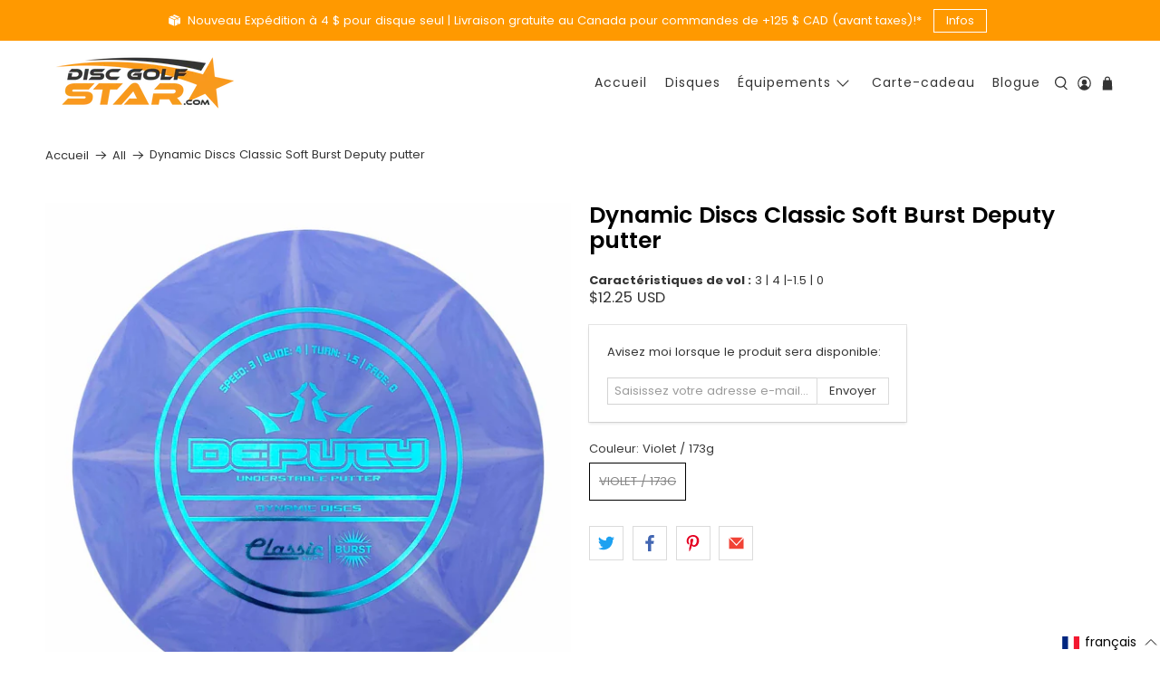

--- FILE ---
content_type: text/html; charset=utf-8
request_url: https://discgolfstar.com/fr/products/dynamic-discs-classic-soft-burst-deputy-putter
body_size: 86006
content:


 <!doctype html>
<html class="no-js no-touch" lang="fr">
<head>
<script src="https://cdn.ecomposer.app/vendors/js/jquery.min.js"  crossorigin="anonymous" referrerpolicy="no-referrer"></script><!--Content in content_for_header -->
<!--LayoutHub-Embed--><link rel="stylesheet" type="text/css" href="data:text/css;base64," media="all">
<!--LH--><!--/LayoutHub-Embed--><meta charset="utf-8"> <meta http-equiv="cleartype" content="on"> <meta name="robots" content="index,follow"> <meta name="viewport" content="width=device-width,initial-scale=1"> <meta name="theme-color" content="#ffffff"> <link rel="canonical" href="https://discgolfstar.com/fr/products/dynamic-discs-classic-soft-burst-deputy-putter"><title>Dynamic Discs Classic Soft Burst Deputy Putter | Disc Golf Star</title> <!-- DNS prefetches --> <link rel="dns-prefetch" href="https://cdn.shopify.com"> <link rel="dns-prefetch" href="https://fonts.shopify.com"> <link rel="dns-prefetch" href="https://monorail-edge.shopifysvc.com"> <link rel="dns-prefetch" href="https://ajax.googleapis.com"> <!-- Preconnects --> <link rel="preconnect" href="https://cdn.shopify.com" crossorigin> <link rel="preconnect" href="https://fonts.shopify.com" crossorigin> <link rel="preconnect" href="https://monorail-edge.shopifysvc.com"> <link rel="preconnect" href="https://ajax.googleapis.com"> <!-- Preloads --> <!-- Preload CSS --> <link rel="preload" href="//discgolfstar.com/cdn/shop/t/12/assets/fancybox.css?v=30466120580444283401726075063" as="style"> <link rel="preload" href="//discgolfstar.com/cdn/shop/t/12/assets/styles.css?v=130945848706818448491726075282" as="style"> <!-- Preload JS --> <link rel="preload" href="https://ajax.googleapis.com/ajax/libs/jquery/3.6.0/jquery.min.js" as="script"> <link rel="preload" href="//discgolfstar.com/cdn/shop/t/12/assets/vendors.js?v=11282825012671617991726075063" as="script"> <link rel="preload" href="//discgolfstar.com/cdn/shop/t/12/assets/utilities.js?v=177355507157793698841726075063" as="script"> <link rel="preload" href="//discgolfstar.com/cdn/shop/t/12/assets/app.js?v=69138317467777774141726075063" as="script"> <link rel="preload" href="/services/javascripts/currencies.js" as="script"> <link rel="preload" href="//discgolfstar.com/cdn/shop/t/12/assets/currencyConversion.js?v=143931053183951866091726075063" as="script"> <!-- CSS for Flex --> <link rel="stylesheet" href="//discgolfstar.com/cdn/shop/t/12/assets/fancybox.css?v=30466120580444283401726075063"> <link rel="stylesheet" href="//discgolfstar.com/cdn/shop/t/12/assets/styles.css?v=130945848706818448491726075282"> <script>
    window.Theme = window.Theme || {};
    window.Theme.version = '3.0.0';
    window.Theme.name = 'Flex';</script> <script src="https://ajax.googleapis.com/ajax/libs/jquery/3.6.0/jquery.min.js" defer></script> <script src="//discgolfstar.com/cdn/shop/t/12/assets/vendors.js?v=11282825012671617991726075063" defer></script> <script src="//discgolfstar.com/cdn/shop/t/12/assets/utilities.js?v=177355507157793698841726075063" defer></script> <script src="//discgolfstar.com/cdn/shop/t/12/assets/app.js?v=69138317467777774141726075063" defer></script><script type="text/javascript" src="/services/javascripts/currencies.js"></script> <script src="//discgolfstar.com/cdn/shop/t/12/assets/currencyConversion.js?v=143931053183951866091726075063" defer></script><script>
    

Shopify = window.Shopify || {};


window.theme = {
  info: {
    name: window.Theme.name,
    version: window.Theme.version
  }
}


Currency = window.Currency || {};
Currency.show_multiple_currencies = true;
Currency.presentment_currency = "CAD";
Currency.default_currency = "USD";
Currency.display_format = "money_with_currency_format";
Currency.money_format = "${{amount}} CAD";
Currency.money_format_no_currency = "${{amount}}";
Currency.money_format_currency = "${{amount}} CAD";
Currency.native_multi_currency = false;
Currency.iso_code = "CAD";
Currency.symbol = "$";




Window.theme = {};
Window.theme.allCountryOptionTags = "\u003coption value=\"Canada\" data-provinces=\"[[\u0026quot;Alberta\u0026quot;,\u0026quot;Alberta\u0026quot;],[\u0026quot;British Columbia\u0026quot;,\u0026quot;Colombie-Britannique\u0026quot;],[\u0026quot;Manitoba\u0026quot;,\u0026quot;Manitoba\u0026quot;],[\u0026quot;New Brunswick\u0026quot;,\u0026quot;Nouveau-Brunswick\u0026quot;],[\u0026quot;Newfoundland and Labrador\u0026quot;,\u0026quot;Terre-Neuve-et-Labrador\u0026quot;],[\u0026quot;Northwest Territories\u0026quot;,\u0026quot;Territoires du Nord-Ouest\u0026quot;],[\u0026quot;Nova Scotia\u0026quot;,\u0026quot;Nouvelle-Écosse\u0026quot;],[\u0026quot;Nunavut\u0026quot;,\u0026quot;Nunavut\u0026quot;],[\u0026quot;Ontario\u0026quot;,\u0026quot;Ontario\u0026quot;],[\u0026quot;Prince Edward Island\u0026quot;,\u0026quot;Île-du-Prince-Édouard\u0026quot;],[\u0026quot;Quebec\u0026quot;,\u0026quot;Québec\u0026quot;],[\u0026quot;Saskatchewan\u0026quot;,\u0026quot;Saskatchewan\u0026quot;],[\u0026quot;Yukon\u0026quot;,\u0026quot;Yukon\u0026quot;]]\"\u003eCanada\u003c\/option\u003e\n\u003coption value=\"---\" data-provinces=\"[]\"\u003e---\u003c\/option\u003e\n\u003coption value=\"Afghanistan\" data-provinces=\"[]\"\u003eAfghanistan\u003c\/option\u003e\n\u003coption value=\"South Africa\" data-provinces=\"[[\u0026quot;Eastern Cape\u0026quot;,\u0026quot;Cap oriental\u0026quot;],[\u0026quot;Free State\u0026quot;,\u0026quot;État-Libre\u0026quot;],[\u0026quot;Gauteng\u0026quot;,\u0026quot;Gauteng\u0026quot;],[\u0026quot;KwaZulu-Natal\u0026quot;,\u0026quot;KwaZulu-Natal\u0026quot;],[\u0026quot;Limpopo\u0026quot;,\u0026quot;Limpopo\u0026quot;],[\u0026quot;Mpumalanga\u0026quot;,\u0026quot;Mpumalanga\u0026quot;],[\u0026quot;North West\u0026quot;,\u0026quot;Nord-Ouest\u0026quot;],[\u0026quot;Northern Cape\u0026quot;,\u0026quot;Cap du Nord\u0026quot;],[\u0026quot;Western Cape\u0026quot;,\u0026quot;Cap occidental\u0026quot;]]\"\u003eAfrique du Sud\u003c\/option\u003e\n\u003coption value=\"Albania\" data-provinces=\"[]\"\u003eAlbanie\u003c\/option\u003e\n\u003coption value=\"Algeria\" data-provinces=\"[]\"\u003eAlgérie\u003c\/option\u003e\n\u003coption value=\"Germany\" data-provinces=\"[]\"\u003eAllemagne\u003c\/option\u003e\n\u003coption value=\"Andorra\" data-provinces=\"[]\"\u003eAndorre\u003c\/option\u003e\n\u003coption value=\"Angola\" data-provinces=\"[]\"\u003eAngola\u003c\/option\u003e\n\u003coption value=\"Anguilla\" data-provinces=\"[]\"\u003eAnguilla\u003c\/option\u003e\n\u003coption value=\"Antigua And Barbuda\" data-provinces=\"[]\"\u003eAntigua-et-Barbuda\u003c\/option\u003e\n\u003coption value=\"Saudi Arabia\" data-provinces=\"[]\"\u003eArabie saoudite\u003c\/option\u003e\n\u003coption value=\"Argentina\" data-provinces=\"[[\u0026quot;Buenos Aires\u0026quot;,\u0026quot;province de Buenos Aires\u0026quot;],[\u0026quot;Catamarca\u0026quot;,\u0026quot;province de Catamarca\u0026quot;],[\u0026quot;Chaco\u0026quot;,\u0026quot;province du Chaco\u0026quot;],[\u0026quot;Chubut\u0026quot;,\u0026quot;province de Chubut\u0026quot;],[\u0026quot;Ciudad Autónoma de Buenos Aires\u0026quot;,\u0026quot;ville Autonome de Buenos Aires\u0026quot;],[\u0026quot;Corrientes\u0026quot;,\u0026quot;province de Corrientes\u0026quot;],[\u0026quot;Córdoba\u0026quot;,\u0026quot;province de Córdoba\u0026quot;],[\u0026quot;Entre Ríos\u0026quot;,\u0026quot;province d’Entre Ríos\u0026quot;],[\u0026quot;Formosa\u0026quot;,\u0026quot;province de Formosa\u0026quot;],[\u0026quot;Jujuy\u0026quot;,\u0026quot;province de Jujuy\u0026quot;],[\u0026quot;La Pampa\u0026quot;,\u0026quot;province de La Pampa\u0026quot;],[\u0026quot;La Rioja\u0026quot;,\u0026quot;province de La Rioja\u0026quot;],[\u0026quot;Mendoza\u0026quot;,\u0026quot;province de Mendoza\u0026quot;],[\u0026quot;Misiones\u0026quot;,\u0026quot;province de Misiones\u0026quot;],[\u0026quot;Neuquén\u0026quot;,\u0026quot;province de Neuquén\u0026quot;],[\u0026quot;Río Negro\u0026quot;,\u0026quot;province de Río Negro\u0026quot;],[\u0026quot;Salta\u0026quot;,\u0026quot;province de Salta\u0026quot;],[\u0026quot;San Juan\u0026quot;,\u0026quot;province de San Juan\u0026quot;],[\u0026quot;San Luis\u0026quot;,\u0026quot;province de San Luis\u0026quot;],[\u0026quot;Santa Cruz\u0026quot;,\u0026quot;province de Santa Cruz\u0026quot;],[\u0026quot;Santa Fe\u0026quot;,\u0026quot;province de Santa Fe\u0026quot;],[\u0026quot;Santiago Del Estero\u0026quot;,\u0026quot;Santiago del Estero\u0026quot;],[\u0026quot;Tierra Del Fuego\u0026quot;,\u0026quot;Terre de Feu, Antarctique et Îles de l’Atlantique Sud\u0026quot;],[\u0026quot;Tucumán\u0026quot;,\u0026quot;province de Tucumán\u0026quot;]]\"\u003eArgentine\u003c\/option\u003e\n\u003coption value=\"Armenia\" data-provinces=\"[]\"\u003eArménie\u003c\/option\u003e\n\u003coption value=\"Aruba\" data-provinces=\"[]\"\u003eAruba\u003c\/option\u003e\n\u003coption value=\"Australia\" data-provinces=\"[[\u0026quot;Australian Capital Territory\u0026quot;,\u0026quot;Territoire de la capitale australienne\u0026quot;],[\u0026quot;New South Wales\u0026quot;,\u0026quot;Nouvelle-Galles du Sud\u0026quot;],[\u0026quot;Northern Territory\u0026quot;,\u0026quot;Territoire du Nord\u0026quot;],[\u0026quot;Queensland\u0026quot;,\u0026quot;Queensland\u0026quot;],[\u0026quot;South Australia\u0026quot;,\u0026quot;Australie-Méridionale\u0026quot;],[\u0026quot;Tasmania\u0026quot;,\u0026quot;Tasmanie\u0026quot;],[\u0026quot;Victoria\u0026quot;,\u0026quot;Victoria\u0026quot;],[\u0026quot;Western Australia\u0026quot;,\u0026quot;Australie-Occidentale\u0026quot;]]\"\u003eAustralie\u003c\/option\u003e\n\u003coption value=\"Austria\" data-provinces=\"[]\"\u003eAutriche\u003c\/option\u003e\n\u003coption value=\"Azerbaijan\" data-provinces=\"[]\"\u003eAzerbaïdjan\u003c\/option\u003e\n\u003coption value=\"Bahamas\" data-provinces=\"[]\"\u003eBahamas\u003c\/option\u003e\n\u003coption value=\"Bahrain\" data-provinces=\"[]\"\u003eBahreïn\u003c\/option\u003e\n\u003coption value=\"Bangladesh\" data-provinces=\"[]\"\u003eBangladesh\u003c\/option\u003e\n\u003coption value=\"Barbados\" data-provinces=\"[]\"\u003eBarbade\u003c\/option\u003e\n\u003coption value=\"Belgium\" data-provinces=\"[]\"\u003eBelgique\u003c\/option\u003e\n\u003coption value=\"Belize\" data-provinces=\"[]\"\u003eBelize\u003c\/option\u003e\n\u003coption value=\"Benin\" data-provinces=\"[]\"\u003eBénin\u003c\/option\u003e\n\u003coption value=\"Bermuda\" data-provinces=\"[]\"\u003eBermudes\u003c\/option\u003e\n\u003coption value=\"Bhutan\" data-provinces=\"[]\"\u003eBhoutan\u003c\/option\u003e\n\u003coption value=\"Belarus\" data-provinces=\"[]\"\u003eBiélorussie\u003c\/option\u003e\n\u003coption value=\"Bolivia\" data-provinces=\"[]\"\u003eBolivie\u003c\/option\u003e\n\u003coption value=\"Bosnia And Herzegovina\" data-provinces=\"[]\"\u003eBosnie-Herzégovine\u003c\/option\u003e\n\u003coption value=\"Botswana\" data-provinces=\"[]\"\u003eBotswana\u003c\/option\u003e\n\u003coption value=\"Brazil\" data-provinces=\"[[\u0026quot;Acre\u0026quot;,\u0026quot;Acre\u0026quot;],[\u0026quot;Alagoas\u0026quot;,\u0026quot;Alagoas\u0026quot;],[\u0026quot;Amapá\u0026quot;,\u0026quot;Amapá\u0026quot;],[\u0026quot;Amazonas\u0026quot;,\u0026quot;Amazonas\u0026quot;],[\u0026quot;Bahia\u0026quot;,\u0026quot;Bahia\u0026quot;],[\u0026quot;Ceará\u0026quot;,\u0026quot;Ceará\u0026quot;],[\u0026quot;Distrito Federal\u0026quot;,\u0026quot;District Fédéral\u0026quot;],[\u0026quot;Espírito Santo\u0026quot;,\u0026quot;Espírito Santo\u0026quot;],[\u0026quot;Goiás\u0026quot;,\u0026quot;Goiás\u0026quot;],[\u0026quot;Maranhão\u0026quot;,\u0026quot;Maranhão\u0026quot;],[\u0026quot;Mato Grosso\u0026quot;,\u0026quot;Mato Grosso\u0026quot;],[\u0026quot;Mato Grosso do Sul\u0026quot;,\u0026quot;Mato Grosso do Sul\u0026quot;],[\u0026quot;Minas Gerais\u0026quot;,\u0026quot;Minas Gerais\u0026quot;],[\u0026quot;Paraná\u0026quot;,\u0026quot;Paraná\u0026quot;],[\u0026quot;Paraíba\u0026quot;,\u0026quot;Paraíba\u0026quot;],[\u0026quot;Pará\u0026quot;,\u0026quot;Pará\u0026quot;],[\u0026quot;Pernambuco\u0026quot;,\u0026quot;Pernambouc\u0026quot;],[\u0026quot;Piauí\u0026quot;,\u0026quot;Piauí\u0026quot;],[\u0026quot;Rio Grande do Norte\u0026quot;,\u0026quot;Rio Grande do Norte\u0026quot;],[\u0026quot;Rio Grande do Sul\u0026quot;,\u0026quot;Rio Grande do Sul\u0026quot;],[\u0026quot;Rio de Janeiro\u0026quot;,\u0026quot;État de Rio de Janeiro\u0026quot;],[\u0026quot;Rondônia\u0026quot;,\u0026quot;Rondônia\u0026quot;],[\u0026quot;Roraima\u0026quot;,\u0026quot;Roraima\u0026quot;],[\u0026quot;Santa Catarina\u0026quot;,\u0026quot;Santa Catarina\u0026quot;],[\u0026quot;Sergipe\u0026quot;,\u0026quot;Sergipe\u0026quot;],[\u0026quot;São Paulo\u0026quot;,\u0026quot;État de São Paulo\u0026quot;],[\u0026quot;Tocantins\u0026quot;,\u0026quot;Tocantins\u0026quot;]]\"\u003eBrésil\u003c\/option\u003e\n\u003coption value=\"Brunei\" data-provinces=\"[]\"\u003eBrunei\u003c\/option\u003e\n\u003coption value=\"Bulgaria\" data-provinces=\"[]\"\u003eBulgarie\u003c\/option\u003e\n\u003coption value=\"Burkina Faso\" data-provinces=\"[]\"\u003eBurkina Faso\u003c\/option\u003e\n\u003coption value=\"Burundi\" data-provinces=\"[]\"\u003eBurundi\u003c\/option\u003e\n\u003coption value=\"Cambodia\" data-provinces=\"[]\"\u003eCambodge\u003c\/option\u003e\n\u003coption value=\"Republic of Cameroon\" data-provinces=\"[]\"\u003eCameroun\u003c\/option\u003e\n\u003coption value=\"Canada\" data-provinces=\"[[\u0026quot;Alberta\u0026quot;,\u0026quot;Alberta\u0026quot;],[\u0026quot;British Columbia\u0026quot;,\u0026quot;Colombie-Britannique\u0026quot;],[\u0026quot;Manitoba\u0026quot;,\u0026quot;Manitoba\u0026quot;],[\u0026quot;New Brunswick\u0026quot;,\u0026quot;Nouveau-Brunswick\u0026quot;],[\u0026quot;Newfoundland and Labrador\u0026quot;,\u0026quot;Terre-Neuve-et-Labrador\u0026quot;],[\u0026quot;Northwest Territories\u0026quot;,\u0026quot;Territoires du Nord-Ouest\u0026quot;],[\u0026quot;Nova Scotia\u0026quot;,\u0026quot;Nouvelle-Écosse\u0026quot;],[\u0026quot;Nunavut\u0026quot;,\u0026quot;Nunavut\u0026quot;],[\u0026quot;Ontario\u0026quot;,\u0026quot;Ontario\u0026quot;],[\u0026quot;Prince Edward Island\u0026quot;,\u0026quot;Île-du-Prince-Édouard\u0026quot;],[\u0026quot;Quebec\u0026quot;,\u0026quot;Québec\u0026quot;],[\u0026quot;Saskatchewan\u0026quot;,\u0026quot;Saskatchewan\u0026quot;],[\u0026quot;Yukon\u0026quot;,\u0026quot;Yukon\u0026quot;]]\"\u003eCanada\u003c\/option\u003e\n\u003coption value=\"Cape Verde\" data-provinces=\"[]\"\u003eCap-Vert\u003c\/option\u003e\n\u003coption value=\"Chile\" data-provinces=\"[[\u0026quot;Antofagasta\u0026quot;,\u0026quot;Région d’Antofagasta\u0026quot;],[\u0026quot;Araucanía\u0026quot;,\u0026quot;Région d’Araucanie\u0026quot;],[\u0026quot;Arica and Parinacota\u0026quot;,\u0026quot;Région d’Arica et Parinacota\u0026quot;],[\u0026quot;Atacama\u0026quot;,\u0026quot;Région d’Atacama\u0026quot;],[\u0026quot;Aysén\u0026quot;,\u0026quot;Région Aisén del General Carlos Ibáñez del Campo\u0026quot;],[\u0026quot;Biobío\u0026quot;,\u0026quot;Région du Biobío\u0026quot;],[\u0026quot;Coquimbo\u0026quot;,\u0026quot;Région de Coquimbo\u0026quot;],[\u0026quot;Los Lagos\u0026quot;,\u0026quot;Région des Lacs\u0026quot;],[\u0026quot;Los Ríos\u0026quot;,\u0026quot;Région des Fleuves\u0026quot;],[\u0026quot;Magallanes\u0026quot;,\u0026quot;Région de Magallanes et de l’Antarctique chilien\u0026quot;],[\u0026quot;Maule\u0026quot;,\u0026quot;Région du Maule\u0026quot;],[\u0026quot;O\u0026#39;Higgins\u0026quot;,\u0026quot;Région du Libertador General Bernardo O’Higgins\u0026quot;],[\u0026quot;Santiago\u0026quot;,\u0026quot;Région métropolitaine de Santiago\u0026quot;],[\u0026quot;Tarapacá\u0026quot;,\u0026quot;Région de Tarapacá\u0026quot;],[\u0026quot;Valparaíso\u0026quot;,\u0026quot;Région de Valparaíso\u0026quot;],[\u0026quot;Ñuble\u0026quot;,\u0026quot;Région de Ñuble\u0026quot;]]\"\u003eChili\u003c\/option\u003e\n\u003coption value=\"China\" data-provinces=\"[[\u0026quot;Anhui\u0026quot;,\u0026quot;Anhui\u0026quot;],[\u0026quot;Beijing\u0026quot;,\u0026quot;Pékin\u0026quot;],[\u0026quot;Chongqing\u0026quot;,\u0026quot;Chongqing\u0026quot;],[\u0026quot;Fujian\u0026quot;,\u0026quot;Fujian\u0026quot;],[\u0026quot;Gansu\u0026quot;,\u0026quot;Gansu\u0026quot;],[\u0026quot;Guangdong\u0026quot;,\u0026quot;Guangdong\u0026quot;],[\u0026quot;Guangxi\u0026quot;,\u0026quot;Guangxi\u0026quot;],[\u0026quot;Guizhou\u0026quot;,\u0026quot;Guizhou\u0026quot;],[\u0026quot;Hainan\u0026quot;,\u0026quot;Hainan\u0026quot;],[\u0026quot;Hebei\u0026quot;,\u0026quot;Hebei\u0026quot;],[\u0026quot;Heilongjiang\u0026quot;,\u0026quot;Heilongjiang\u0026quot;],[\u0026quot;Henan\u0026quot;,\u0026quot;Henan\u0026quot;],[\u0026quot;Hubei\u0026quot;,\u0026quot;Hubei\u0026quot;],[\u0026quot;Hunan\u0026quot;,\u0026quot;Hunan\u0026quot;],[\u0026quot;Inner Mongolia\u0026quot;,\u0026quot;Mongolie-Intérieure\u0026quot;],[\u0026quot;Jiangsu\u0026quot;,\u0026quot;Jiangsu\u0026quot;],[\u0026quot;Jiangxi\u0026quot;,\u0026quot;Jiangxi\u0026quot;],[\u0026quot;Jilin\u0026quot;,\u0026quot;Jilin\u0026quot;],[\u0026quot;Liaoning\u0026quot;,\u0026quot;Liaoning\u0026quot;],[\u0026quot;Ningxia\u0026quot;,\u0026quot;Níngxià\u0026quot;],[\u0026quot;Qinghai\u0026quot;,\u0026quot;Qinghai\u0026quot;],[\u0026quot;Shaanxi\u0026quot;,\u0026quot;Shaanxi\u0026quot;],[\u0026quot;Shandong\u0026quot;,\u0026quot;Shandong\u0026quot;],[\u0026quot;Shanghai\u0026quot;,\u0026quot;Shanghai\u0026quot;],[\u0026quot;Shanxi\u0026quot;,\u0026quot;Shanxi\u0026quot;],[\u0026quot;Sichuan\u0026quot;,\u0026quot;Sichuan\u0026quot;],[\u0026quot;Tianjin\u0026quot;,\u0026quot;Tianjin\u0026quot;],[\u0026quot;Xinjiang\u0026quot;,\u0026quot;Xinjiang\u0026quot;],[\u0026quot;Xizang\u0026quot;,\u0026quot;Région autonome du Tibet\u0026quot;],[\u0026quot;Yunnan\u0026quot;,\u0026quot;Yunnan\u0026quot;],[\u0026quot;Zhejiang\u0026quot;,\u0026quot;Zhejiang\u0026quot;]]\"\u003eChine\u003c\/option\u003e\n\u003coption value=\"Cyprus\" data-provinces=\"[]\"\u003eChypre\u003c\/option\u003e\n\u003coption value=\"Colombia\" data-provinces=\"[[\u0026quot;Amazonas\u0026quot;,\u0026quot;Amazonas\u0026quot;],[\u0026quot;Antioquia\u0026quot;,\u0026quot;Antioquia\u0026quot;],[\u0026quot;Arauca\u0026quot;,\u0026quot;Arauca\u0026quot;],[\u0026quot;Atlántico\u0026quot;,\u0026quot;Atlántico\u0026quot;],[\u0026quot;Bogotá, D.C.\u0026quot;,\u0026quot;Bogota\u0026quot;],[\u0026quot;Bolívar\u0026quot;,\u0026quot;Bolívar\u0026quot;],[\u0026quot;Boyacá\u0026quot;,\u0026quot;Boyacá\u0026quot;],[\u0026quot;Caldas\u0026quot;,\u0026quot;Caldas\u0026quot;],[\u0026quot;Caquetá\u0026quot;,\u0026quot;Caquetá\u0026quot;],[\u0026quot;Casanare\u0026quot;,\u0026quot;Casanare\u0026quot;],[\u0026quot;Cauca\u0026quot;,\u0026quot;Cauca\u0026quot;],[\u0026quot;Cesar\u0026quot;,\u0026quot;Cesar\u0026quot;],[\u0026quot;Chocó\u0026quot;,\u0026quot;Chocó\u0026quot;],[\u0026quot;Cundinamarca\u0026quot;,\u0026quot;Cundinamarca\u0026quot;],[\u0026quot;Córdoba\u0026quot;,\u0026quot;Córdoba\u0026quot;],[\u0026quot;Guainía\u0026quot;,\u0026quot;Guainía\u0026quot;],[\u0026quot;Guaviare\u0026quot;,\u0026quot;Guaviare\u0026quot;],[\u0026quot;Huila\u0026quot;,\u0026quot;Huila\u0026quot;],[\u0026quot;La Guajira\u0026quot;,\u0026quot;La Guajira\u0026quot;],[\u0026quot;Magdalena\u0026quot;,\u0026quot;Magdalena\u0026quot;],[\u0026quot;Meta\u0026quot;,\u0026quot;Meta\u0026quot;],[\u0026quot;Nariño\u0026quot;,\u0026quot;Nariño\u0026quot;],[\u0026quot;Norte de Santander\u0026quot;,\u0026quot;Norte de Santander\u0026quot;],[\u0026quot;Putumayo\u0026quot;,\u0026quot;Putumayo\u0026quot;],[\u0026quot;Quindío\u0026quot;,\u0026quot;Quindío\u0026quot;],[\u0026quot;Risaralda\u0026quot;,\u0026quot;Risaralda\u0026quot;],[\u0026quot;San Andrés, Providencia y Santa Catalina\u0026quot;,\u0026quot;Archipel de San Andrés, Providencia et Santa Catalina\u0026quot;],[\u0026quot;Santander\u0026quot;,\u0026quot;Santander\u0026quot;],[\u0026quot;Sucre\u0026quot;,\u0026quot;Sucre\u0026quot;],[\u0026quot;Tolima\u0026quot;,\u0026quot;Tolima\u0026quot;],[\u0026quot;Valle del Cauca\u0026quot;,\u0026quot;Valle del Cauca\u0026quot;],[\u0026quot;Vaupés\u0026quot;,\u0026quot;Vaupés\u0026quot;],[\u0026quot;Vichada\u0026quot;,\u0026quot;Vichada\u0026quot;]]\"\u003eColombie\u003c\/option\u003e\n\u003coption value=\"Comoros\" data-provinces=\"[]\"\u003eComores\u003c\/option\u003e\n\u003coption value=\"Congo\" data-provinces=\"[]\"\u003eCongo-Brazzaville\u003c\/option\u003e\n\u003coption value=\"Congo, The Democratic Republic Of The\" data-provinces=\"[]\"\u003eCongo-Kinshasa\u003c\/option\u003e\n\u003coption value=\"South Korea\" data-provinces=\"[[\u0026quot;Busan\u0026quot;,\u0026quot;Busan\u0026quot;],[\u0026quot;Chungbuk\u0026quot;,\u0026quot;Chungcheongbuk\u0026quot;],[\u0026quot;Chungnam\u0026quot;,\u0026quot;Chungcheong du Sud\u0026quot;],[\u0026quot;Daegu\u0026quot;,\u0026quot;Daegu\u0026quot;],[\u0026quot;Daejeon\u0026quot;,\u0026quot;Daejeon\u0026quot;],[\u0026quot;Gangwon\u0026quot;,\u0026quot;Gangwon\u0026quot;],[\u0026quot;Gwangju\u0026quot;,\u0026quot;Gwangju\u0026quot;],[\u0026quot;Gyeongbuk\u0026quot;,\u0026quot;Gyeongsang du Nord\u0026quot;],[\u0026quot;Gyeonggi\u0026quot;,\u0026quot;Gyeonggi\u0026quot;],[\u0026quot;Gyeongnam\u0026quot;,\u0026quot;Gyeongsang du Sud\u0026quot;],[\u0026quot;Incheon\u0026quot;,\u0026quot;Incheon\u0026quot;],[\u0026quot;Jeju\u0026quot;,\u0026quot;Jeju-do\u0026quot;],[\u0026quot;Jeonbuk\u0026quot;,\u0026quot;Jeolla du Nord\u0026quot;],[\u0026quot;Jeonnam\u0026quot;,\u0026quot;Jeolla du Sud\u0026quot;],[\u0026quot;Sejong\u0026quot;,\u0026quot;Sejong\u0026quot;],[\u0026quot;Seoul\u0026quot;,\u0026quot;Séoul\u0026quot;],[\u0026quot;Ulsan\u0026quot;,\u0026quot;Ulsan\u0026quot;]]\"\u003eCorée du Sud\u003c\/option\u003e\n\u003coption value=\"Costa Rica\" data-provinces=\"[[\u0026quot;Alajuela\u0026quot;,\u0026quot;Alajuela\u0026quot;],[\u0026quot;Cartago\u0026quot;,\u0026quot;Cartago\u0026quot;],[\u0026quot;Guanacaste\u0026quot;,\u0026quot;Guanacaste\u0026quot;],[\u0026quot;Heredia\u0026quot;,\u0026quot;Heredia\u0026quot;],[\u0026quot;Limón\u0026quot;,\u0026quot;Limón\u0026quot;],[\u0026quot;Puntarenas\u0026quot;,\u0026quot;Puntarenas\u0026quot;],[\u0026quot;San José\u0026quot;,\u0026quot;San José\u0026quot;]]\"\u003eCosta Rica\u003c\/option\u003e\n\u003coption value=\"Croatia\" data-provinces=\"[]\"\u003eCroatie\u003c\/option\u003e\n\u003coption value=\"Curaçao\" data-provinces=\"[]\"\u003eCuraçao\u003c\/option\u003e\n\u003coption value=\"Côte d'Ivoire\" data-provinces=\"[]\"\u003eCôte d’Ivoire\u003c\/option\u003e\n\u003coption value=\"Denmark\" data-provinces=\"[]\"\u003eDanemark\u003c\/option\u003e\n\u003coption value=\"Djibouti\" data-provinces=\"[]\"\u003eDjibouti\u003c\/option\u003e\n\u003coption value=\"Dominica\" data-provinces=\"[]\"\u003eDominique\u003c\/option\u003e\n\u003coption value=\"Egypt\" data-provinces=\"[[\u0026quot;6th of October\u0026quot;,\u0026quot;6 octobre\u0026quot;],[\u0026quot;Al Sharqia\u0026quot;,\u0026quot;Ach-Charqiya\u0026quot;],[\u0026quot;Alexandria\u0026quot;,\u0026quot;Gouvernorat d’Alexandrie\u0026quot;],[\u0026quot;Aswan\u0026quot;,\u0026quot;Gouvernorat d’Assouan\u0026quot;],[\u0026quot;Asyut\u0026quot;,\u0026quot;Gouvernorat d’Assiout\u0026quot;],[\u0026quot;Beheira\u0026quot;,\u0026quot;Gouvernorat de Beheira\u0026quot;],[\u0026quot;Beni Suef\u0026quot;,\u0026quot;Gouvernorat de Beni Souef\u0026quot;],[\u0026quot;Cairo\u0026quot;,\u0026quot;Gouvernorat du Caire\u0026quot;],[\u0026quot;Dakahlia\u0026quot;,\u0026quot;Gouvernorat de Dakahleya\u0026quot;],[\u0026quot;Damietta\u0026quot;,\u0026quot;Gouvernorat de Damiette\u0026quot;],[\u0026quot;Faiyum\u0026quot;,\u0026quot;Gouvernorat du Fayoum\u0026quot;],[\u0026quot;Gharbia\u0026quot;,\u0026quot;Gouvernorat de Gharbeya\u0026quot;],[\u0026quot;Giza\u0026quot;,\u0026quot;Gouvernorat de Gizeh\u0026quot;],[\u0026quot;Helwan\u0026quot;,\u0026quot;Helwan\u0026quot;],[\u0026quot;Ismailia\u0026quot;,\u0026quot;Gouvernorat d’Ismaïlia\u0026quot;],[\u0026quot;Kafr el-Sheikh\u0026quot;,\u0026quot;Gouvernorat de Kafr el-Cheik\u0026quot;],[\u0026quot;Luxor\u0026quot;,\u0026quot;Gouvernorat de Louxor\u0026quot;],[\u0026quot;Matrouh\u0026quot;,\u0026quot;Gouvernorat de Marsa-Matruh\u0026quot;],[\u0026quot;Minya\u0026quot;,\u0026quot;Gouvernorat de Minya\u0026quot;],[\u0026quot;Monufia\u0026quot;,\u0026quot;Gouvernorat de Menufeya\u0026quot;],[\u0026quot;New Valley\u0026quot;,\u0026quot;Gouvernorat de la Nouvelle-Vallée\u0026quot;],[\u0026quot;North Sinai\u0026quot;,\u0026quot;Gouvernorat du Sinaï Nord\u0026quot;],[\u0026quot;Port Said\u0026quot;,\u0026quot;Gouvernorat de Port-Saïd\u0026quot;],[\u0026quot;Qalyubia\u0026quot;,\u0026quot;Gouvernorat de Qalyubiya\u0026quot;],[\u0026quot;Qena\u0026quot;,\u0026quot;gouvernorat de Qena\u0026quot;],[\u0026quot;Red Sea\u0026quot;,\u0026quot;Gouvernorat de la Mer-Rouge\u0026quot;],[\u0026quot;Sohag\u0026quot;,\u0026quot;Gouvernorat de Sohag\u0026quot;],[\u0026quot;South Sinai\u0026quot;,\u0026quot;Gouvernorat du Sinaï Sud\u0026quot;],[\u0026quot;Suez\u0026quot;,\u0026quot;Gouvernorat de Suez\u0026quot;]]\"\u003eÉgypte\u003c\/option\u003e\n\u003coption value=\"United Arab Emirates\" data-provinces=\"[[\u0026quot;Abu Dhabi\u0026quot;,\u0026quot;Abou Dabi\u0026quot;],[\u0026quot;Ajman\u0026quot;,\u0026quot;Ajman\u0026quot;],[\u0026quot;Dubai\u0026quot;,\u0026quot;Dubaï\u0026quot;],[\u0026quot;Fujairah\u0026quot;,\u0026quot;Fujaïrah\u0026quot;],[\u0026quot;Ras al-Khaimah\u0026quot;,\u0026quot;Ras el Khaïmah\u0026quot;],[\u0026quot;Sharjah\u0026quot;,\u0026quot;Charjah\u0026quot;],[\u0026quot;Umm al-Quwain\u0026quot;,\u0026quot;Oumm al Qaïwaïn\u0026quot;]]\"\u003eÉmirats arabes unis\u003c\/option\u003e\n\u003coption value=\"Ecuador\" data-provinces=\"[]\"\u003eÉquateur\u003c\/option\u003e\n\u003coption value=\"Eritrea\" data-provinces=\"[]\"\u003eÉrythrée\u003c\/option\u003e\n\u003coption value=\"Spain\" data-provinces=\"[[\u0026quot;A Coruña\u0026quot;,\u0026quot;province de La Corogne\u0026quot;],[\u0026quot;Albacete\u0026quot;,\u0026quot;province d’Albacete\u0026quot;],[\u0026quot;Alicante\u0026quot;,\u0026quot;province d’Alicante\u0026quot;],[\u0026quot;Almería\u0026quot;,\u0026quot;province d’Almería\u0026quot;],[\u0026quot;Asturias\u0026quot;,\u0026quot;Asturias\u0026quot;],[\u0026quot;Badajoz\u0026quot;,\u0026quot;province de Badajoz\u0026quot;],[\u0026quot;Balears\u0026quot;,\u0026quot;Îles Baléares²\u0026quot;],[\u0026quot;Barcelona\u0026quot;,\u0026quot;province de Barcelone\u0026quot;],[\u0026quot;Burgos\u0026quot;,\u0026quot;province de Burgos\u0026quot;],[\u0026quot;Cantabria\u0026quot;,\u0026quot;Cantabrie²\u0026quot;],[\u0026quot;Castellón\u0026quot;,\u0026quot;province de Castellón\u0026quot;],[\u0026quot;Ceuta\u0026quot;,\u0026quot;Ceuta\u0026quot;],[\u0026quot;Ciudad Real\u0026quot;,\u0026quot;province de Ciudad Real\u0026quot;],[\u0026quot;Cuenca\u0026quot;,\u0026quot;province de Cuenca\u0026quot;],[\u0026quot;Cáceres\u0026quot;,\u0026quot;province de Cáceres\u0026quot;],[\u0026quot;Cádiz\u0026quot;,\u0026quot;province de Cadix\u0026quot;],[\u0026quot;Córdoba\u0026quot;,\u0026quot;province de Cordoue\u0026quot;],[\u0026quot;Girona\u0026quot;,\u0026quot;province de Gérone\u0026quot;],[\u0026quot;Granada\u0026quot;,\u0026quot;province de Grenade\u0026quot;],[\u0026quot;Guadalajara\u0026quot;,\u0026quot;province de Guadalajara\u0026quot;],[\u0026quot;Guipúzcoa\u0026quot;,\u0026quot;Guipuscoa\u0026quot;],[\u0026quot;Huelva\u0026quot;,\u0026quot;province de Huelva\u0026quot;],[\u0026quot;Huesca\u0026quot;,\u0026quot;province de Huesca\u0026quot;],[\u0026quot;Jaén\u0026quot;,\u0026quot;province de Jaén\u0026quot;],[\u0026quot;La Rioja\u0026quot;,\u0026quot;La Rioja\u0026quot;],[\u0026quot;Las Palmas\u0026quot;,\u0026quot;province de Las Palmas\u0026quot;],[\u0026quot;León\u0026quot;,\u0026quot;province de León\u0026quot;],[\u0026quot;Lleida\u0026quot;,\u0026quot;province de Lérida\u0026quot;],[\u0026quot;Lugo\u0026quot;,\u0026quot;province de Lugo\u0026quot;],[\u0026quot;Madrid\u0026quot;,\u0026quot;province de Madrid\u0026quot;],[\u0026quot;Melilla\u0026quot;,\u0026quot;Melilla\u0026quot;],[\u0026quot;Murcia\u0026quot;,\u0026quot;province de Murcie\u0026quot;],[\u0026quot;Málaga\u0026quot;,\u0026quot;province de Málaga\u0026quot;],[\u0026quot;Navarra\u0026quot;,\u0026quot;communauté forale de Navarre²\u0026quot;],[\u0026quot;Ourense\u0026quot;,\u0026quot;province d’Ourense\u0026quot;],[\u0026quot;Palencia\u0026quot;,\u0026quot;province de Palencia\u0026quot;],[\u0026quot;Pontevedra\u0026quot;,\u0026quot;province de Pontevedra\u0026quot;],[\u0026quot;Salamanca\u0026quot;,\u0026quot;province de Salamanque\u0026quot;],[\u0026quot;Santa Cruz de Tenerife\u0026quot;,\u0026quot;province de Santa Cruz de Ténérife\u0026quot;],[\u0026quot;Segovia\u0026quot;,\u0026quot;province de Ségovie\u0026quot;],[\u0026quot;Sevilla\u0026quot;,\u0026quot;province de Séville\u0026quot;],[\u0026quot;Soria\u0026quot;,\u0026quot;province de Soria\u0026quot;],[\u0026quot;Tarragona\u0026quot;,\u0026quot;province de Tarragone\u0026quot;],[\u0026quot;Teruel\u0026quot;,\u0026quot;province de Teruel\u0026quot;],[\u0026quot;Toledo\u0026quot;,\u0026quot;province de Tolède\u0026quot;],[\u0026quot;Valencia\u0026quot;,\u0026quot;province de Valence\u0026quot;],[\u0026quot;Valladolid\u0026quot;,\u0026quot;province de Valladolid\u0026quot;],[\u0026quot;Vizcaya\u0026quot;,\u0026quot;Biscaye\u0026quot;],[\u0026quot;Zamora\u0026quot;,\u0026quot;province de Zamora\u0026quot;],[\u0026quot;Zaragoza\u0026quot;,\u0026quot;province de Saragosse\u0026quot;],[\u0026quot;Álava\u0026quot;,\u0026quot;province d’Alava\u0026quot;],[\u0026quot;Ávila\u0026quot;,\u0026quot;province d’Ávila\u0026quot;]]\"\u003eEspagne\u003c\/option\u003e\n\u003coption value=\"Estonia\" data-provinces=\"[]\"\u003eEstonie\u003c\/option\u003e\n\u003coption value=\"Eswatini\" data-provinces=\"[]\"\u003eEswatini\u003c\/option\u003e\n\u003coption value=\"Holy See (Vatican City State)\" data-provinces=\"[]\"\u003eÉtat de la Cité du Vatican\u003c\/option\u003e\n\u003coption value=\"United States\" data-provinces=\"[[\u0026quot;Alabama\u0026quot;,\u0026quot;Alabama\u0026quot;],[\u0026quot;Alaska\u0026quot;,\u0026quot;Alaska\u0026quot;],[\u0026quot;American Samoa\u0026quot;,\u0026quot;Samoa américaines\u0026quot;],[\u0026quot;Arizona\u0026quot;,\u0026quot;Arizona\u0026quot;],[\u0026quot;Arkansas\u0026quot;,\u0026quot;Arkansas\u0026quot;],[\u0026quot;Armed Forces Americas\u0026quot;,\u0026quot;Forces armées des Amériques\u0026quot;],[\u0026quot;Armed Forces Europe\u0026quot;,\u0026quot;Forces armées d\u0026#39;Europe\u0026quot;],[\u0026quot;Armed Forces Pacific\u0026quot;,\u0026quot;Forces armées du Pacifique\u0026quot;],[\u0026quot;California\u0026quot;,\u0026quot;Californie\u0026quot;],[\u0026quot;Colorado\u0026quot;,\u0026quot;Colorado\u0026quot;],[\u0026quot;Connecticut\u0026quot;,\u0026quot;Connecticut\u0026quot;],[\u0026quot;Delaware\u0026quot;,\u0026quot;Delaware\u0026quot;],[\u0026quot;District of Columbia\u0026quot;,\u0026quot;Washington\u0026quot;],[\u0026quot;Federated States of Micronesia\u0026quot;,\u0026quot;Micronésie\u0026quot;],[\u0026quot;Florida\u0026quot;,\u0026quot;Floride\u0026quot;],[\u0026quot;Georgia\u0026quot;,\u0026quot;Géorgie\u0026quot;],[\u0026quot;Guam\u0026quot;,\u0026quot;Guam\u0026quot;],[\u0026quot;Hawaii\u0026quot;,\u0026quot;Hawaï\u0026quot;],[\u0026quot;Idaho\u0026quot;,\u0026quot;Idaho\u0026quot;],[\u0026quot;Illinois\u0026quot;,\u0026quot;Illinois\u0026quot;],[\u0026quot;Indiana\u0026quot;,\u0026quot;Indiana\u0026quot;],[\u0026quot;Iowa\u0026quot;,\u0026quot;Iowa\u0026quot;],[\u0026quot;Kansas\u0026quot;,\u0026quot;Kansas\u0026quot;],[\u0026quot;Kentucky\u0026quot;,\u0026quot;Kentucky\u0026quot;],[\u0026quot;Louisiana\u0026quot;,\u0026quot;Louisiane\u0026quot;],[\u0026quot;Maine\u0026quot;,\u0026quot;Maine\u0026quot;],[\u0026quot;Marshall Islands\u0026quot;,\u0026quot;Îles Marshall\u0026quot;],[\u0026quot;Maryland\u0026quot;,\u0026quot;Maryland\u0026quot;],[\u0026quot;Massachusetts\u0026quot;,\u0026quot;Massachusetts\u0026quot;],[\u0026quot;Michigan\u0026quot;,\u0026quot;Michigan\u0026quot;],[\u0026quot;Minnesota\u0026quot;,\u0026quot;Minnesota\u0026quot;],[\u0026quot;Mississippi\u0026quot;,\u0026quot;Mississippi\u0026quot;],[\u0026quot;Missouri\u0026quot;,\u0026quot;Missouri\u0026quot;],[\u0026quot;Montana\u0026quot;,\u0026quot;Montana\u0026quot;],[\u0026quot;Nebraska\u0026quot;,\u0026quot;Nebraska\u0026quot;],[\u0026quot;Nevada\u0026quot;,\u0026quot;Nevada\u0026quot;],[\u0026quot;New Hampshire\u0026quot;,\u0026quot;New Hampshire\u0026quot;],[\u0026quot;New Jersey\u0026quot;,\u0026quot;New Jersey\u0026quot;],[\u0026quot;New Mexico\u0026quot;,\u0026quot;Nouveau-Mexique\u0026quot;],[\u0026quot;New York\u0026quot;,\u0026quot;New York\u0026quot;],[\u0026quot;North Carolina\u0026quot;,\u0026quot;Caroline du Nord\u0026quot;],[\u0026quot;North Dakota\u0026quot;,\u0026quot;Dakota du Nord\u0026quot;],[\u0026quot;Northern Mariana Islands\u0026quot;,\u0026quot;Îles Mariannes du Nord\u0026quot;],[\u0026quot;Ohio\u0026quot;,\u0026quot;Ohio\u0026quot;],[\u0026quot;Oklahoma\u0026quot;,\u0026quot;Oklahoma\u0026quot;],[\u0026quot;Oregon\u0026quot;,\u0026quot;Oregon\u0026quot;],[\u0026quot;Palau\u0026quot;,\u0026quot;Palaos\u0026quot;],[\u0026quot;Pennsylvania\u0026quot;,\u0026quot;Pennsylvanie\u0026quot;],[\u0026quot;Puerto Rico\u0026quot;,\u0026quot;Porto Rico\u0026quot;],[\u0026quot;Rhode Island\u0026quot;,\u0026quot;Rhode Island\u0026quot;],[\u0026quot;South Carolina\u0026quot;,\u0026quot;Caroline du Sud\u0026quot;],[\u0026quot;South Dakota\u0026quot;,\u0026quot;Dakota du Sud\u0026quot;],[\u0026quot;Tennessee\u0026quot;,\u0026quot;Tennessee\u0026quot;],[\u0026quot;Texas\u0026quot;,\u0026quot;Texas\u0026quot;],[\u0026quot;Utah\u0026quot;,\u0026quot;Utah\u0026quot;],[\u0026quot;Vermont\u0026quot;,\u0026quot;Vermont\u0026quot;],[\u0026quot;Virgin Islands\u0026quot;,\u0026quot;Îles Vierges des États-Unis\u0026quot;],[\u0026quot;Virginia\u0026quot;,\u0026quot;Virginie\u0026quot;],[\u0026quot;Washington\u0026quot;,\u0026quot;État de Washington\u0026quot;],[\u0026quot;West Virginia\u0026quot;,\u0026quot;Virginie-Occidentale\u0026quot;],[\u0026quot;Wisconsin\u0026quot;,\u0026quot;Wisconsin\u0026quot;],[\u0026quot;Wyoming\u0026quot;,\u0026quot;Wyoming\u0026quot;]]\"\u003eÉtats-Unis\u003c\/option\u003e\n\u003coption value=\"Ethiopia\" data-provinces=\"[]\"\u003eÉthiopie\u003c\/option\u003e\n\u003coption value=\"Fiji\" data-provinces=\"[]\"\u003eFidji\u003c\/option\u003e\n\u003coption value=\"Finland\" data-provinces=\"[]\"\u003eFinlande\u003c\/option\u003e\n\u003coption value=\"France\" data-provinces=\"[]\"\u003eFrance\u003c\/option\u003e\n\u003coption value=\"Gabon\" data-provinces=\"[]\"\u003eGabon\u003c\/option\u003e\n\u003coption value=\"Gambia\" data-provinces=\"[]\"\u003eGambie\u003c\/option\u003e\n\u003coption value=\"Georgia\" data-provinces=\"[]\"\u003eGéorgie\u003c\/option\u003e\n\u003coption value=\"South Georgia And The South Sandwich Islands\" data-provinces=\"[]\"\u003eGéorgie du Sud-et-les Îles Sandwich du Sud\u003c\/option\u003e\n\u003coption value=\"Ghana\" data-provinces=\"[]\"\u003eGhana\u003c\/option\u003e\n\u003coption value=\"Gibraltar\" data-provinces=\"[]\"\u003eGibraltar\u003c\/option\u003e\n\u003coption value=\"Greece\" data-provinces=\"[]\"\u003eGrèce\u003c\/option\u003e\n\u003coption value=\"Grenada\" data-provinces=\"[]\"\u003eGrenade\u003c\/option\u003e\n\u003coption value=\"Greenland\" data-provinces=\"[]\"\u003eGroenland\u003c\/option\u003e\n\u003coption value=\"Guadeloupe\" data-provinces=\"[]\"\u003eGuadeloupe\u003c\/option\u003e\n\u003coption value=\"Guatemala\" data-provinces=\"[[\u0026quot;Alta Verapaz\u0026quot;,\u0026quot;département d’Alta Verapaz\u0026quot;],[\u0026quot;Baja Verapaz\u0026quot;,\u0026quot;département de Baja Verapaz\u0026quot;],[\u0026quot;Chimaltenango\u0026quot;,\u0026quot;département de Chimaltenango\u0026quot;],[\u0026quot;Chiquimula\u0026quot;,\u0026quot;département de Chiquimula\u0026quot;],[\u0026quot;El Progreso\u0026quot;,\u0026quot;département d’El Progreso\u0026quot;],[\u0026quot;Escuintla\u0026quot;,\u0026quot;Departement d’Escuintla\u0026quot;],[\u0026quot;Guatemala\u0026quot;,\u0026quot;département de Guatemala\u0026quot;],[\u0026quot;Huehuetenango\u0026quot;,\u0026quot;département de Huehuetenango\u0026quot;],[\u0026quot;Izabal\u0026quot;,\u0026quot;département d’Izabal\u0026quot;],[\u0026quot;Jalapa\u0026quot;,\u0026quot;département de Jalapa\u0026quot;],[\u0026quot;Jutiapa\u0026quot;,\u0026quot;département de Jutiapa\u0026quot;],[\u0026quot;Petén\u0026quot;,\u0026quot;département du Petén\u0026quot;],[\u0026quot;Quetzaltenango\u0026quot;,\u0026quot;département de Quetzaltenango\u0026quot;],[\u0026quot;Quiché\u0026quot;,\u0026quot;département du Quiché\u0026quot;],[\u0026quot;Retalhuleu\u0026quot;,\u0026quot;département de Retalhuleu\u0026quot;],[\u0026quot;Sacatepéquez\u0026quot;,\u0026quot;département de Sacatepéquez\u0026quot;],[\u0026quot;San Marcos\u0026quot;,\u0026quot;département de San Marcos\u0026quot;],[\u0026quot;Santa Rosa\u0026quot;,\u0026quot;département de Santa Rosa\u0026quot;],[\u0026quot;Sololá\u0026quot;,\u0026quot;département de Sololá\u0026quot;],[\u0026quot;Suchitepéquez\u0026quot;,\u0026quot;département de Suchitepéquez\u0026quot;],[\u0026quot;Totonicapán\u0026quot;,\u0026quot;département de Totonicapán\u0026quot;],[\u0026quot;Zacapa\u0026quot;,\u0026quot;département de Zacapa\u0026quot;]]\"\u003eGuatemala\u003c\/option\u003e\n\u003coption value=\"Guernsey\" data-provinces=\"[]\"\u003eGuernesey\u003c\/option\u003e\n\u003coption value=\"Guinea\" data-provinces=\"[]\"\u003eGuinée\u003c\/option\u003e\n\u003coption value=\"Equatorial Guinea\" data-provinces=\"[]\"\u003eGuinée équatoriale\u003c\/option\u003e\n\u003coption value=\"Guinea Bissau\" data-provinces=\"[]\"\u003eGuinée-Bissau\u003c\/option\u003e\n\u003coption value=\"Guyana\" data-provinces=\"[]\"\u003eGuyana\u003c\/option\u003e\n\u003coption value=\"French Guiana\" data-provinces=\"[]\"\u003eGuyane française\u003c\/option\u003e\n\u003coption value=\"Haiti\" data-provinces=\"[]\"\u003eHaïti\u003c\/option\u003e\n\u003coption value=\"Honduras\" data-provinces=\"[]\"\u003eHonduras\u003c\/option\u003e\n\u003coption value=\"Hungary\" data-provinces=\"[]\"\u003eHongrie\u003c\/option\u003e\n\u003coption value=\"Christmas Island\" data-provinces=\"[]\"\u003eÎle Christmas\u003c\/option\u003e\n\u003coption value=\"Norfolk Island\" data-provinces=\"[]\"\u003eÎle Norfolk\u003c\/option\u003e\n\u003coption value=\"Isle Of Man\" data-provinces=\"[]\"\u003eÎle de Man\u003c\/option\u003e\n\u003coption value=\"Aland Islands\" data-provinces=\"[]\"\u003eÎles Åland\u003c\/option\u003e\n\u003coption value=\"Cayman Islands\" data-provinces=\"[]\"\u003eÎles Caïmans\u003c\/option\u003e\n\u003coption value=\"Cocos (Keeling) Islands\" data-provinces=\"[]\"\u003eÎles Cocos\u003c\/option\u003e\n\u003coption value=\"Cook Islands\" data-provinces=\"[]\"\u003eÎles Cook\u003c\/option\u003e\n\u003coption value=\"Faroe Islands\" data-provinces=\"[]\"\u003eÎles Féroé\u003c\/option\u003e\n\u003coption value=\"Falkland Islands (Malvinas)\" data-provinces=\"[]\"\u003eÎles Malouines\u003c\/option\u003e\n\u003coption value=\"Pitcairn\" data-provinces=\"[]\"\u003eÎles Pitcairn\u003c\/option\u003e\n\u003coption value=\"Solomon Islands\" data-provinces=\"[]\"\u003eÎles Salomon\u003c\/option\u003e\n\u003coption value=\"Turks and Caicos Islands\" data-provinces=\"[]\"\u003eÎles Turques-et-Caïques\u003c\/option\u003e\n\u003coption value=\"Virgin Islands, British\" data-provinces=\"[]\"\u003eÎles Vierges britanniques\u003c\/option\u003e\n\u003coption value=\"United States Minor Outlying Islands\" data-provinces=\"[]\"\u003eÎles mineures éloignées des États-Unis\u003c\/option\u003e\n\u003coption value=\"India\" data-provinces=\"[[\u0026quot;Andaman and Nicobar Islands\u0026quot;,\u0026quot;Îles Andaman-et-Nicobar\u0026quot;],[\u0026quot;Andhra Pradesh\u0026quot;,\u0026quot;Andhra Pradesh\u0026quot;],[\u0026quot;Arunachal Pradesh\u0026quot;,\u0026quot;Arunachal Pradesh\u0026quot;],[\u0026quot;Assam\u0026quot;,\u0026quot;Assam\u0026quot;],[\u0026quot;Bihar\u0026quot;,\u0026quot;Bihar\u0026quot;],[\u0026quot;Chandigarh\u0026quot;,\u0026quot;Chandigarh\u0026quot;],[\u0026quot;Chhattisgarh\u0026quot;,\u0026quot;Chhattisgarh\u0026quot;],[\u0026quot;Dadra and Nagar Haveli\u0026quot;,\u0026quot;Dadra et Nagar Haveli\u0026quot;],[\u0026quot;Daman and Diu\u0026quot;,\u0026quot;Daman et Diu\u0026quot;],[\u0026quot;Delhi\u0026quot;,\u0026quot;Delhi\u0026quot;],[\u0026quot;Goa\u0026quot;,\u0026quot;Goa\u0026quot;],[\u0026quot;Gujarat\u0026quot;,\u0026quot;Gujarat\u0026quot;],[\u0026quot;Haryana\u0026quot;,\u0026quot;Haryana\u0026quot;],[\u0026quot;Himachal Pradesh\u0026quot;,\u0026quot;Himachal Pradesh\u0026quot;],[\u0026quot;Jammu and Kashmir\u0026quot;,\u0026quot;Jammu-et-Cachemire\u0026quot;],[\u0026quot;Jharkhand\u0026quot;,\u0026quot;Jharkhand\u0026quot;],[\u0026quot;Karnataka\u0026quot;,\u0026quot;Karnataka\u0026quot;],[\u0026quot;Kerala\u0026quot;,\u0026quot;Kerala\u0026quot;],[\u0026quot;Ladakh\u0026quot;,\u0026quot;Ladakh\u0026quot;],[\u0026quot;Lakshadweep\u0026quot;,\u0026quot;Lakshadweep\u0026quot;],[\u0026quot;Madhya Pradesh\u0026quot;,\u0026quot;Madhya Pradesh\u0026quot;],[\u0026quot;Maharashtra\u0026quot;,\u0026quot;Maharashtra\u0026quot;],[\u0026quot;Manipur\u0026quot;,\u0026quot;Manipur\u0026quot;],[\u0026quot;Meghalaya\u0026quot;,\u0026quot;Meghalaya\u0026quot;],[\u0026quot;Mizoram\u0026quot;,\u0026quot;Mizoram\u0026quot;],[\u0026quot;Nagaland\u0026quot;,\u0026quot;Nagaland\u0026quot;],[\u0026quot;Odisha\u0026quot;,\u0026quot;Odisha\u0026quot;],[\u0026quot;Puducherry\u0026quot;,\u0026quot;Territoire de Pondichéry\u0026quot;],[\u0026quot;Punjab\u0026quot;,\u0026quot;Pendjab\u0026quot;],[\u0026quot;Rajasthan\u0026quot;,\u0026quot;Rajasthan\u0026quot;],[\u0026quot;Sikkim\u0026quot;,\u0026quot;Sikkim\u0026quot;],[\u0026quot;Tamil Nadu\u0026quot;,\u0026quot;Tamil Nadu\u0026quot;],[\u0026quot;Telangana\u0026quot;,\u0026quot;Telangana\u0026quot;],[\u0026quot;Tripura\u0026quot;,\u0026quot;Tripura\u0026quot;],[\u0026quot;Uttar Pradesh\u0026quot;,\u0026quot;Uttar Pradesh\u0026quot;],[\u0026quot;Uttarakhand\u0026quot;,\u0026quot;Uttarakhand\u0026quot;],[\u0026quot;West Bengal\u0026quot;,\u0026quot;Bengale-Occidental\u0026quot;]]\"\u003eInde\u003c\/option\u003e\n\u003coption value=\"Indonesia\" data-provinces=\"[[\u0026quot;Aceh\u0026quot;,\u0026quot;Aceh\u0026quot;],[\u0026quot;Bali\u0026quot;,\u0026quot;province de Bali\u0026quot;],[\u0026quot;Bangka Belitung\u0026quot;,\u0026quot;Îles Bangka Belitung\u0026quot;],[\u0026quot;Banten\u0026quot;,\u0026quot;Banten\u0026quot;],[\u0026quot;Bengkulu\u0026quot;,\u0026quot;Bengkulu (province)\u0026quot;],[\u0026quot;Gorontalo\u0026quot;,\u0026quot;Gorontalo\u0026quot;],[\u0026quot;Jakarta\u0026quot;,\u0026quot;Jakarta\u0026quot;],[\u0026quot;Jambi\u0026quot;,\u0026quot;Jambi\u0026quot;],[\u0026quot;Jawa Barat\u0026quot;,\u0026quot;Java occidental\u0026quot;],[\u0026quot;Jawa Tengah\u0026quot;,\u0026quot;Java central\u0026quot;],[\u0026quot;Jawa Timur\u0026quot;,\u0026quot;Java oriental\u0026quot;],[\u0026quot;Kalimantan Barat\u0026quot;,\u0026quot;Kalimantan occidental\u0026quot;],[\u0026quot;Kalimantan Selatan\u0026quot;,\u0026quot;Kalimantan du Sud\u0026quot;],[\u0026quot;Kalimantan Tengah\u0026quot;,\u0026quot;Kalimantan central\u0026quot;],[\u0026quot;Kalimantan Timur\u0026quot;,\u0026quot;Kalimantan oriental\u0026quot;],[\u0026quot;Kalimantan Utara\u0026quot;,\u0026quot;Nord Kalimantan\u0026quot;],[\u0026quot;Kepulauan Riau\u0026quot;,\u0026quot;Îles Riau\u0026quot;],[\u0026quot;Lampung\u0026quot;,\u0026quot;Lampung\u0026quot;],[\u0026quot;Maluku\u0026quot;,\u0026quot;Moluques\u0026quot;],[\u0026quot;Maluku Utara\u0026quot;,\u0026quot;Moluques du Nord\u0026quot;],[\u0026quot;North Sumatra\u0026quot;,\u0026quot;Sumatra du Nord\u0026quot;],[\u0026quot;Nusa Tenggara Barat\u0026quot;,\u0026quot;Petites Îles de la Sonde occidentales\u0026quot;],[\u0026quot;Nusa Tenggara Timur\u0026quot;,\u0026quot;Petites Îles de la Sonde orientales\u0026quot;],[\u0026quot;Papua\u0026quot;,\u0026quot;Papouasie\u0026quot;],[\u0026quot;Papua Barat\u0026quot;,\u0026quot;Papouasie occidentale\u0026quot;],[\u0026quot;Riau\u0026quot;,\u0026quot;Riau\u0026quot;],[\u0026quot;South Sumatra\u0026quot;,\u0026quot;Sumatra du Sud\u0026quot;],[\u0026quot;Sulawesi Barat\u0026quot;,\u0026quot;Sulawesi occidental\u0026quot;],[\u0026quot;Sulawesi Selatan\u0026quot;,\u0026quot;Sulawesi du Sud\u0026quot;],[\u0026quot;Sulawesi Tengah\u0026quot;,\u0026quot;Sulawesi central\u0026quot;],[\u0026quot;Sulawesi Tenggara\u0026quot;,\u0026quot;Sulawesi du Sud-Est\u0026quot;],[\u0026quot;Sulawesi Utara\u0026quot;,\u0026quot;Sulawesi du Nord\u0026quot;],[\u0026quot;West Sumatra\u0026quot;,\u0026quot;Sumatra occidental\u0026quot;],[\u0026quot;Yogyakarta\u0026quot;,\u0026quot;Territoire spécial de Yogyakarta\u0026quot;]]\"\u003eIndonésie\u003c\/option\u003e\n\u003coption value=\"Iraq\" data-provinces=\"[]\"\u003eIrak\u003c\/option\u003e\n\u003coption value=\"Ireland\" data-provinces=\"[[\u0026quot;Carlow\u0026quot;,\u0026quot;Comté de Carlow\u0026quot;],[\u0026quot;Cavan\u0026quot;,\u0026quot;comté de Cavan\u0026quot;],[\u0026quot;Clare\u0026quot;,\u0026quot;Comté de Clare\u0026quot;],[\u0026quot;Cork\u0026quot;,\u0026quot;comté de Cork\u0026quot;],[\u0026quot;Donegal\u0026quot;,\u0026quot;Comté de Donegal\u0026quot;],[\u0026quot;Dublin\u0026quot;,\u0026quot;Comté de Dublin\u0026quot;],[\u0026quot;Galway\u0026quot;,\u0026quot;Comté de Galway\u0026quot;],[\u0026quot;Kerry\u0026quot;,\u0026quot;comté de Kerry\u0026quot;],[\u0026quot;Kildare\u0026quot;,\u0026quot;Comté de Kildare\u0026quot;],[\u0026quot;Kilkenny\u0026quot;,\u0026quot;comté de Kilkenny\u0026quot;],[\u0026quot;Laois\u0026quot;,\u0026quot;comté de Laois\u0026quot;],[\u0026quot;Leitrim\u0026quot;,\u0026quot;Comté de Leitrim\u0026quot;],[\u0026quot;Limerick\u0026quot;,\u0026quot;comté de Limerick\u0026quot;],[\u0026quot;Longford\u0026quot;,\u0026quot;Comté de Longford\u0026quot;],[\u0026quot;Louth\u0026quot;,\u0026quot;comté de Louth\u0026quot;],[\u0026quot;Mayo\u0026quot;,\u0026quot;Comté de Mayo\u0026quot;],[\u0026quot;Meath\u0026quot;,\u0026quot;comté de Meath\u0026quot;],[\u0026quot;Monaghan\u0026quot;,\u0026quot;Comté de Monaghan\u0026quot;],[\u0026quot;Offaly\u0026quot;,\u0026quot;Comté d’Offaly\u0026quot;],[\u0026quot;Roscommon\u0026quot;,\u0026quot;Comté de Roscommon\u0026quot;],[\u0026quot;Sligo\u0026quot;,\u0026quot;Comté de Sligo\u0026quot;],[\u0026quot;Tipperary\u0026quot;,\u0026quot;comté de Tipperary\u0026quot;],[\u0026quot;Waterford\u0026quot;,\u0026quot;comté de Waterford\u0026quot;],[\u0026quot;Westmeath\u0026quot;,\u0026quot;Comté de Westmeath\u0026quot;],[\u0026quot;Wexford\u0026quot;,\u0026quot;Comté de Wexford\u0026quot;],[\u0026quot;Wicklow\u0026quot;,\u0026quot;Comté de Wicklow\u0026quot;]]\"\u003eIrlande\u003c\/option\u003e\n\u003coption value=\"Iceland\" data-provinces=\"[]\"\u003eIslande\u003c\/option\u003e\n\u003coption value=\"Israel\" data-provinces=\"[]\"\u003eIsraël\u003c\/option\u003e\n\u003coption value=\"Italy\" data-provinces=\"[[\u0026quot;Agrigento\u0026quot;,\u0026quot;province d’Agrigente\u0026quot;],[\u0026quot;Alessandria\u0026quot;,\u0026quot;Province d’Alexandrie\u0026quot;],[\u0026quot;Ancona\u0026quot;,\u0026quot;province d’Ancône\u0026quot;],[\u0026quot;Aosta\u0026quot;,\u0026quot;Vallée d’Aoste\u0026quot;],[\u0026quot;Arezzo\u0026quot;,\u0026quot;province d’Arezzo\u0026quot;],[\u0026quot;Ascoli Piceno\u0026quot;,\u0026quot;province d’Ascoli Piceno\u0026quot;],[\u0026quot;Asti\u0026quot;,\u0026quot;Province d’Asti\u0026quot;],[\u0026quot;Avellino\u0026quot;,\u0026quot;province d’Avellino\u0026quot;],[\u0026quot;Bari\u0026quot;,\u0026quot;province de Bari\u0026quot;],[\u0026quot;Barletta-Andria-Trani\u0026quot;,\u0026quot;province de Barletta-Andria-Trani\u0026quot;],[\u0026quot;Belluno\u0026quot;,\u0026quot;province de Belluno\u0026quot;],[\u0026quot;Benevento\u0026quot;,\u0026quot;province de Bénévent\u0026quot;],[\u0026quot;Bergamo\u0026quot;,\u0026quot;Province de Bergame\u0026quot;],[\u0026quot;Biella\u0026quot;,\u0026quot;Province de Biella\u0026quot;],[\u0026quot;Bologna\u0026quot;,\u0026quot;Province de Bologne\u0026quot;],[\u0026quot;Bolzano\u0026quot;,\u0026quot;Province autonome de Bolzano\u0026quot;],[\u0026quot;Brescia\u0026quot;,\u0026quot;Province de Brescia\u0026quot;],[\u0026quot;Brindisi\u0026quot;,\u0026quot;Province de Brindisi\u0026quot;],[\u0026quot;Cagliari\u0026quot;,\u0026quot;Province de Cagliari\u0026quot;],[\u0026quot;Caltanissetta\u0026quot;,\u0026quot;Province de Caltanissetta\u0026quot;],[\u0026quot;Campobasso\u0026quot;,\u0026quot;Province de Campobasso\u0026quot;],[\u0026quot;Carbonia-Iglesias\u0026quot;,\u0026quot;Province de Carbonia-Iglesias\u0026quot;],[\u0026quot;Caserta\u0026quot;,\u0026quot;Province de Caserte\u0026quot;],[\u0026quot;Catania\u0026quot;,\u0026quot;Province de Catane\u0026quot;],[\u0026quot;Catanzaro\u0026quot;,\u0026quot;Province de Catanzaro\u0026quot;],[\u0026quot;Chieti\u0026quot;,\u0026quot;Province de Chieti\u0026quot;],[\u0026quot;Como\u0026quot;,\u0026quot;Province de Côme\u0026quot;],[\u0026quot;Cosenza\u0026quot;,\u0026quot;Province de Cosenza\u0026quot;],[\u0026quot;Cremona\u0026quot;,\u0026quot;Province de Crémone\u0026quot;],[\u0026quot;Crotone\u0026quot;,\u0026quot;Province de Crotone\u0026quot;],[\u0026quot;Cuneo\u0026quot;,\u0026quot;Province de Coni\u0026quot;],[\u0026quot;Enna\u0026quot;,\u0026quot;Province d’Enna\u0026quot;],[\u0026quot;Fermo\u0026quot;,\u0026quot;Province de Fermo\u0026quot;],[\u0026quot;Ferrara\u0026quot;,\u0026quot;Province de Ferrare\u0026quot;],[\u0026quot;Firenze\u0026quot;,\u0026quot;Province de Florence\u0026quot;],[\u0026quot;Foggia\u0026quot;,\u0026quot;Province de Foggia\u0026quot;],[\u0026quot;Forlì-Cesena\u0026quot;,\u0026quot;Province de Forlì-Cesena\u0026quot;],[\u0026quot;Frosinone\u0026quot;,\u0026quot;Province de Frosinone\u0026quot;],[\u0026quot;Genova\u0026quot;,\u0026quot;Ville métropolitaine de Gênes\u0026quot;],[\u0026quot;Gorizia\u0026quot;,\u0026quot;Province de Gorizia\u0026quot;],[\u0026quot;Grosseto\u0026quot;,\u0026quot;Province de Grosseto\u0026quot;],[\u0026quot;Imperia\u0026quot;,\u0026quot;Province d’Imperia\u0026quot;],[\u0026quot;Isernia\u0026quot;,\u0026quot;Province d’Isernia\u0026quot;],[\u0026quot;L\u0026#39;Aquila\u0026quot;,\u0026quot;Province de L’Aquila\u0026quot;],[\u0026quot;La Spezia\u0026quot;,\u0026quot;Province de La Spezia\u0026quot;],[\u0026quot;Latina\u0026quot;,\u0026quot;province de Latina\u0026quot;],[\u0026quot;Lecce\u0026quot;,\u0026quot;Province de Lecce\u0026quot;],[\u0026quot;Lecco\u0026quot;,\u0026quot;Province de Lecco\u0026quot;],[\u0026quot;Livorno\u0026quot;,\u0026quot;Province de Livourne\u0026quot;],[\u0026quot;Lodi\u0026quot;,\u0026quot;Province de Lodi\u0026quot;],[\u0026quot;Lucca\u0026quot;,\u0026quot;Province de Lucques\u0026quot;],[\u0026quot;Macerata\u0026quot;,\u0026quot;Province de Macerata\u0026quot;],[\u0026quot;Mantova\u0026quot;,\u0026quot;Province de Mantoue\u0026quot;],[\u0026quot;Massa-Carrara\u0026quot;,\u0026quot;Province de Massa-Carrara\u0026quot;],[\u0026quot;Matera\u0026quot;,\u0026quot;Province de Matera\u0026quot;],[\u0026quot;Medio Campidano\u0026quot;,\u0026quot;Province du Medio Campidano\u0026quot;],[\u0026quot;Messina\u0026quot;,\u0026quot;Province de Messine\u0026quot;],[\u0026quot;Milano\u0026quot;,\u0026quot;province de Milan\u0026quot;],[\u0026quot;Modena\u0026quot;,\u0026quot;Province de Modène\u0026quot;],[\u0026quot;Monza e Brianza\u0026quot;,\u0026quot;Province de Monza et de la Brianza\u0026quot;],[\u0026quot;Napoli\u0026quot;,\u0026quot;Ville métropolitaine de Naples\u0026quot;],[\u0026quot;Novara\u0026quot;,\u0026quot;Province de Novare\u0026quot;],[\u0026quot;Nuoro\u0026quot;,\u0026quot;Province de Nuoro\u0026quot;],[\u0026quot;Ogliastra\u0026quot;,\u0026quot;Province de l’Ogliastra\u0026quot;],[\u0026quot;Olbia-Tempio\u0026quot;,\u0026quot;Province d’Olbia-Tempio\u0026quot;],[\u0026quot;Oristano\u0026quot;,\u0026quot;Province d’Oristano\u0026quot;],[\u0026quot;Padova\u0026quot;,\u0026quot;Province de Padoue\u0026quot;],[\u0026quot;Palermo\u0026quot;,\u0026quot;Province de Palerme\u0026quot;],[\u0026quot;Parma\u0026quot;,\u0026quot;Province de Parme\u0026quot;],[\u0026quot;Pavia\u0026quot;,\u0026quot;province de Pavie\u0026quot;],[\u0026quot;Perugia\u0026quot;,\u0026quot;Province de Pérouse\u0026quot;],[\u0026quot;Pesaro e Urbino\u0026quot;,\u0026quot;Province de Pesaro et d’Urbino\u0026quot;],[\u0026quot;Pescara\u0026quot;,\u0026quot;Province de Pescara\u0026quot;],[\u0026quot;Piacenza\u0026quot;,\u0026quot;Province de Plaisance\u0026quot;],[\u0026quot;Pisa\u0026quot;,\u0026quot;Province de Pise\u0026quot;],[\u0026quot;Pistoia\u0026quot;,\u0026quot;Province de Pistoia\u0026quot;],[\u0026quot;Pordenone\u0026quot;,\u0026quot;Province de Pordenone\u0026quot;],[\u0026quot;Potenza\u0026quot;,\u0026quot;Province de Potenza\u0026quot;],[\u0026quot;Prato\u0026quot;,\u0026quot;Province de Prato\u0026quot;],[\u0026quot;Ragusa\u0026quot;,\u0026quot;Province de Raguse\u0026quot;],[\u0026quot;Ravenna\u0026quot;,\u0026quot;Province de Ravenne\u0026quot;],[\u0026quot;Reggio Calabria\u0026quot;,\u0026quot;Province de Reggio de Calabre\u0026quot;],[\u0026quot;Reggio Emilia\u0026quot;,\u0026quot;Province de Reggio d’Émilie\u0026quot;],[\u0026quot;Rieti\u0026quot;,\u0026quot;Province de Rieti\u0026quot;],[\u0026quot;Rimini\u0026quot;,\u0026quot;Province de Rimini\u0026quot;],[\u0026quot;Roma\u0026quot;,\u0026quot;Province de Rome\u0026quot;],[\u0026quot;Rovigo\u0026quot;,\u0026quot;province de Rovigo\u0026quot;],[\u0026quot;Salerno\u0026quot;,\u0026quot;Province de Salerne\u0026quot;],[\u0026quot;Sassari\u0026quot;,\u0026quot;Province de Sassari\u0026quot;],[\u0026quot;Savona\u0026quot;,\u0026quot;Province de Savone\u0026quot;],[\u0026quot;Siena\u0026quot;,\u0026quot;province de Sienne\u0026quot;],[\u0026quot;Siracusa\u0026quot;,\u0026quot;province de Syracuse\u0026quot;],[\u0026quot;Sondrio\u0026quot;,\u0026quot;province de Sondrio\u0026quot;],[\u0026quot;Taranto\u0026quot;,\u0026quot;province de Tarente\u0026quot;],[\u0026quot;Teramo\u0026quot;,\u0026quot;province de Teramo\u0026quot;],[\u0026quot;Terni\u0026quot;,\u0026quot;province de Terni\u0026quot;],[\u0026quot;Torino\u0026quot;,\u0026quot;province de Turin\u0026quot;],[\u0026quot;Trapani\u0026quot;,\u0026quot;province de Trapani\u0026quot;],[\u0026quot;Trento\u0026quot;,\u0026quot;province autonome de Trente\u0026quot;],[\u0026quot;Treviso\u0026quot;,\u0026quot;Province de Trévise\u0026quot;],[\u0026quot;Trieste\u0026quot;,\u0026quot;Province de Trieste\u0026quot;],[\u0026quot;Udine\u0026quot;,\u0026quot;Province d’Udine\u0026quot;],[\u0026quot;Varese\u0026quot;,\u0026quot;Province de Varèse\u0026quot;],[\u0026quot;Venezia\u0026quot;,\u0026quot;province de Venise\u0026quot;],[\u0026quot;Verbano-Cusio-Ossola\u0026quot;,\u0026quot;province du Verbano-Cusio-Ossola\u0026quot;],[\u0026quot;Vercelli\u0026quot;,\u0026quot;Province de Verceil\u0026quot;],[\u0026quot;Verona\u0026quot;,\u0026quot;province de Vérone\u0026quot;],[\u0026quot;Vibo Valentia\u0026quot;,\u0026quot;province de Vibo Valentia\u0026quot;],[\u0026quot;Vicenza\u0026quot;,\u0026quot;province de Vicence\u0026quot;],[\u0026quot;Viterbo\u0026quot;,\u0026quot;province de Viterbe\u0026quot;]]\"\u003eItalie\u003c\/option\u003e\n\u003coption value=\"Jamaica\" data-provinces=\"[]\"\u003eJamaïque\u003c\/option\u003e\n\u003coption value=\"Japan\" data-provinces=\"[[\u0026quot;Aichi\u0026quot;,\u0026quot;préfecture d’Aichi\u0026quot;],[\u0026quot;Akita\u0026quot;,\u0026quot;préfecture d’Akita\u0026quot;],[\u0026quot;Aomori\u0026quot;,\u0026quot;préfecture d’Aomori\u0026quot;],[\u0026quot;Chiba\u0026quot;,\u0026quot;préfecture de Chiba\u0026quot;],[\u0026quot;Ehime\u0026quot;,\u0026quot;préfecture d’Ehime\u0026quot;],[\u0026quot;Fukui\u0026quot;,\u0026quot;préfecture de Fukui\u0026quot;],[\u0026quot;Fukuoka\u0026quot;,\u0026quot;préfecture de Fukuoka\u0026quot;],[\u0026quot;Fukushima\u0026quot;,\u0026quot;préfecture de Fukushima\u0026quot;],[\u0026quot;Gifu\u0026quot;,\u0026quot;préfecture de Gifu\u0026quot;],[\u0026quot;Gunma\u0026quot;,\u0026quot;préfecture de Gunma\u0026quot;],[\u0026quot;Hiroshima\u0026quot;,\u0026quot;préfecture de Hiroshima\u0026quot;],[\u0026quot;Hokkaidō\u0026quot;,\u0026quot;préfecture de Hokkaidō\u0026quot;],[\u0026quot;Hyōgo\u0026quot;,\u0026quot;préfecture de Hyōgo\u0026quot;],[\u0026quot;Ibaraki\u0026quot;,\u0026quot;préfecture d’Ibaraki\u0026quot;],[\u0026quot;Ishikawa\u0026quot;,\u0026quot;préfecture d’Ishikawa\u0026quot;],[\u0026quot;Iwate\u0026quot;,\u0026quot;préfecture d’Iwate\u0026quot;],[\u0026quot;Kagawa\u0026quot;,\u0026quot;préfecture de Kagawa\u0026quot;],[\u0026quot;Kagoshima\u0026quot;,\u0026quot;préfecture de Kagoshima\u0026quot;],[\u0026quot;Kanagawa\u0026quot;,\u0026quot;préfecture de Kanagawa\u0026quot;],[\u0026quot;Kumamoto\u0026quot;,\u0026quot;préfecture de Kumamoto\u0026quot;],[\u0026quot;Kyōto\u0026quot;,\u0026quot;préfecture de Kyoto\u0026quot;],[\u0026quot;Kōchi\u0026quot;,\u0026quot;préfecture de Kōchi\u0026quot;],[\u0026quot;Mie\u0026quot;,\u0026quot;préfecture de Mie\u0026quot;],[\u0026quot;Miyagi\u0026quot;,\u0026quot;préfecture de Miyagi\u0026quot;],[\u0026quot;Miyazaki\u0026quot;,\u0026quot;préfecture de Miyazaki\u0026quot;],[\u0026quot;Nagano\u0026quot;,\u0026quot;préfecture de Nagano\u0026quot;],[\u0026quot;Nagasaki\u0026quot;,\u0026quot;préfecture de Nagasaki\u0026quot;],[\u0026quot;Nara\u0026quot;,\u0026quot;préfecture de Nara\u0026quot;],[\u0026quot;Niigata\u0026quot;,\u0026quot;préfecture de Niigata\u0026quot;],[\u0026quot;Okayama\u0026quot;,\u0026quot;préfecture d’Okayama\u0026quot;],[\u0026quot;Okinawa\u0026quot;,\u0026quot;préfecture d’Okinawa\u0026quot;],[\u0026quot;Saga\u0026quot;,\u0026quot;préfecture de Saga\u0026quot;],[\u0026quot;Saitama\u0026quot;,\u0026quot;préfecture de Saitama\u0026quot;],[\u0026quot;Shiga\u0026quot;,\u0026quot;préfecture de Shiga\u0026quot;],[\u0026quot;Shimane\u0026quot;,\u0026quot;préfecture de Shimane\u0026quot;],[\u0026quot;Shizuoka\u0026quot;,\u0026quot;préfecture de Shizuoka\u0026quot;],[\u0026quot;Tochigi\u0026quot;,\u0026quot;préfecture de Tochigi\u0026quot;],[\u0026quot;Tokushima\u0026quot;,\u0026quot;préfecture de Tokushima\u0026quot;],[\u0026quot;Tottori\u0026quot;,\u0026quot;préfecture de Tottori\u0026quot;],[\u0026quot;Toyama\u0026quot;,\u0026quot;préfecture de Toyama\u0026quot;],[\u0026quot;Tōkyō\u0026quot;,\u0026quot;Tokyo\u0026quot;],[\u0026quot;Wakayama\u0026quot;,\u0026quot;préfecture de Wakayama\u0026quot;],[\u0026quot;Yamagata\u0026quot;,\u0026quot;préfecture de Yamagata\u0026quot;],[\u0026quot;Yamaguchi\u0026quot;,\u0026quot;préfecture de Yamaguchi\u0026quot;],[\u0026quot;Yamanashi\u0026quot;,\u0026quot;préfecture de Yamanashi\u0026quot;],[\u0026quot;Ōita\u0026quot;,\u0026quot;préfecture d’Ōita\u0026quot;],[\u0026quot;Ōsaka\u0026quot;,\u0026quot;préfecture d’Osaka\u0026quot;]]\"\u003eJapon\u003c\/option\u003e\n\u003coption value=\"Jersey\" data-provinces=\"[]\"\u003eJersey\u003c\/option\u003e\n\u003coption value=\"Jordan\" data-provinces=\"[]\"\u003eJordanie\u003c\/option\u003e\n\u003coption value=\"Kazakhstan\" data-provinces=\"[]\"\u003eKazakhstan\u003c\/option\u003e\n\u003coption value=\"Kenya\" data-provinces=\"[]\"\u003eKenya\u003c\/option\u003e\n\u003coption value=\"Kyrgyzstan\" data-provinces=\"[]\"\u003eKirghizstan\u003c\/option\u003e\n\u003coption value=\"Kiribati\" data-provinces=\"[]\"\u003eKiribati\u003c\/option\u003e\n\u003coption value=\"Kosovo\" data-provinces=\"[]\"\u003eKosovo\u003c\/option\u003e\n\u003coption value=\"Kuwait\" data-provinces=\"[[\u0026quot;Al Ahmadi\u0026quot;,\u0026quot;Al Ahmadi (gouvernorat)\u0026quot;],[\u0026quot;Al Asimah\u0026quot;,\u0026quot;Al Asimah\u0026quot;],[\u0026quot;Al Farwaniyah\u0026quot;,\u0026quot;Al Farwaniyah\u0026quot;],[\u0026quot;Al Jahra\u0026quot;,\u0026quot;Al Jahra\u0026quot;],[\u0026quot;Hawalli\u0026quot;,\u0026quot;Hawalli\u0026quot;],[\u0026quot;Mubarak Al-Kabeer\u0026quot;,\u0026quot;Gouvernorat de Mubarak Al-Kabeer\u0026quot;]]\"\u003eKoweït\u003c\/option\u003e\n\u003coption value=\"Reunion\" data-provinces=\"[]\"\u003eLa Réunion\u003c\/option\u003e\n\u003coption value=\"Lao People's Democratic Republic\" data-provinces=\"[]\"\u003eLaos\u003c\/option\u003e\n\u003coption value=\"Lesotho\" data-provinces=\"[]\"\u003eLesotho\u003c\/option\u003e\n\u003coption value=\"Latvia\" data-provinces=\"[]\"\u003eLettonie\u003c\/option\u003e\n\u003coption value=\"Lebanon\" data-provinces=\"[]\"\u003eLiban\u003c\/option\u003e\n\u003coption value=\"Liberia\" data-provinces=\"[]\"\u003eLiberia\u003c\/option\u003e\n\u003coption value=\"Libyan Arab Jamahiriya\" data-provinces=\"[]\"\u003eLibye\u003c\/option\u003e\n\u003coption value=\"Liechtenstein\" data-provinces=\"[]\"\u003eLiechtenstein\u003c\/option\u003e\n\u003coption value=\"Lithuania\" data-provinces=\"[]\"\u003eLituanie\u003c\/option\u003e\n\u003coption value=\"Luxembourg\" data-provinces=\"[]\"\u003eLuxembourg\u003c\/option\u003e\n\u003coption value=\"North Macedonia\" data-provinces=\"[]\"\u003eMacédoine du Nord\u003c\/option\u003e\n\u003coption value=\"Madagascar\" data-provinces=\"[]\"\u003eMadagascar\u003c\/option\u003e\n\u003coption value=\"Malaysia\" data-provinces=\"[[\u0026quot;Johor\u0026quot;,\u0026quot;Johor\u0026quot;],[\u0026quot;Kedah\u0026quot;,\u0026quot;Kedah\u0026quot;],[\u0026quot;Kelantan\u0026quot;,\u0026quot;Kelantan\u0026quot;],[\u0026quot;Kuala Lumpur\u0026quot;,\u0026quot;Kuala Lumpur\u0026quot;],[\u0026quot;Labuan\u0026quot;,\u0026quot;Labuan\u0026quot;],[\u0026quot;Melaka\u0026quot;,\u0026quot;Malacca\u0026quot;],[\u0026quot;Negeri Sembilan\u0026quot;,\u0026quot;Negeri Sembilan\u0026quot;],[\u0026quot;Pahang\u0026quot;,\u0026quot;Pahang\u0026quot;],[\u0026quot;Penang\u0026quot;,\u0026quot;Penang\u0026quot;],[\u0026quot;Perak\u0026quot;,\u0026quot;Perak\u0026quot;],[\u0026quot;Perlis\u0026quot;,\u0026quot;Perlis\u0026quot;],[\u0026quot;Putrajaya\u0026quot;,\u0026quot;Putrajaya\u0026quot;],[\u0026quot;Sabah\u0026quot;,\u0026quot;Sabah\u0026quot;],[\u0026quot;Sarawak\u0026quot;,\u0026quot;Sarawak\u0026quot;],[\u0026quot;Selangor\u0026quot;,\u0026quot;Selangor\u0026quot;],[\u0026quot;Terengganu\u0026quot;,\u0026quot;Terengganu\u0026quot;]]\"\u003eMalaisie\u003c\/option\u003e\n\u003coption value=\"Malawi\" data-provinces=\"[]\"\u003eMalawi\u003c\/option\u003e\n\u003coption value=\"Maldives\" data-provinces=\"[]\"\u003eMaldives\u003c\/option\u003e\n\u003coption value=\"Mali\" data-provinces=\"[]\"\u003eMali\u003c\/option\u003e\n\u003coption value=\"Malta\" data-provinces=\"[]\"\u003eMalte\u003c\/option\u003e\n\u003coption value=\"Morocco\" data-provinces=\"[]\"\u003eMaroc\u003c\/option\u003e\n\u003coption value=\"Martinique\" data-provinces=\"[]\"\u003eMartinique\u003c\/option\u003e\n\u003coption value=\"Mauritius\" data-provinces=\"[]\"\u003eMaurice\u003c\/option\u003e\n\u003coption value=\"Mauritania\" data-provinces=\"[]\"\u003eMauritanie\u003c\/option\u003e\n\u003coption value=\"Mayotte\" data-provinces=\"[]\"\u003eMayotte\u003c\/option\u003e\n\u003coption value=\"Mexico\" data-provinces=\"[[\u0026quot;Aguascalientes\u0026quot;,\u0026quot;Aguascalientes\u0026quot;],[\u0026quot;Baja California\u0026quot;,\u0026quot;Basse-Californie\u0026quot;],[\u0026quot;Baja California Sur\u0026quot;,\u0026quot;Basse-Californie du Sud\u0026quot;],[\u0026quot;Campeche\u0026quot;,\u0026quot;Campeche\u0026quot;],[\u0026quot;Chiapas\u0026quot;,\u0026quot;Chiapas\u0026quot;],[\u0026quot;Chihuahua\u0026quot;,\u0026quot;Chihuahua\u0026quot;],[\u0026quot;Ciudad de México\u0026quot;,\u0026quot;Mexico\u0026quot;],[\u0026quot;Coahuila\u0026quot;,\u0026quot;Coahuila\u0026quot;],[\u0026quot;Colima\u0026quot;,\u0026quot;Colima\u0026quot;],[\u0026quot;Durango\u0026quot;,\u0026quot;Durango\u0026quot;],[\u0026quot;Guanajuato\u0026quot;,\u0026quot;Guanajuato\u0026quot;],[\u0026quot;Guerrero\u0026quot;,\u0026quot;Guerrero\u0026quot;],[\u0026quot;Hidalgo\u0026quot;,\u0026quot;Hidalgo\u0026quot;],[\u0026quot;Jalisco\u0026quot;,\u0026quot;Jalisco\u0026quot;],[\u0026quot;Michoacán\u0026quot;,\u0026quot;Michoacán\u0026quot;],[\u0026quot;Morelos\u0026quot;,\u0026quot;Morelos\u0026quot;],[\u0026quot;México\u0026quot;,\u0026quot;État de Mexico\u0026quot;],[\u0026quot;Nayarit\u0026quot;,\u0026quot;Nayarit\u0026quot;],[\u0026quot;Nuevo León\u0026quot;,\u0026quot;Nuevo León\u0026quot;],[\u0026quot;Oaxaca\u0026quot;,\u0026quot;Oaxaca\u0026quot;],[\u0026quot;Puebla\u0026quot;,\u0026quot;Puebla\u0026quot;],[\u0026quot;Querétaro\u0026quot;,\u0026quot;Querétaro\u0026quot;],[\u0026quot;Quintana Roo\u0026quot;,\u0026quot;Quintana Roo\u0026quot;],[\u0026quot;San Luis Potosí\u0026quot;,\u0026quot;San Luis Potosí\u0026quot;],[\u0026quot;Sinaloa\u0026quot;,\u0026quot;Sinaloa\u0026quot;],[\u0026quot;Sonora\u0026quot;,\u0026quot;Sonora\u0026quot;],[\u0026quot;Tabasco\u0026quot;,\u0026quot;Tabasco\u0026quot;],[\u0026quot;Tamaulipas\u0026quot;,\u0026quot;Tamaulipas\u0026quot;],[\u0026quot;Tlaxcala\u0026quot;,\u0026quot;Tlaxcala\u0026quot;],[\u0026quot;Veracruz\u0026quot;,\u0026quot;Veracruz\u0026quot;],[\u0026quot;Yucatán\u0026quot;,\u0026quot;Yucatán\u0026quot;],[\u0026quot;Zacatecas\u0026quot;,\u0026quot;Zacatecas\u0026quot;]]\"\u003eMexique\u003c\/option\u003e\n\u003coption value=\"Moldova, Republic of\" data-provinces=\"[]\"\u003eMoldavie\u003c\/option\u003e\n\u003coption value=\"Monaco\" data-provinces=\"[]\"\u003eMonaco\u003c\/option\u003e\n\u003coption value=\"Mongolia\" data-provinces=\"[]\"\u003eMongolie\u003c\/option\u003e\n\u003coption value=\"Montenegro\" data-provinces=\"[]\"\u003eMonténégro\u003c\/option\u003e\n\u003coption value=\"Montserrat\" data-provinces=\"[]\"\u003eMontserrat\u003c\/option\u003e\n\u003coption value=\"Mozambique\" data-provinces=\"[]\"\u003eMozambique\u003c\/option\u003e\n\u003coption value=\"Myanmar\" data-provinces=\"[]\"\u003eMyanmar (Birmanie)\u003c\/option\u003e\n\u003coption value=\"Namibia\" data-provinces=\"[]\"\u003eNamibie\u003c\/option\u003e\n\u003coption value=\"Nauru\" data-provinces=\"[]\"\u003eNauru\u003c\/option\u003e\n\u003coption value=\"Nepal\" data-provinces=\"[]\"\u003eNépal\u003c\/option\u003e\n\u003coption value=\"Nicaragua\" data-provinces=\"[]\"\u003eNicaragua\u003c\/option\u003e\n\u003coption value=\"Niger\" data-provinces=\"[]\"\u003eNiger\u003c\/option\u003e\n\u003coption value=\"Nigeria\" data-provinces=\"[[\u0026quot;Abia\u0026quot;,\u0026quot;État d’Abia\u0026quot;],[\u0026quot;Abuja Federal Capital Territory\u0026quot;,\u0026quot;Territoire de la capitale fédérale du Nigeria\u0026quot;],[\u0026quot;Adamawa\u0026quot;,\u0026quot;État d’Adamawa\u0026quot;],[\u0026quot;Akwa Ibom\u0026quot;,\u0026quot;État d’Akwa Ibom\u0026quot;],[\u0026quot;Anambra\u0026quot;,\u0026quot;État d’Anambra\u0026quot;],[\u0026quot;Bauchi\u0026quot;,\u0026quot;État de Bauchi\u0026quot;],[\u0026quot;Bayelsa\u0026quot;,\u0026quot;État de Bayelsa\u0026quot;],[\u0026quot;Benue\u0026quot;,\u0026quot;État de Benue\u0026quot;],[\u0026quot;Borno\u0026quot;,\u0026quot;État de Borno\u0026quot;],[\u0026quot;Cross River\u0026quot;,\u0026quot;État de Cross River\u0026quot;],[\u0026quot;Delta\u0026quot;,\u0026quot;état du Delta\u0026quot;],[\u0026quot;Ebonyi\u0026quot;,\u0026quot;État d’Ebonyi\u0026quot;],[\u0026quot;Edo\u0026quot;,\u0026quot;état d’Edo\u0026quot;],[\u0026quot;Ekiti\u0026quot;,\u0026quot;État d’Ekiti\u0026quot;],[\u0026quot;Enugu\u0026quot;,\u0026quot;État d’Enugu\u0026quot;],[\u0026quot;Gombe\u0026quot;,\u0026quot;État de Gombe\u0026quot;],[\u0026quot;Imo\u0026quot;,\u0026quot;État d’Imo\u0026quot;],[\u0026quot;Jigawa\u0026quot;,\u0026quot;État de Jigawa\u0026quot;],[\u0026quot;Kaduna\u0026quot;,\u0026quot;État de Kaduna\u0026quot;],[\u0026quot;Kano\u0026quot;,\u0026quot;État de Kano\u0026quot;],[\u0026quot;Katsina\u0026quot;,\u0026quot;État de Katsina\u0026quot;],[\u0026quot;Kebbi\u0026quot;,\u0026quot;État de Kebbi\u0026quot;],[\u0026quot;Kogi\u0026quot;,\u0026quot;État de Kogi\u0026quot;],[\u0026quot;Kwara\u0026quot;,\u0026quot;État de Kwara\u0026quot;],[\u0026quot;Lagos\u0026quot;,\u0026quot;État de Lagos\u0026quot;],[\u0026quot;Nasarawa\u0026quot;,\u0026quot;État de Nassarawa\u0026quot;],[\u0026quot;Niger\u0026quot;,\u0026quot;État de Niger\u0026quot;],[\u0026quot;Ogun\u0026quot;,\u0026quot;État d’Ogun\u0026quot;],[\u0026quot;Ondo\u0026quot;,\u0026quot;État d’Ondo\u0026quot;],[\u0026quot;Osun\u0026quot;,\u0026quot;État d’Osun\u0026quot;],[\u0026quot;Oyo\u0026quot;,\u0026quot;État d’Oyo\u0026quot;],[\u0026quot;Plateau\u0026quot;,\u0026quot;État du Plateau\u0026quot;],[\u0026quot;Rivers\u0026quot;,\u0026quot;État de Rivers\u0026quot;],[\u0026quot;Sokoto\u0026quot;,\u0026quot;État de Sokoto\u0026quot;],[\u0026quot;Taraba\u0026quot;,\u0026quot;État de Taraba\u0026quot;],[\u0026quot;Yobe\u0026quot;,\u0026quot;État de Yobe\u0026quot;],[\u0026quot;Zamfara\u0026quot;,\u0026quot;État de Zamfara\u0026quot;]]\"\u003eNigeria\u003c\/option\u003e\n\u003coption value=\"Niue\" data-provinces=\"[]\"\u003eNiue\u003c\/option\u003e\n\u003coption value=\"Norway\" data-provinces=\"[]\"\u003eNorvège\u003c\/option\u003e\n\u003coption value=\"New Caledonia\" data-provinces=\"[]\"\u003eNouvelle-Calédonie\u003c\/option\u003e\n\u003coption value=\"New Zealand\" data-provinces=\"[[\u0026quot;Auckland\u0026quot;,\u0026quot;Auckland\u0026quot;],[\u0026quot;Bay of Plenty\u0026quot;,\u0026quot;baie de l’Abondance\u0026quot;],[\u0026quot;Canterbury\u0026quot;,\u0026quot;Canterbury\u0026quot;],[\u0026quot;Chatham Islands\u0026quot;,\u0026quot;Îles Chatham\u0026quot;],[\u0026quot;Gisborne\u0026quot;,\u0026quot;Gisborne\u0026quot;],[\u0026quot;Hawke\u0026#39;s Bay\u0026quot;,\u0026quot;Hawke’s Bay\u0026quot;],[\u0026quot;Manawatu-Wanganui\u0026quot;,\u0026quot;Manawatu-Wanganui\u0026quot;],[\u0026quot;Marlborough\u0026quot;,\u0026quot;Marlborough\u0026quot;],[\u0026quot;Nelson\u0026quot;,\u0026quot;Nelson\u0026quot;],[\u0026quot;Northland\u0026quot;,\u0026quot;Northland\u0026quot;],[\u0026quot;Otago\u0026quot;,\u0026quot;Otago\u0026quot;],[\u0026quot;Southland\u0026quot;,\u0026quot;Southland\u0026quot;],[\u0026quot;Taranaki\u0026quot;,\u0026quot;Taranaki\u0026quot;],[\u0026quot;Tasman\u0026quot;,\u0026quot;Tasman\u0026quot;],[\u0026quot;Waikato\u0026quot;,\u0026quot;Waikato\u0026quot;],[\u0026quot;Wellington\u0026quot;,\u0026quot;Wellington\u0026quot;],[\u0026quot;West Coast\u0026quot;,\u0026quot;West Coast\u0026quot;]]\"\u003eNouvelle-Zélande\u003c\/option\u003e\n\u003coption value=\"Oman\" data-provinces=\"[]\"\u003eOman\u003c\/option\u003e\n\u003coption value=\"Uganda\" data-provinces=\"[]\"\u003eOuganda\u003c\/option\u003e\n\u003coption value=\"Uzbekistan\" data-provinces=\"[]\"\u003eOuzbékistan\u003c\/option\u003e\n\u003coption value=\"Pakistan\" data-provinces=\"[]\"\u003ePakistan\u003c\/option\u003e\n\u003coption value=\"Panama\" data-provinces=\"[[\u0026quot;Bocas del Toro\u0026quot;,\u0026quot;Bocas del Toro\u0026quot;],[\u0026quot;Chiriquí\u0026quot;,\u0026quot;Chiriquí\u0026quot;],[\u0026quot;Coclé\u0026quot;,\u0026quot;Coclé\u0026quot;],[\u0026quot;Colón\u0026quot;,\u0026quot;Colón\u0026quot;],[\u0026quot;Darién\u0026quot;,\u0026quot;Darién\u0026quot;],[\u0026quot;Emberá\u0026quot;,\u0026quot;Comarca Emberá-Wounaan\u0026quot;],[\u0026quot;Herrera\u0026quot;,\u0026quot;Herrera\u0026quot;],[\u0026quot;Kuna Yala\u0026quot;,\u0026quot;Kuna Yala\u0026quot;],[\u0026quot;Los Santos\u0026quot;,\u0026quot;Los Santos\u0026quot;],[\u0026quot;Ngöbe-Buglé\u0026quot;,\u0026quot;Ngöbe-Buglé\u0026quot;],[\u0026quot;Panamá\u0026quot;,\u0026quot;Panama\u0026quot;],[\u0026quot;Panamá Oeste\u0026quot;,\u0026quot;Panama Ouest\u0026quot;],[\u0026quot;Veraguas\u0026quot;,\u0026quot;Veraguas\u0026quot;]]\"\u003ePanama\u003c\/option\u003e\n\u003coption value=\"Papua New Guinea\" data-provinces=\"[]\"\u003ePapouasie-Nouvelle-Guinée\u003c\/option\u003e\n\u003coption value=\"Paraguay\" data-provinces=\"[]\"\u003eParaguay\u003c\/option\u003e\n\u003coption value=\"Netherlands\" data-provinces=\"[]\"\u003ePays-Bas\u003c\/option\u003e\n\u003coption value=\"Caribbean Netherlands\" data-provinces=\"[]\"\u003ePays-Bas caribéens\u003c\/option\u003e\n\u003coption value=\"Peru\" data-provinces=\"[[\u0026quot;Amazonas\u0026quot;,\u0026quot;Amazonas\u0026quot;],[\u0026quot;Apurímac\u0026quot;,\u0026quot;Région d’Apurímac\u0026quot;],[\u0026quot;Arequipa\u0026quot;,\u0026quot;Région d’Arequipa\u0026quot;],[\u0026quot;Ayacucho\u0026quot;,\u0026quot;Région d’Ayacucho\u0026quot;],[\u0026quot;Cajamarca\u0026quot;,\u0026quot;Région de Cajamarca\u0026quot;],[\u0026quot;Callao\u0026quot;,\u0026quot;Région de Callao\u0026quot;],[\u0026quot;Cuzco\u0026quot;,\u0026quot;Région de Cuzco\u0026quot;],[\u0026quot;Huancavelica\u0026quot;,\u0026quot;Région de Huancavelica\u0026quot;],[\u0026quot;Huánuco\u0026quot;,\u0026quot;Région de Huánuco\u0026quot;],[\u0026quot;Ica\u0026quot;,\u0026quot;Région d’Ica\u0026quot;],[\u0026quot;Junín\u0026quot;,\u0026quot;Région de Junín\u0026quot;],[\u0026quot;La Libertad\u0026quot;,\u0026quot;Région de La Libertad\u0026quot;],[\u0026quot;Lambayeque\u0026quot;,\u0026quot;Région de Lambayeque\u0026quot;],[\u0026quot;Lima (departamento)\u0026quot;,\u0026quot;Lima\u0026quot;],[\u0026quot;Lima (provincia)\u0026quot;,\u0026quot;province de Lima\u0026quot;],[\u0026quot;Loreto\u0026quot;,\u0026quot;région de Loreto\u0026quot;],[\u0026quot;Madre de Dios\u0026quot;,\u0026quot;Région de Madre de Dios\u0026quot;],[\u0026quot;Moquegua\u0026quot;,\u0026quot;Région de Moquegua\u0026quot;],[\u0026quot;Pasco\u0026quot;,\u0026quot;Région de Pasco\u0026quot;],[\u0026quot;Piura\u0026quot;,\u0026quot;Région de Piura\u0026quot;],[\u0026quot;Puno\u0026quot;,\u0026quot;Région de Puno\u0026quot;],[\u0026quot;San Martín\u0026quot;,\u0026quot;Région de San Martín\u0026quot;],[\u0026quot;Tacna\u0026quot;,\u0026quot;Région de Tacna\u0026quot;],[\u0026quot;Tumbes\u0026quot;,\u0026quot;Région de Tumbes\u0026quot;],[\u0026quot;Ucayali\u0026quot;,\u0026quot;Région d’Ucayali\u0026quot;],[\u0026quot;Áncash\u0026quot;,\u0026quot;Région d’Ancash\u0026quot;]]\"\u003ePérou\u003c\/option\u003e\n\u003coption value=\"Philippines\" data-provinces=\"[[\u0026quot;Abra\u0026quot;,\u0026quot;Abra\u0026quot;],[\u0026quot;Agusan del Norte\u0026quot;,\u0026quot;Agusan du Nord\u0026quot;],[\u0026quot;Agusan del Sur\u0026quot;,\u0026quot;Agusan du Sud\u0026quot;],[\u0026quot;Aklan\u0026quot;,\u0026quot;province de Aklan\u0026quot;],[\u0026quot;Albay\u0026quot;,\u0026quot;Albay\u0026quot;],[\u0026quot;Antique\u0026quot;,\u0026quot;Antique\u0026quot;],[\u0026quot;Apayao\u0026quot;,\u0026quot;province de Apayao\u0026quot;],[\u0026quot;Aurora\u0026quot;,\u0026quot;Aurora\u0026quot;],[\u0026quot;Basilan\u0026quot;,\u0026quot;Basilan\u0026quot;],[\u0026quot;Bataan\u0026quot;,\u0026quot;Bataan\u0026quot;],[\u0026quot;Batanes\u0026quot;,\u0026quot;Batanes\u0026quot;],[\u0026quot;Batangas\u0026quot;,\u0026quot;Batangas\u0026quot;],[\u0026quot;Benguet\u0026quot;,\u0026quot;province de Benguet\u0026quot;],[\u0026quot;Biliran\u0026quot;,\u0026quot;province de Biliran\u0026quot;],[\u0026quot;Bohol\u0026quot;,\u0026quot;Bohol\u0026quot;],[\u0026quot;Bukidnon\u0026quot;,\u0026quot;province de Bukidnon\u0026quot;],[\u0026quot;Bulacan\u0026quot;,\u0026quot;Bulacan\u0026quot;],[\u0026quot;Cagayan\u0026quot;,\u0026quot;Cagayan\u0026quot;],[\u0026quot;Camarines Norte\u0026quot;,\u0026quot;Camarines Norte\u0026quot;],[\u0026quot;Camarines Sur\u0026quot;,\u0026quot;Camarines Sur\u0026quot;],[\u0026quot;Camiguin\u0026quot;,\u0026quot;province de Camiguin\u0026quot;],[\u0026quot;Capiz\u0026quot;,\u0026quot;Cápiz\u0026quot;],[\u0026quot;Catanduanes\u0026quot;,\u0026quot;Catanduanes\u0026quot;],[\u0026quot;Cavite\u0026quot;,\u0026quot;province de Cavite\u0026quot;],[\u0026quot;Cebu\u0026quot;,\u0026quot;Cebu\u0026quot;],[\u0026quot;Cotabato\u0026quot;,\u0026quot;Cotabato\u0026quot;],[\u0026quot;Davao Occidental\u0026quot;,\u0026quot;Davao occidental\u0026quot;],[\u0026quot;Davao Oriental\u0026quot;,\u0026quot;Davao oriental\u0026quot;],[\u0026quot;Davao de Oro\u0026quot;,\u0026quot;Vallée de Compostela\u0026quot;],[\u0026quot;Davao del Norte\u0026quot;,\u0026quot;Davao du Nord\u0026quot;],[\u0026quot;Davao del Sur\u0026quot;,\u0026quot;Davao du Sud\u0026quot;],[\u0026quot;Dinagat Islands\u0026quot;,\u0026quot;province des Îles Dinagat\u0026quot;],[\u0026quot;Eastern Samar\u0026quot;,\u0026quot;Samar oriental\u0026quot;],[\u0026quot;Guimaras\u0026quot;,\u0026quot;province de Guimaras\u0026quot;],[\u0026quot;Ifugao\u0026quot;,\u0026quot;Ifugao\u0026quot;],[\u0026quot;Ilocos Norte\u0026quot;,\u0026quot;Ilocos Norte\u0026quot;],[\u0026quot;Ilocos Sur\u0026quot;,\u0026quot;Ilocos Sur\u0026quot;],[\u0026quot;Iloilo\u0026quot;,\u0026quot;province de Iloilo\u0026quot;],[\u0026quot;Isabela\u0026quot;,\u0026quot;Isabela\u0026quot;],[\u0026quot;Kalinga\u0026quot;,\u0026quot;province de Kalinga\u0026quot;],[\u0026quot;La Union\u0026quot;,\u0026quot;La Union\u0026quot;],[\u0026quot;Laguna\u0026quot;,\u0026quot;Laguna\u0026quot;],[\u0026quot;Lanao del Norte\u0026quot;,\u0026quot;Lanao du Nord\u0026quot;],[\u0026quot;Lanao del Sur\u0026quot;,\u0026quot;Lanao du Sud\u0026quot;],[\u0026quot;Leyte\u0026quot;,\u0026quot;Leyte\u0026quot;],[\u0026quot;Maguindanao\u0026quot;,\u0026quot;Maguindanao\u0026quot;],[\u0026quot;Marinduque\u0026quot;,\u0026quot;province de Marinduque\u0026quot;],[\u0026quot;Masbate\u0026quot;,\u0026quot;Masbate\u0026quot;],[\u0026quot;Metro Manila\u0026quot;,\u0026quot;Grand Manille\u0026quot;],[\u0026quot;Misamis Occidental\u0026quot;,\u0026quot;Misamis occidental\u0026quot;],[\u0026quot;Misamis Oriental\u0026quot;,\u0026quot;Misamis oriental\u0026quot;],[\u0026quot;Mountain Province\u0026quot;,\u0026quot;Mountain Province\u0026quot;],[\u0026quot;Negros Occidental\u0026quot;,\u0026quot;Negros occidental\u0026quot;],[\u0026quot;Negros Oriental\u0026quot;,\u0026quot;Negros oriental\u0026quot;],[\u0026quot;Northern Samar\u0026quot;,\u0026quot;Samar du Nord\u0026quot;],[\u0026quot;Nueva Ecija\u0026quot;,\u0026quot;Nueva Ecija\u0026quot;],[\u0026quot;Nueva Vizcaya\u0026quot;,\u0026quot;Nueva Vizcaya\u0026quot;],[\u0026quot;Occidental Mindoro\u0026quot;,\u0026quot;Mindoro occidental\u0026quot;],[\u0026quot;Oriental Mindoro\u0026quot;,\u0026quot;Mindoro oriental\u0026quot;],[\u0026quot;Palawan\u0026quot;,\u0026quot;province de Palawan\u0026quot;],[\u0026quot;Pampanga\u0026quot;,\u0026quot;Pampanga\u0026quot;],[\u0026quot;Pangasinan\u0026quot;,\u0026quot;Pangasinan\u0026quot;],[\u0026quot;Quezon\u0026quot;,\u0026quot;province de Quezon\u0026quot;],[\u0026quot;Quirino\u0026quot;,\u0026quot;Quirino\u0026quot;],[\u0026quot;Rizal\u0026quot;,\u0026quot;Rizal\u0026quot;],[\u0026quot;Romblon\u0026quot;,\u0026quot;Romblon\u0026quot;],[\u0026quot;Samar\u0026quot;,\u0026quot;Samar\u0026quot;],[\u0026quot;Sarangani\u0026quot;,\u0026quot;Sarangani\u0026quot;],[\u0026quot;Siquijor\u0026quot;,\u0026quot;Siquijor\u0026quot;],[\u0026quot;Sorsogon\u0026quot;,\u0026quot;Sorsogon\u0026quot;],[\u0026quot;South Cotabato\u0026quot;,\u0026quot;Cotabato du Sud\u0026quot;],[\u0026quot;Southern Leyte\u0026quot;,\u0026quot;Leyte du Sud\u0026quot;],[\u0026quot;Sultan Kudarat\u0026quot;,\u0026quot;Sultan Kudarat\u0026quot;],[\u0026quot;Sulu\u0026quot;,\u0026quot;Sulu\u0026quot;],[\u0026quot;Surigao del Norte\u0026quot;,\u0026quot;Surigao du Nord\u0026quot;],[\u0026quot;Surigao del Sur\u0026quot;,\u0026quot;Surigao du Sud\u0026quot;],[\u0026quot;Tarlac\u0026quot;,\u0026quot;Tarlac\u0026quot;],[\u0026quot;Tawi-Tawi\u0026quot;,\u0026quot;Tawi-Tawi\u0026quot;],[\u0026quot;Zambales\u0026quot;,\u0026quot;Zambales\u0026quot;],[\u0026quot;Zamboanga Sibugay\u0026quot;,\u0026quot;Zamboanga Sibugay\u0026quot;],[\u0026quot;Zamboanga del Norte\u0026quot;,\u0026quot;Zamboanga du Nord\u0026quot;],[\u0026quot;Zamboanga del Sur\u0026quot;,\u0026quot;Zamboanga du Sud\u0026quot;]]\"\u003ePhilippines\u003c\/option\u003e\n\u003coption value=\"Poland\" data-provinces=\"[]\"\u003ePologne\u003c\/option\u003e\n\u003coption value=\"French Polynesia\" data-provinces=\"[]\"\u003ePolynésie française\u003c\/option\u003e\n\u003coption value=\"Portugal\" data-provinces=\"[[\u0026quot;Aveiro\u0026quot;,\u0026quot;District d’Aveiro\u0026quot;],[\u0026quot;Açores\u0026quot;,\u0026quot;Açores\u0026quot;],[\u0026quot;Beja\u0026quot;,\u0026quot;District de Beja\u0026quot;],[\u0026quot;Braga\u0026quot;,\u0026quot;District de Braga\u0026quot;],[\u0026quot;Bragança\u0026quot;,\u0026quot;District de Bragance\u0026quot;],[\u0026quot;Castelo Branco\u0026quot;,\u0026quot;District de Castelo Branco\u0026quot;],[\u0026quot;Coimbra\u0026quot;,\u0026quot;District de Coimbra\u0026quot;],[\u0026quot;Faro\u0026quot;,\u0026quot;District de Faro\u0026quot;],[\u0026quot;Guarda\u0026quot;,\u0026quot;District de Guarda\u0026quot;],[\u0026quot;Leiria\u0026quot;,\u0026quot;District de Leiria\u0026quot;],[\u0026quot;Lisboa\u0026quot;,\u0026quot;District de Lisbonne\u0026quot;],[\u0026quot;Madeira\u0026quot;,\u0026quot;Madère\u0026quot;],[\u0026quot;Portalegre\u0026quot;,\u0026quot;District de Portalegre\u0026quot;],[\u0026quot;Porto\u0026quot;,\u0026quot;District de Porto\u0026quot;],[\u0026quot;Santarém\u0026quot;,\u0026quot;District de Santarém\u0026quot;],[\u0026quot;Setúbal\u0026quot;,\u0026quot;District de Setúbal\u0026quot;],[\u0026quot;Viana do Castelo\u0026quot;,\u0026quot;District de Viana do Castelo\u0026quot;],[\u0026quot;Vila Real\u0026quot;,\u0026quot;District de Vila Real\u0026quot;],[\u0026quot;Viseu\u0026quot;,\u0026quot;District de Viseu\u0026quot;],[\u0026quot;Évora\u0026quot;,\u0026quot;District d’Évora\u0026quot;]]\"\u003ePortugal\u003c\/option\u003e\n\u003coption value=\"Qatar\" data-provinces=\"[]\"\u003eQatar\u003c\/option\u003e\n\u003coption value=\"Hong Kong\" data-provinces=\"[[\u0026quot;Hong Kong Island\u0026quot;,\u0026quot;Île de Hong Kong\u0026quot;],[\u0026quot;Kowloon\u0026quot;,\u0026quot;Kowloon\u0026quot;],[\u0026quot;New Territories\u0026quot;,\u0026quot;Nouveaux Territoires\u0026quot;]]\"\u003eR.A.S. chinoise de Hong Kong\u003c\/option\u003e\n\u003coption value=\"Macao\" data-provinces=\"[]\"\u003eR.A.S. chinoise de Macao\u003c\/option\u003e\n\u003coption value=\"Central African Republic\" data-provinces=\"[]\"\u003eRépublique centrafricaine\u003c\/option\u003e\n\u003coption value=\"Dominican Republic\" data-provinces=\"[]\"\u003eRépublique dominicaine\u003c\/option\u003e\n\u003coption value=\"Romania\" data-provinces=\"[[\u0026quot;Alba\u0026quot;,\u0026quot;județ d’Alba\u0026quot;],[\u0026quot;Arad\u0026quot;,\u0026quot;județ d’Arad\u0026quot;],[\u0026quot;Argeș\u0026quot;,\u0026quot;județ d’Argeș\u0026quot;],[\u0026quot;Bacău\u0026quot;,\u0026quot;județ de Bacău\u0026quot;],[\u0026quot;Bihor\u0026quot;,\u0026quot;județ de Bihor\u0026quot;],[\u0026quot;Bistrița-Năsăud\u0026quot;,\u0026quot;Județ de Bistrița-Năsăud\u0026quot;],[\u0026quot;Botoșani\u0026quot;,\u0026quot;județ de Botoșani\u0026quot;],[\u0026quot;Brașov\u0026quot;,\u0026quot;Județ de Brașov\u0026quot;],[\u0026quot;Brăila\u0026quot;,\u0026quot;Județ de Brăila\u0026quot;],[\u0026quot;București\u0026quot;,\u0026quot;Bucarest\u0026quot;],[\u0026quot;Buzău\u0026quot;,\u0026quot;Județ de Buzău\u0026quot;],[\u0026quot;Caraș-Severin\u0026quot;,\u0026quot;Județ de Caraș-Severin\u0026quot;],[\u0026quot;Cluj\u0026quot;,\u0026quot;Județ de Cluj\u0026quot;],[\u0026quot;Constanța\u0026quot;,\u0026quot;Județ de Constanța\u0026quot;],[\u0026quot;Covasna\u0026quot;,\u0026quot;județ de Covasna\u0026quot;],[\u0026quot;Călărași\u0026quot;,\u0026quot;Județ de Călărași\u0026quot;],[\u0026quot;Dolj\u0026quot;,\u0026quot;Județ de Dolj\u0026quot;],[\u0026quot;Dâmbovița\u0026quot;,\u0026quot;Județ de Dâmbovița\u0026quot;],[\u0026quot;Galați\u0026quot;,\u0026quot;Județ de Galați\u0026quot;],[\u0026quot;Giurgiu\u0026quot;,\u0026quot;Județ de Giurgiu\u0026quot;],[\u0026quot;Gorj\u0026quot;,\u0026quot;Județ de Gorj\u0026quot;],[\u0026quot;Harghita\u0026quot;,\u0026quot;Județ de Harghita\u0026quot;],[\u0026quot;Hunedoara\u0026quot;,\u0026quot;județ de Hunedoara\u0026quot;],[\u0026quot;Ialomița\u0026quot;,\u0026quot;Județ de Ialomița\u0026quot;],[\u0026quot;Iași\u0026quot;,\u0026quot;Județ de Iași\u0026quot;],[\u0026quot;Ilfov\u0026quot;,\u0026quot;Județ d’Ilfov\u0026quot;],[\u0026quot;Maramureș\u0026quot;,\u0026quot;Județ de Maramureș\u0026quot;],[\u0026quot;Mehedinți\u0026quot;,\u0026quot;Județ de Mehedinți\u0026quot;],[\u0026quot;Mureș\u0026quot;,\u0026quot;Județ de Mureș\u0026quot;],[\u0026quot;Neamț\u0026quot;,\u0026quot;Județ de Neamț\u0026quot;],[\u0026quot;Olt\u0026quot;,\u0026quot;Județ d’Olt\u0026quot;],[\u0026quot;Prahova\u0026quot;,\u0026quot;Județ de Prahova\u0026quot;],[\u0026quot;Satu Mare\u0026quot;,\u0026quot;județ de Satu Mare\u0026quot;],[\u0026quot;Sibiu\u0026quot;,\u0026quot;Județ de Sibiu\u0026quot;],[\u0026quot;Suceava\u0026quot;,\u0026quot;Județ de Suceava\u0026quot;],[\u0026quot;Sălaj\u0026quot;,\u0026quot;Județ de Sălaj\u0026quot;],[\u0026quot;Teleorman\u0026quot;,\u0026quot;Județ de Teleorman\u0026quot;],[\u0026quot;Timiș\u0026quot;,\u0026quot;județ de Timiș\u0026quot;],[\u0026quot;Tulcea\u0026quot;,\u0026quot;Județ de Tulcea\u0026quot;],[\u0026quot;Vaslui\u0026quot;,\u0026quot;județ de Vaslui\u0026quot;],[\u0026quot;Vrancea\u0026quot;,\u0026quot;Județ de Vrancea\u0026quot;],[\u0026quot;Vâlcea\u0026quot;,\u0026quot;Județ de Vâlcea\u0026quot;]]\"\u003eRoumanie\u003c\/option\u003e\n\u003coption value=\"United Kingdom\" data-provinces=\"[[\u0026quot;British Forces\u0026quot;,\u0026quot;Forces britanniques\u0026quot;],[\u0026quot;England\u0026quot;,\u0026quot;Angleterre\u0026quot;],[\u0026quot;Northern Ireland\u0026quot;,\u0026quot;Irlande du Nord\u0026quot;],[\u0026quot;Scotland\u0026quot;,\u0026quot;Écosse\u0026quot;],[\u0026quot;Wales\u0026quot;,\u0026quot;Pays de Galles\u0026quot;]]\"\u003eRoyaume-Uni\u003c\/option\u003e\n\u003coption value=\"Russia\" data-provinces=\"[[\u0026quot;Altai Krai\u0026quot;,\u0026quot;kraï de l’Altaï\u0026quot;],[\u0026quot;Altai Republic\u0026quot;,\u0026quot;République de l’Altaï\u0026quot;],[\u0026quot;Amur Oblast\u0026quot;,\u0026quot;Oblast d’Amour\u0026quot;],[\u0026quot;Arkhangelsk Oblast\u0026quot;,\u0026quot;Oblast d’Arkhangelsk\u0026quot;],[\u0026quot;Astrakhan Oblast\u0026quot;,\u0026quot;Oblast d’Astrakhan\u0026quot;],[\u0026quot;Belgorod Oblast\u0026quot;,\u0026quot;oblast de Belgorod\u0026quot;],[\u0026quot;Bryansk Oblast\u0026quot;,\u0026quot;Oblast de Briansk\u0026quot;],[\u0026quot;Chechen Republic\u0026quot;,\u0026quot;Tchétchénie\u0026quot;],[\u0026quot;Chelyabinsk Oblast\u0026quot;,\u0026quot;Oblast de Tcheliabinsk\u0026quot;],[\u0026quot;Chukotka Autonomous Okrug\u0026quot;,\u0026quot;Tchoukotka\u0026quot;],[\u0026quot;Chuvash Republic\u0026quot;,\u0026quot;Tchouvachie\u0026quot;],[\u0026quot;Irkutsk Oblast\u0026quot;,\u0026quot;Oblast d’Irkoutsk\u0026quot;],[\u0026quot;Ivanovo Oblast\u0026quot;,\u0026quot;Oblast d’Ivanovo\u0026quot;],[\u0026quot;Jewish Autonomous Oblast\u0026quot;,\u0026quot;Oblast autonome juif\u0026quot;],[\u0026quot;Kabardino-Balkarian Republic\u0026quot;,\u0026quot;Kabardino-Balkarie\u0026quot;],[\u0026quot;Kaliningrad Oblast\u0026quot;,\u0026quot;Oblast de Kaliningrad\u0026quot;],[\u0026quot;Kaluga Oblast\u0026quot;,\u0026quot;Oblast de Kalouga\u0026quot;],[\u0026quot;Kamchatka Krai\u0026quot;,\u0026quot;Kraï du Kamtchatka\u0026quot;],[\u0026quot;Karachay–Cherkess Republic\u0026quot;,\u0026quot;Karatchaïévo-Tcherkessie\u0026quot;],[\u0026quot;Kemerovo Oblast\u0026quot;,\u0026quot;oblast de Kemerovo\u0026quot;],[\u0026quot;Khabarovsk Krai\u0026quot;,\u0026quot;Kraï de Khabarovsk\u0026quot;],[\u0026quot;Khanty-Mansi Autonomous Okrug\u0026quot;,\u0026quot;Khantys-Mansis\u0026quot;],[\u0026quot;Kirov Oblast\u0026quot;,\u0026quot;Oblast de Kirov\u0026quot;],[\u0026quot;Komi Republic\u0026quot;,\u0026quot;République des Komis\u0026quot;],[\u0026quot;Kostroma Oblast\u0026quot;,\u0026quot;Oblast de Kostroma\u0026quot;],[\u0026quot;Krasnodar Krai\u0026quot;,\u0026quot;Kraï de Krasnodar\u0026quot;],[\u0026quot;Krasnoyarsk Krai\u0026quot;,\u0026quot;Kraï de Krasnoïarsk\u0026quot;],[\u0026quot;Kurgan Oblast\u0026quot;,\u0026quot;Oblast de Kourgan\u0026quot;],[\u0026quot;Kursk Oblast\u0026quot;,\u0026quot;Oblast de Koursk\u0026quot;],[\u0026quot;Leningrad Oblast\u0026quot;,\u0026quot;Oblast de Léningrad\u0026quot;],[\u0026quot;Lipetsk Oblast\u0026quot;,\u0026quot;oblast de Lipetsk\u0026quot;],[\u0026quot;Magadan Oblast\u0026quot;,\u0026quot;Oblast de Magadan\u0026quot;],[\u0026quot;Mari El Republic\u0026quot;,\u0026quot;République des Maris\u0026quot;],[\u0026quot;Moscow\u0026quot;,\u0026quot;Moscou\u0026quot;],[\u0026quot;Moscow Oblast\u0026quot;,\u0026quot;oblast de Moscou\u0026quot;],[\u0026quot;Murmansk Oblast\u0026quot;,\u0026quot;Oblast de Mourmansk\u0026quot;],[\u0026quot;Nizhny Novgorod Oblast\u0026quot;,\u0026quot;oblast de Nijni Novgorod\u0026quot;],[\u0026quot;Novgorod Oblast\u0026quot;,\u0026quot;oblast de Novgorod\u0026quot;],[\u0026quot;Novosibirsk Oblast\u0026quot;,\u0026quot;Oblast de Novossibirsk\u0026quot;],[\u0026quot;Omsk Oblast\u0026quot;,\u0026quot;Oblast d’Omsk\u0026quot;],[\u0026quot;Orenburg Oblast\u0026quot;,\u0026quot;Oblast d’Orenbourg\u0026quot;],[\u0026quot;Oryol Oblast\u0026quot;,\u0026quot;Oblast d’Orel\u0026quot;],[\u0026quot;Penza Oblast\u0026quot;,\u0026quot;oblast de Penza\u0026quot;],[\u0026quot;Perm Krai\u0026quot;,\u0026quot;Kraï de Perm\u0026quot;],[\u0026quot;Primorsky Krai\u0026quot;,\u0026quot;Kraï du Primorie\u0026quot;],[\u0026quot;Pskov Oblast\u0026quot;,\u0026quot;Oblast de Pskov\u0026quot;],[\u0026quot;Republic of Adygeya\u0026quot;,\u0026quot;Adyguée\u0026quot;],[\u0026quot;Republic of Bashkortostan\u0026quot;,\u0026quot;Bachkirie\u0026quot;],[\u0026quot;Republic of Buryatia\u0026quot;,\u0026quot;Bouriatie\u0026quot;],[\u0026quot;Republic of Dagestan\u0026quot;,\u0026quot;Daghestan\u0026quot;],[\u0026quot;Republic of Ingushetia\u0026quot;,\u0026quot;Ingouchie\u0026quot;],[\u0026quot;Republic of Kalmykia\u0026quot;,\u0026quot;Kalmoukie\u0026quot;],[\u0026quot;Republic of Karelia\u0026quot;,\u0026quot;République de Carélie\u0026quot;],[\u0026quot;Republic of Khakassia\u0026quot;,\u0026quot;Khakassie\u0026quot;],[\u0026quot;Republic of Mordovia\u0026quot;,\u0026quot;Mordovie\u0026quot;],[\u0026quot;Republic of North Ossetia–Alania\u0026quot;,\u0026quot;Ossétie-du-Nord-Alanie\u0026quot;],[\u0026quot;Republic of Tatarstan\u0026quot;,\u0026quot;Tatarstan\u0026quot;],[\u0026quot;Rostov Oblast\u0026quot;,\u0026quot;Oblast de Rostov\u0026quot;],[\u0026quot;Ryazan Oblast\u0026quot;,\u0026quot;Oblast de Riazan\u0026quot;],[\u0026quot;Saint Petersburg\u0026quot;,\u0026quot;Saint-Pétersbourg\u0026quot;],[\u0026quot;Sakha Republic (Yakutia)\u0026quot;,\u0026quot;République de Sakha\u0026quot;],[\u0026quot;Sakhalin Oblast\u0026quot;,\u0026quot;oblast de Sakhaline\u0026quot;],[\u0026quot;Samara Oblast\u0026quot;,\u0026quot;Oblast de Samara\u0026quot;],[\u0026quot;Saratov Oblast\u0026quot;,\u0026quot;Oblast de Saratov\u0026quot;],[\u0026quot;Smolensk Oblast\u0026quot;,\u0026quot;Oblast de Smolensk\u0026quot;],[\u0026quot;Stavropol Krai\u0026quot;,\u0026quot;Kraï de Stavropol\u0026quot;],[\u0026quot;Sverdlovsk Oblast\u0026quot;,\u0026quot;Oblast de Sverdlovsk\u0026quot;],[\u0026quot;Tambov Oblast\u0026quot;,\u0026quot;oblast de Tambov\u0026quot;],[\u0026quot;Tomsk Oblast\u0026quot;,\u0026quot;Oblast de Tomsk\u0026quot;],[\u0026quot;Tula Oblast\u0026quot;,\u0026quot;Oblast de Toula\u0026quot;],[\u0026quot;Tver Oblast\u0026quot;,\u0026quot;Oblast de Tver\u0026quot;],[\u0026quot;Tyumen Oblast\u0026quot;,\u0026quot;Oblast de Tioumen\u0026quot;],[\u0026quot;Tyva Republic\u0026quot;,\u0026quot;Touva\u0026quot;],[\u0026quot;Udmurtia\u0026quot;,\u0026quot;Oudmourtie\u0026quot;],[\u0026quot;Ulyanovsk Oblast\u0026quot;,\u0026quot;Oblast d’Oulianovsk\u0026quot;],[\u0026quot;Vladimir Oblast\u0026quot;,\u0026quot;Oblast de Vladimir\u0026quot;],[\u0026quot;Volgograd Oblast\u0026quot;,\u0026quot;oblast de Volgograd\u0026quot;],[\u0026quot;Vologda Oblast\u0026quot;,\u0026quot;Oblast de Vologda\u0026quot;],[\u0026quot;Voronezh Oblast\u0026quot;,\u0026quot;oblast de Voronej\u0026quot;],[\u0026quot;Yamalo-Nenets Autonomous Okrug\u0026quot;,\u0026quot;Iamalie\u0026quot;],[\u0026quot;Yaroslavl Oblast\u0026quot;,\u0026quot;Oblast de Iaroslavl\u0026quot;],[\u0026quot;Zabaykalsky Krai\u0026quot;,\u0026quot;Kraï de Transbaïkalie\u0026quot;]]\"\u003eRussie\u003c\/option\u003e\n\u003coption value=\"Rwanda\" data-provinces=\"[]\"\u003eRwanda\u003c\/option\u003e\n\u003coption value=\"Western Sahara\" data-provinces=\"[]\"\u003eSahara occidental\u003c\/option\u003e\n\u003coption value=\"Saint Barthélemy\" data-provinces=\"[]\"\u003eSaint-Barthélemy\u003c\/option\u003e\n\u003coption value=\"Saint Kitts And Nevis\" data-provinces=\"[]\"\u003eSaint-Christophe-et-Niévès\u003c\/option\u003e\n\u003coption value=\"San Marino\" data-provinces=\"[]\"\u003eSaint-Marin\u003c\/option\u003e\n\u003coption value=\"Saint Martin\" data-provinces=\"[]\"\u003eSaint-Martin\u003c\/option\u003e\n\u003coption value=\"Sint Maarten\" data-provinces=\"[]\"\u003eSaint-Martin (partie néerlandaise)\u003c\/option\u003e\n\u003coption value=\"Saint Pierre And Miquelon\" data-provinces=\"[]\"\u003eSaint-Pierre-et-Miquelon\u003c\/option\u003e\n\u003coption value=\"St. Vincent\" data-provinces=\"[]\"\u003eSaint-Vincent-et-les Grenadines\u003c\/option\u003e\n\u003coption value=\"Saint Helena\" data-provinces=\"[]\"\u003eSainte-Hélène\u003c\/option\u003e\n\u003coption value=\"Saint Lucia\" data-provinces=\"[]\"\u003eSainte-Lucie\u003c\/option\u003e\n\u003coption value=\"El Salvador\" data-provinces=\"[[\u0026quot;Ahuachapán\u0026quot;,\u0026quot;Ahuachapán\u0026quot;],[\u0026quot;Cabañas\u0026quot;,\u0026quot;Cabañas\u0026quot;],[\u0026quot;Chalatenango\u0026quot;,\u0026quot;Chalatenango\u0026quot;],[\u0026quot;Cuscatlán\u0026quot;,\u0026quot;Cuscatlán\u0026quot;],[\u0026quot;La Libertad\u0026quot;,\u0026quot;La Libertad\u0026quot;],[\u0026quot;La Paz\u0026quot;,\u0026quot;La Paz\u0026quot;],[\u0026quot;La Unión\u0026quot;,\u0026quot;La Unión\u0026quot;],[\u0026quot;Morazán\u0026quot;,\u0026quot;Morazán\u0026quot;],[\u0026quot;San Miguel\u0026quot;,\u0026quot;San Miguel\u0026quot;],[\u0026quot;San Salvador\u0026quot;,\u0026quot;San Salvador\u0026quot;],[\u0026quot;San Vicente\u0026quot;,\u0026quot;San Vicente\u0026quot;],[\u0026quot;Santa Ana\u0026quot;,\u0026quot;Santa Ana\u0026quot;],[\u0026quot;Sonsonate\u0026quot;,\u0026quot;Sonsonate\u0026quot;],[\u0026quot;Usulután\u0026quot;,\u0026quot;Usulután\u0026quot;]]\"\u003eSalvador\u003c\/option\u003e\n\u003coption value=\"Samoa\" data-provinces=\"[]\"\u003eSamoa\u003c\/option\u003e\n\u003coption value=\"Sao Tome And Principe\" data-provinces=\"[]\"\u003eSao Tomé-et-Principe\u003c\/option\u003e\n\u003coption value=\"Senegal\" data-provinces=\"[]\"\u003eSénégal\u003c\/option\u003e\n\u003coption value=\"Serbia\" data-provinces=\"[]\"\u003eSerbie\u003c\/option\u003e\n\u003coption value=\"Seychelles\" data-provinces=\"[]\"\u003eSeychelles\u003c\/option\u003e\n\u003coption value=\"Sierra Leone\" data-provinces=\"[]\"\u003eSierra Leone\u003c\/option\u003e\n\u003coption value=\"Singapore\" data-provinces=\"[]\"\u003eSingapour\u003c\/option\u003e\n\u003coption value=\"Slovakia\" data-provinces=\"[]\"\u003eSlovaquie\u003c\/option\u003e\n\u003coption value=\"Slovenia\" data-provinces=\"[]\"\u003eSlovénie\u003c\/option\u003e\n\u003coption value=\"Somalia\" data-provinces=\"[]\"\u003eSomalie\u003c\/option\u003e\n\u003coption value=\"Sudan\" data-provinces=\"[]\"\u003eSoudan\u003c\/option\u003e\n\u003coption value=\"South Sudan\" data-provinces=\"[]\"\u003eSoudan du Sud\u003c\/option\u003e\n\u003coption value=\"Sri Lanka\" data-provinces=\"[]\"\u003eSri Lanka\u003c\/option\u003e\n\u003coption value=\"Sweden\" data-provinces=\"[]\"\u003eSuède\u003c\/option\u003e\n\u003coption value=\"Switzerland\" data-provinces=\"[]\"\u003eSuisse\u003c\/option\u003e\n\u003coption value=\"Suriname\" data-provinces=\"[]\"\u003eSuriname\u003c\/option\u003e\n\u003coption value=\"Svalbard And Jan Mayen\" data-provinces=\"[]\"\u003eSvalbard et Jan Mayen\u003c\/option\u003e\n\u003coption value=\"Tajikistan\" data-provinces=\"[]\"\u003eTadjikistan\u003c\/option\u003e\n\u003coption value=\"Taiwan\" data-provinces=\"[]\"\u003eTaïwan\u003c\/option\u003e\n\u003coption value=\"Tanzania, United Republic Of\" data-provinces=\"[]\"\u003eTanzanie\u003c\/option\u003e\n\u003coption value=\"Chad\" data-provinces=\"[]\"\u003eTchad\u003c\/option\u003e\n\u003coption value=\"Czech Republic\" data-provinces=\"[]\"\u003eTchéquie\u003c\/option\u003e\n\u003coption value=\"French Southern Territories\" data-provinces=\"[]\"\u003eTerres australes françaises\u003c\/option\u003e\n\u003coption value=\"British Indian Ocean Territory\" data-provinces=\"[]\"\u003eTerritoire britannique de l’océan Indien\u003c\/option\u003e\n\u003coption value=\"Palestinian Territory, Occupied\" data-provinces=\"[]\"\u003eTerritoires palestiniens\u003c\/option\u003e\n\u003coption value=\"Thailand\" data-provinces=\"[[\u0026quot;Amnat Charoen\u0026quot;,\u0026quot;Amnat Charoen\u0026quot;],[\u0026quot;Ang Thong\u0026quot;,\u0026quot;Ang Thong\u0026quot;],[\u0026quot;Bangkok\u0026quot;,\u0026quot;Bangkok\u0026quot;],[\u0026quot;Bueng Kan\u0026quot;,\u0026quot;Province de Bueng Kan\u0026quot;],[\u0026quot;Buriram\u0026quot;,\u0026quot;Buri Ram\u0026quot;],[\u0026quot;Chachoengsao\u0026quot;,\u0026quot;Chachoengsao\u0026quot;],[\u0026quot;Chai Nat\u0026quot;,\u0026quot;Chai Nat\u0026quot;],[\u0026quot;Chaiyaphum\u0026quot;,\u0026quot;Chaiyaphum\u0026quot;],[\u0026quot;Chanthaburi\u0026quot;,\u0026quot;Chanthaburi\u0026quot;],[\u0026quot;Chiang Mai\u0026quot;,\u0026quot;Chiang Mai\u0026quot;],[\u0026quot;Chiang Rai\u0026quot;,\u0026quot;Chiang Rai\u0026quot;],[\u0026quot;Chon Buri\u0026quot;,\u0026quot;Chon Buri\u0026quot;],[\u0026quot;Chumphon\u0026quot;,\u0026quot;Chumphon\u0026quot;],[\u0026quot;Kalasin\u0026quot;,\u0026quot;Kalasin\u0026quot;],[\u0026quot;Kamphaeng Phet\u0026quot;,\u0026quot;Kamphaeng Phet\u0026quot;],[\u0026quot;Kanchanaburi\u0026quot;,\u0026quot;Kanchanaburi\u0026quot;],[\u0026quot;Khon Kaen\u0026quot;,\u0026quot;Khon Kaen\u0026quot;],[\u0026quot;Krabi\u0026quot;,\u0026quot;Krabi\u0026quot;],[\u0026quot;Lampang\u0026quot;,\u0026quot;Lampang\u0026quot;],[\u0026quot;Lamphun\u0026quot;,\u0026quot;Lamphun\u0026quot;],[\u0026quot;Loei\u0026quot;,\u0026quot;Loei\u0026quot;],[\u0026quot;Lopburi\u0026quot;,\u0026quot;Lopburi\u0026quot;],[\u0026quot;Mae Hong Son\u0026quot;,\u0026quot;Mae Hong Son\u0026quot;],[\u0026quot;Maha Sarakham\u0026quot;,\u0026quot;Maha Sarakham\u0026quot;],[\u0026quot;Mukdahan\u0026quot;,\u0026quot;Mukdahan\u0026quot;],[\u0026quot;Nakhon Nayok\u0026quot;,\u0026quot;Nakhon Nayok\u0026quot;],[\u0026quot;Nakhon Pathom\u0026quot;,\u0026quot;Nakhon Pathom\u0026quot;],[\u0026quot;Nakhon Phanom\u0026quot;,\u0026quot;Nakhon Phanom\u0026quot;],[\u0026quot;Nakhon Ratchasima\u0026quot;,\u0026quot;Nakhon Ratchasima\u0026quot;],[\u0026quot;Nakhon Sawan\u0026quot;,\u0026quot;Nakhon Sawan\u0026quot;],[\u0026quot;Nakhon Si Thammarat\u0026quot;,\u0026quot;Nakhon Si Thammarat\u0026quot;],[\u0026quot;Nan\u0026quot;,\u0026quot;Nan\u0026quot;],[\u0026quot;Narathiwat\u0026quot;,\u0026quot;Narathiwat\u0026quot;],[\u0026quot;Nong Bua Lam Phu\u0026quot;,\u0026quot;Nong Bua Lam Phu\u0026quot;],[\u0026quot;Nong Khai\u0026quot;,\u0026quot;Nong Khai\u0026quot;],[\u0026quot;Nonthaburi\u0026quot;,\u0026quot;Nonthaburi\u0026quot;],[\u0026quot;Pathum Thani\u0026quot;,\u0026quot;Pathum Thani\u0026quot;],[\u0026quot;Pattani\u0026quot;,\u0026quot;Pattani\u0026quot;],[\u0026quot;Pattaya\u0026quot;,\u0026quot;Pattaya\u0026quot;],[\u0026quot;Phangnga\u0026quot;,\u0026quot;Phang Nga\u0026quot;],[\u0026quot;Phatthalung\u0026quot;,\u0026quot;Phatthalung\u0026quot;],[\u0026quot;Phayao\u0026quot;,\u0026quot;Phayao\u0026quot;],[\u0026quot;Phetchabun\u0026quot;,\u0026quot;Phetchabun\u0026quot;],[\u0026quot;Phetchaburi\u0026quot;,\u0026quot;Phetchaburi\u0026quot;],[\u0026quot;Phichit\u0026quot;,\u0026quot;Phichit\u0026quot;],[\u0026quot;Phitsanulok\u0026quot;,\u0026quot;Phitsanulok\u0026quot;],[\u0026quot;Phra Nakhon Si Ayutthaya\u0026quot;,\u0026quot;Ayutthaya\u0026quot;],[\u0026quot;Phrae\u0026quot;,\u0026quot;Phrae\u0026quot;],[\u0026quot;Phuket\u0026quot;,\u0026quot;Phuket\u0026quot;],[\u0026quot;Prachin Buri\u0026quot;,\u0026quot;Prachin Buri\u0026quot;],[\u0026quot;Prachuap Khiri Khan\u0026quot;,\u0026quot;Prachuap Khiri Khan\u0026quot;],[\u0026quot;Ranong\u0026quot;,\u0026quot;Ranong\u0026quot;],[\u0026quot;Ratchaburi\u0026quot;,\u0026quot;Ratchaburi\u0026quot;],[\u0026quot;Rayong\u0026quot;,\u0026quot;Rayong\u0026quot;],[\u0026quot;Roi Et\u0026quot;,\u0026quot;Roi Et\u0026quot;],[\u0026quot;Sa Kaeo\u0026quot;,\u0026quot;Sa Kaeo\u0026quot;],[\u0026quot;Sakon Nakhon\u0026quot;,\u0026quot;Sakon Nakhon\u0026quot;],[\u0026quot;Samut Prakan\u0026quot;,\u0026quot;Samut Prakan\u0026quot;],[\u0026quot;Samut Sakhon\u0026quot;,\u0026quot;Samut Sakhon\u0026quot;],[\u0026quot;Samut Songkhram\u0026quot;,\u0026quot;Samut Songkhram\u0026quot;],[\u0026quot;Saraburi\u0026quot;,\u0026quot;Saraburi\u0026quot;],[\u0026quot;Satun\u0026quot;,\u0026quot;Satun\u0026quot;],[\u0026quot;Sing Buri\u0026quot;,\u0026quot;Sing Buri\u0026quot;],[\u0026quot;Sisaket\u0026quot;,\u0026quot;Si Sa Ket\u0026quot;],[\u0026quot;Songkhla\u0026quot;,\u0026quot;Songkhla\u0026quot;],[\u0026quot;Sukhothai\u0026quot;,\u0026quot;Sukhothai\u0026quot;],[\u0026quot;Suphan Buri\u0026quot;,\u0026quot;Suphanburi\u0026quot;],[\u0026quot;Surat Thani\u0026quot;,\u0026quot;Surat Thani\u0026quot;],[\u0026quot;Surin\u0026quot;,\u0026quot;Surin\u0026quot;],[\u0026quot;Tak\u0026quot;,\u0026quot;Tak\u0026quot;],[\u0026quot;Trang\u0026quot;,\u0026quot;Trang\u0026quot;],[\u0026quot;Trat\u0026quot;,\u0026quot;Trat\u0026quot;],[\u0026quot;Ubon Ratchathani\u0026quot;,\u0026quot;Ubon Ratchathani\u0026quot;],[\u0026quot;Udon Thani\u0026quot;,\u0026quot;Udon Thani\u0026quot;],[\u0026quot;Uthai Thani\u0026quot;,\u0026quot;Uthai Thani\u0026quot;],[\u0026quot;Uttaradit\u0026quot;,\u0026quot;Uttaradit\u0026quot;],[\u0026quot;Yala\u0026quot;,\u0026quot;Yala\u0026quot;],[\u0026quot;Yasothon\u0026quot;,\u0026quot;Yasothon\u0026quot;]]\"\u003eThaïlande\u003c\/option\u003e\n\u003coption value=\"Timor Leste\" data-provinces=\"[]\"\u003eTimor oriental\u003c\/option\u003e\n\u003coption value=\"Togo\" data-provinces=\"[]\"\u003eTogo\u003c\/option\u003e\n\u003coption value=\"Tokelau\" data-provinces=\"[]\"\u003eTokelau\u003c\/option\u003e\n\u003coption value=\"Tonga\" data-provinces=\"[]\"\u003eTonga\u003c\/option\u003e\n\u003coption value=\"Trinidad and Tobago\" data-provinces=\"[]\"\u003eTrinité-et-Tobago\u003c\/option\u003e\n\u003coption value=\"Tristan da Cunha\" data-provinces=\"[]\"\u003eTristan da Cunha\u003c\/option\u003e\n\u003coption value=\"Tunisia\" data-provinces=\"[]\"\u003eTunisie\u003c\/option\u003e\n\u003coption value=\"Turkmenistan\" data-provinces=\"[]\"\u003eTurkménistan\u003c\/option\u003e\n\u003coption value=\"Turkey\" data-provinces=\"[]\"\u003eTurquie\u003c\/option\u003e\n\u003coption value=\"Tuvalu\" data-provinces=\"[]\"\u003eTuvalu\u003c\/option\u003e\n\u003coption value=\"Ukraine\" data-provinces=\"[]\"\u003eUkraine\u003c\/option\u003e\n\u003coption value=\"Uruguay\" data-provinces=\"[[\u0026quot;Artigas\u0026quot;,\u0026quot;Artigas\u0026quot;],[\u0026quot;Canelones\u0026quot;,\u0026quot;Canelones\u0026quot;],[\u0026quot;Cerro Largo\u0026quot;,\u0026quot;Cerro Largo\u0026quot;],[\u0026quot;Colonia\u0026quot;,\u0026quot;Colonia\u0026quot;],[\u0026quot;Durazno\u0026quot;,\u0026quot;Durazno\u0026quot;],[\u0026quot;Flores\u0026quot;,\u0026quot;Flores\u0026quot;],[\u0026quot;Florida\u0026quot;,\u0026quot;Florida\u0026quot;],[\u0026quot;Lavalleja\u0026quot;,\u0026quot;Lavalleja\u0026quot;],[\u0026quot;Maldonado\u0026quot;,\u0026quot;Maldonado\u0026quot;],[\u0026quot;Montevideo\u0026quot;,\u0026quot;Montevideo\u0026quot;],[\u0026quot;Paysandú\u0026quot;,\u0026quot;Paysandú\u0026quot;],[\u0026quot;Rivera\u0026quot;,\u0026quot;Rivera\u0026quot;],[\u0026quot;Rocha\u0026quot;,\u0026quot;Rocha\u0026quot;],[\u0026quot;Río Negro\u0026quot;,\u0026quot;Río Negro\u0026quot;],[\u0026quot;Salto\u0026quot;,\u0026quot;Salto\u0026quot;],[\u0026quot;San José\u0026quot;,\u0026quot;San José\u0026quot;],[\u0026quot;Soriano\u0026quot;,\u0026quot;Soriano\u0026quot;],[\u0026quot;Tacuarembó\u0026quot;,\u0026quot;Tacuarembó\u0026quot;],[\u0026quot;Treinta y Tres\u0026quot;,\u0026quot;Treinta y Tres\u0026quot;]]\"\u003eUruguay\u003c\/option\u003e\n\u003coption value=\"Vanuatu\" data-provinces=\"[]\"\u003eVanuatu\u003c\/option\u003e\n\u003coption value=\"Venezuela\" data-provinces=\"[[\u0026quot;Amazonas\u0026quot;,\u0026quot;État d’Amazonas\u0026quot;],[\u0026quot;Anzoátegui\u0026quot;,\u0026quot;État d’Anzoátegui\u0026quot;],[\u0026quot;Apure\u0026quot;,\u0026quot;État d’Apure\u0026quot;],[\u0026quot;Aragua\u0026quot;,\u0026quot;État d’Aragua\u0026quot;],[\u0026quot;Barinas\u0026quot;,\u0026quot;État de Barinas\u0026quot;],[\u0026quot;Bolívar\u0026quot;,\u0026quot;État de Bolívar\u0026quot;],[\u0026quot;Carabobo\u0026quot;,\u0026quot;État de Carabobo\u0026quot;],[\u0026quot;Cojedes\u0026quot;,\u0026quot;État de Cojedes\u0026quot;],[\u0026quot;Delta Amacuro\u0026quot;,\u0026quot;État de Delta Amacuro\u0026quot;],[\u0026quot;Dependencias Federales\u0026quot;,\u0026quot;Dépendances fédérales du Venezuela\u0026quot;],[\u0026quot;Distrito Capital\u0026quot;,\u0026quot;District Capitale de Caracas\u0026quot;],[\u0026quot;Falcón\u0026quot;,\u0026quot;État de Falcón\u0026quot;],[\u0026quot;Guárico\u0026quot;,\u0026quot;État de Guárico\u0026quot;],[\u0026quot;La Guaira\u0026quot;,\u0026quot;État de Vargas\u0026quot;],[\u0026quot;Lara\u0026quot;,\u0026quot;État de Lara\u0026quot;],[\u0026quot;Miranda\u0026quot;,\u0026quot;État de Miranda\u0026quot;],[\u0026quot;Monagas\u0026quot;,\u0026quot;État de Monagas\u0026quot;],[\u0026quot;Mérida\u0026quot;,\u0026quot;État de Mérida\u0026quot;],[\u0026quot;Nueva Esparta\u0026quot;,\u0026quot;État de Nueva Esparta\u0026quot;],[\u0026quot;Portuguesa\u0026quot;,\u0026quot;État de Portuguesa\u0026quot;],[\u0026quot;Sucre\u0026quot;,\u0026quot;État de Sucre\u0026quot;],[\u0026quot;Trujillo\u0026quot;,\u0026quot;État de Trujillo\u0026quot;],[\u0026quot;Táchira\u0026quot;,\u0026quot;État de Táchira\u0026quot;],[\u0026quot;Yaracuy\u0026quot;,\u0026quot;Yaracuy\u0026quot;],[\u0026quot;Zulia\u0026quot;,\u0026quot;État de Zulia\u0026quot;]]\"\u003eVenezuela\u003c\/option\u003e\n\u003coption value=\"Vietnam\" data-provinces=\"[]\"\u003eViêt Nam\u003c\/option\u003e\n\u003coption value=\"Wallis And Futuna\" data-provinces=\"[]\"\u003eWallis-et-Futuna\u003c\/option\u003e\n\u003coption value=\"Yemen\" data-provinces=\"[]\"\u003eYémen\u003c\/option\u003e\n\u003coption value=\"Zambia\" data-provinces=\"[]\"\u003eZambie\u003c\/option\u003e\n\u003coption value=\"Zimbabwe\" data-provinces=\"[]\"\u003eZimbabwe\u003c\/option\u003e\n\u003coption value=\"Ascension Island\" data-provinces=\"[]\"\u003eÎle de l’Ascension\u003c\/option\u003e";Shopify.icons = {};Shopify.icons.right_caret = "\n\n\n  \n\n\u003cspan class=\"icon \" data-icon=\"right-caret\"\u003e\n\n  \n\n    \u003csvg xmlns=\"http:\/\/www.w3.org\/2000\/svg\" viewBox=\"0 0 100 100\"\u003e\u003cg id=\"right-caret\"\u003e\u003cpolygon points=\"28.51 97.85 22.9 92.15 65.7 50 22.9 7.85 28.51 2.15 77.1 50 28.51 97.85\"\/\u003e\u003c\/g\u003e\u003c\/svg\u003e\n\n  \n\u003c\/span\u003e\n\n\n";Shopify.theme_settings = {};Shopify.contentCreator = {};Shopify.routes = {};Shopify.routes.cart_url = "/fr/cart";Shopify.routes.root_url = "/fr";Shopify.routes.search_url = "/fr/search";Shopify.theme_settings.icon_style = "icon_solid";Shopify.theme_settings.is_ie_11 = !!window.MSInputMethodContext && !!document.documentMode;Shopify.theme_settings.image_loading_style = "none";Shopify.theme_settings.userLoggedIn = false;Shopify.theme_settings.userAddress = '';Shopify.theme_settings.display_inventory_left = true;Shopify.theme_settings.inventory_threshold = "2";Shopify.theme_settings.limit_quantity = "true";Shopify.theme_settings.announcement_enabled = true;Shopify.theme_settings.header_layout = "classic";Shopify.theme_settings.footer_layout = "classic";Shopify.theme_settings.search_layout = "overlay";Shopify.theme_settings.product_form_style = "radio";Shopify.theme_settings.show_multiple_currencies = true;Shopify.theme_settings.stickers_enabled = true;Shopify.theme_settings.show_secondary_image = true;Shopify.theme_settings.enable_shopify_collection_badges = false;Shopify.theme_settings.show_collection_swatches = false;Shopify.theme_settings.enable_quickshop = true;Shopify.theme_settings.video_looping = false;Shopify.theme_settings.enable_autocomplete = true;Shopify.theme_settings.search_to_display = 5;Shopify.theme_settings.search_option = "product";Shopify.theme_settings.shipping_calculator_enabled = false;Shopify.theme_settings.customer_logged_in = false;Shopify.routes =Shopify.routes || {};Shopify.routes.cart_url = "/fr/cart";Shopify.media_queries = {};Shopify.media_queries.small = window.matchMedia( "(max-width: 480px)" );Shopify.media_queries.medium = window.matchMedia( "(max-width: 798px)" );Shopify.media_queries.large = window.matchMedia( "(min-width: 799px)" );Shopify.media_queries.larger = window.matchMedia( "(min-width: 960px)" );Shopify.media_queries.xlarge = window.matchMedia( "(min-width: 1200px)" );Shopify.media_queries.ie10 = window.matchMedia( "all and (-ms-high-contrast: none), (-ms-high-contrast: active)" );Shopify.media_queries.tablet = window.matchMedia( "only screen and (min-width: 799px) and (max-width: 1024px)" );Shopify.translation =Shopify.translation || {};Shopify.translation.product_savings = "Économisez";Shopify.translation.free_price_text = "Gratuit";Shopify.translation.page_text = "Page";Shopify.translation.of_text = "de";Shopify.translation.notify_form_success = "Merci! Nous vous contacterons lorsque ce produit sera de nouveau disponible!";Shopify.translation.notify_form_email = "Saisissez votre adresse e-mail...";Shopify.translation.contact_email = "";Shopify.translation.customer_email = "";Shopify.translation.notify_form_send = "Envoyer";Shopify.translation.email_content = "Veuillez m&amp;#39;aviser lorsque le produit suivant est de retour en stock: ";Shopify.translation.cartItemsOne = "article";Shopify.translation.cartItemsOther = "articles";Shopify.translation.addToCart = "Ajouter au panier";Shopify.translation.soldOut = "Épuisé";Shopify.translation.unavailable = "Indisponible";Shopify.translation.top_suggestions = "Meilleures suggestions";Shopify.translation.all_results = "Tous les résultats";Shopify.translation.no_results = "Aucun résultat trouvé.";Shopify.translation.select_variant = "Veuillez sélectionner toutes les options";Shopify.translation.product_count_one = "produit en stock";Shopify.translation.product_count_other = "produits en stock";Shopify.translation.sold_out = "Épuisé";Shopify.translation.savings = "Économisez";Shopify.translation.best_seller = "Meilleure Vendeur";Shopify.translation.coming_soon = "À Venir";Shopify.translation.new_sticker = "Nouveauté";Shopify.translation.pre_order = "Pré-Commande";Shopify.translation.sale = "Soldes";Shopify.translation.staff_pick = "Choix du Personnel";Shopify.translation.free = "Gratuit";Shopify.translation.from = "de";Shopify.translation.newsletter_form_success = "Merci de vous être inscrit(e) à notre infolettre!";Shopify.translation.contact_form_success = "Merci de nous avoir contactés. Nous vous répondrons dans les plus brefs délais.";Shopify.translation.contact_form_checkbox_error = "Veuillez vous assurer qu&amp;#39;au moins une case est cochée.";Shopify.translation.shipping_calculator_submit_btn = "Calculer les frais de livraison";Shopify.translation.shipping_calculator_submit_btn_disabled = "Calcul en cours...";Shopify.translation.shipping_calculator_zip_code = "Code postal";Shopify.translation.shipping_calculator_is_not_valid = "n&#39;est pas valide";Shopify.translation.shipping_calculator_is_not_blank = "ne peut pas être vide";Shopify.translation.shipping_calculator_is_not_supported = "n&#39;est pas pris en charge";Shopify.routes =Shopify.routes || {};Shopify.routes.root_url = "/fr";Shopify.routes.cart_url = "/fr/cart";Shopify.routes.collection_url = "/fr/collections"</script> <noscript> <style>
      /* Insert styles for styles when JS is not loaded */

      .noscript {
        display: block;
      }</style></noscript> <script>
    document.documentElement.className=document.documentElement.className.replace(/\bno-js\b/,'js');
    if(window.Shopify&&window.Shopify.designMode)document.documentElement.className+=' in-theme-editor';
    if(('ontouchstart' in window)||window.DocumentTouch&&document instanceof DocumentTouch)document.documentElement.className=document.documentElement.className.replace(/\bno-touch\b/,'has-touch');</script><meta name="description" content="Si vos putts ont besoin d&#39;assistance, n&#39;allez pas plus loin et essayez le Deputy! Avec son vol understable le plus constant de tous les putter de Dynamic Discs, le Deputy permet de faire des turnover shots aisément à haute vitesse et des lancers droits à basse vitesse. Il est moins profond que le Judge, Warden, Marshal et le Guard, ce qui en fait un putter de choix pour les plus petites mains." /><link rel="shortcut icon" type="image/x-icon" href="//discgolfstar.com/cdn/shop/files/Disc-Golf-Star-favicon_180x180.png?v=1635472697"> <link rel="apple-touch-icon" href="//discgolfstar.com/cdn/shop/files/Disc-Golf-Star-favicon_180x180.png?v=1635472697"/> <link rel="apple-touch-icon" sizes="57x57" href="//discgolfstar.com/cdn/shop/files/Disc-Golf-Star-favicon_57x57.png?v=1635472697"/> <link rel="apple-touch-icon" sizes="60x60" href="//discgolfstar.com/cdn/shop/files/Disc-Golf-Star-favicon_60x60.png?v=1635472697"/> <link rel="apple-touch-icon" sizes="72x72" href="//discgolfstar.com/cdn/shop/files/Disc-Golf-Star-favicon_72x72.png?v=1635472697"/> <link rel="apple-touch-icon" sizes="76x76" href="//discgolfstar.com/cdn/shop/files/Disc-Golf-Star-favicon_76x76.png?v=1635472697"/> <link rel="apple-touch-icon" sizes="114x114" href="//discgolfstar.com/cdn/shop/files/Disc-Golf-Star-favicon_114x114.png?v=1635472697"/> <link rel="apple-touch-icon" sizes="180x180" href="//discgolfstar.com/cdn/shop/files/Disc-Golf-Star-favicon_180x180.png?v=1635472697"/> <link rel="apple-touch-icon" sizes="228x228" href="//discgolfstar.com/cdn/shop/files/Disc-Golf-Star-favicon_228x228.png?v=1635472697"/><script>window.performance && window.performance.mark && window.performance.mark('shopify.content_for_header.start');</script><meta name="robots" content="noindex,nofollow">
<meta name="facebook-domain-verification" content="yqbe2lb78kldst9611v860b5l396di">
<meta name="google-site-verification" content="SSRuwzp7seg5uNT3JJljyKM36X-80G6JxnYAnj-iuUA">
<meta id="shopify-digital-wallet" name="shopify-digital-wallet" content="/60730441968/digital_wallets/dialog">
<meta name="shopify-checkout-api-token" content="08bae223861f05e6c5867ec75811e461">
<meta id="in-context-paypal-metadata" data-shop-id="60730441968" data-venmo-supported="false" data-environment="production" data-locale="fr_FR" data-paypal-v4="true" data-currency="CAD">
<link rel="alternate" hreflang="x-default" href="https://discgolfstar.com/products/dynamic-discs-classic-soft-burst-deputy-putter">
<link rel="alternate" hreflang="en-CA" href="https://discgolfstar.com/products/dynamic-discs-classic-soft-burst-deputy-putter">
<link rel="alternate" hreflang="fr-CA" href="https://discgolfstar.com/fr/products/dynamic-discs-classic-soft-burst-deputy-putter">
<link rel="alternate" type="application/json+oembed" href="https://discgolfstar.com/fr/products/dynamic-discs-classic-soft-burst-deputy-putter.oembed">
<script async="async" src="/checkouts/internal/preloads.js?locale=fr-CA"></script>
<link rel="preconnect" href="https://shop.app" crossorigin="anonymous">
<script async="async" src="https://shop.app/checkouts/internal/preloads.js?locale=fr-CA&shop_id=60730441968" crossorigin="anonymous"></script>
<script id="apple-pay-shop-capabilities" type="application/json">{"shopId":60730441968,"countryCode":"CA","currencyCode":"CAD","merchantCapabilities":["supports3DS"],"merchantId":"gid:\/\/shopify\/Shop\/60730441968","merchantName":"Disc Golf Star","requiredBillingContactFields":["postalAddress","email","phone"],"requiredShippingContactFields":["postalAddress","email","phone"],"shippingType":"shipping","supportedNetworks":["visa","masterCard","amex","discover","interac","jcb"],"total":{"type":"pending","label":"Disc Golf Star","amount":"1.00"},"shopifyPaymentsEnabled":true,"supportsSubscriptions":true}</script>
<script id="shopify-features" type="application/json">{"accessToken":"08bae223861f05e6c5867ec75811e461","betas":["rich-media-storefront-analytics"],"domain":"discgolfstar.com","predictiveSearch":true,"shopId":60730441968,"locale":"fr"}</script>
<script>var Shopify = Shopify || {};
Shopify.shop = "disc-golf-stars.myshopify.com";
Shopify.locale = "fr";
Shopify.currency = {"active":"CAD","rate":"1.0"};
Shopify.country = "CA";
Shopify.theme = {"name":"MVP Open 2024 release","id":145855578352,"schema_name":"Flex","schema_version":"3.0.0","theme_store_id":null,"role":"main"};
Shopify.theme.handle = "null";
Shopify.theme.style = {"id":null,"handle":null};
Shopify.cdnHost = "discgolfstar.com/cdn";
Shopify.routes = Shopify.routes || {};
Shopify.routes.root = "/fr/";</script>
<script type="module">!function(o){(o.Shopify=o.Shopify||{}).modules=!0}(window);</script>
<script>!function(o){function n(){var o=[];function n(){o.push(Array.prototype.slice.apply(arguments))}return n.q=o,n}var t=o.Shopify=o.Shopify||{};t.loadFeatures=n(),t.autoloadFeatures=n()}(window);</script>
<script>
  window.ShopifyPay = window.ShopifyPay || {};
  window.ShopifyPay.apiHost = "shop.app\/pay";
  window.ShopifyPay.redirectState = null;
</script>
<script id="shop-js-analytics" type="application/json">{"pageType":"product"}</script>
<script defer="defer" async type="module" src="//discgolfstar.com/cdn/shopifycloud/shop-js/modules/v2/client.init-shop-cart-sync_INwxTpsh.fr.esm.js"></script>
<script defer="defer" async type="module" src="//discgolfstar.com/cdn/shopifycloud/shop-js/modules/v2/chunk.common_YNAa1F1g.esm.js"></script>
<script type="module">
  await import("//discgolfstar.com/cdn/shopifycloud/shop-js/modules/v2/client.init-shop-cart-sync_INwxTpsh.fr.esm.js");
await import("//discgolfstar.com/cdn/shopifycloud/shop-js/modules/v2/chunk.common_YNAa1F1g.esm.js");

  window.Shopify.SignInWithShop?.initShopCartSync?.({"fedCMEnabled":true,"windoidEnabled":true});

</script>
<script>
  window.Shopify = window.Shopify || {};
  if (!window.Shopify.featureAssets) window.Shopify.featureAssets = {};
  window.Shopify.featureAssets['shop-js'] = {"shop-cart-sync":["modules/v2/client.shop-cart-sync_BVs4vSl-.fr.esm.js","modules/v2/chunk.common_YNAa1F1g.esm.js"],"init-fed-cm":["modules/v2/client.init-fed-cm_CEmYoMXU.fr.esm.js","modules/v2/chunk.common_YNAa1F1g.esm.js"],"shop-button":["modules/v2/client.shop-button_BhVpOdEY.fr.esm.js","modules/v2/chunk.common_YNAa1F1g.esm.js"],"init-windoid":["modules/v2/client.init-windoid_DVncJssP.fr.esm.js","modules/v2/chunk.common_YNAa1F1g.esm.js"],"shop-cash-offers":["modules/v2/client.shop-cash-offers_CD5ChB-w.fr.esm.js","modules/v2/chunk.common_YNAa1F1g.esm.js","modules/v2/chunk.modal_DXhkN-5p.esm.js"],"shop-toast-manager":["modules/v2/client.shop-toast-manager_CMZA41xP.fr.esm.js","modules/v2/chunk.common_YNAa1F1g.esm.js"],"init-shop-email-lookup-coordinator":["modules/v2/client.init-shop-email-lookup-coordinator_Dxg3Qq63.fr.esm.js","modules/v2/chunk.common_YNAa1F1g.esm.js"],"pay-button":["modules/v2/client.pay-button_CApwTr-J.fr.esm.js","modules/v2/chunk.common_YNAa1F1g.esm.js"],"avatar":["modules/v2/client.avatar_BTnouDA3.fr.esm.js"],"init-shop-cart-sync":["modules/v2/client.init-shop-cart-sync_INwxTpsh.fr.esm.js","modules/v2/chunk.common_YNAa1F1g.esm.js"],"shop-login-button":["modules/v2/client.shop-login-button_Ctct7BR2.fr.esm.js","modules/v2/chunk.common_YNAa1F1g.esm.js","modules/v2/chunk.modal_DXhkN-5p.esm.js"],"init-customer-accounts-sign-up":["modules/v2/client.init-customer-accounts-sign-up_DTysEz83.fr.esm.js","modules/v2/client.shop-login-button_Ctct7BR2.fr.esm.js","modules/v2/chunk.common_YNAa1F1g.esm.js","modules/v2/chunk.modal_DXhkN-5p.esm.js"],"init-shop-for-new-customer-accounts":["modules/v2/client.init-shop-for-new-customer-accounts_wbmNjFX3.fr.esm.js","modules/v2/client.shop-login-button_Ctct7BR2.fr.esm.js","modules/v2/chunk.common_YNAa1F1g.esm.js","modules/v2/chunk.modal_DXhkN-5p.esm.js"],"init-customer-accounts":["modules/v2/client.init-customer-accounts_DqpN27KS.fr.esm.js","modules/v2/client.shop-login-button_Ctct7BR2.fr.esm.js","modules/v2/chunk.common_YNAa1F1g.esm.js","modules/v2/chunk.modal_DXhkN-5p.esm.js"],"shop-follow-button":["modules/v2/client.shop-follow-button_CBz8VXaE.fr.esm.js","modules/v2/chunk.common_YNAa1F1g.esm.js","modules/v2/chunk.modal_DXhkN-5p.esm.js"],"lead-capture":["modules/v2/client.lead-capture_Bo6pQGej.fr.esm.js","modules/v2/chunk.common_YNAa1F1g.esm.js","modules/v2/chunk.modal_DXhkN-5p.esm.js"],"checkout-modal":["modules/v2/client.checkout-modal_B_8gz53b.fr.esm.js","modules/v2/chunk.common_YNAa1F1g.esm.js","modules/v2/chunk.modal_DXhkN-5p.esm.js"],"shop-login":["modules/v2/client.shop-login_CTIGRVE1.fr.esm.js","modules/v2/chunk.common_YNAa1F1g.esm.js","modules/v2/chunk.modal_DXhkN-5p.esm.js"],"payment-terms":["modules/v2/client.payment-terms_BUSo56Mg.fr.esm.js","modules/v2/chunk.common_YNAa1F1g.esm.js","modules/v2/chunk.modal_DXhkN-5p.esm.js"]};
</script>
<script id="__st">var __st={"a":60730441968,"offset":-18000,"reqid":"29eb7f00-11fd-45c6-ace1-115b66599b61-1768958222","pageurl":"discgolfstar.com\/fr\/products\/dynamic-discs-classic-soft-burst-deputy-putter","u":"6cd95af4bb49","p":"product","rtyp":"product","rid":8274136563952};</script>
<script>window.ShopifyPaypalV4VisibilityTracking = true;</script>
<script id="captcha-bootstrap">!function(){'use strict';const t='contact',e='account',n='new_comment',o=[[t,t],['blogs',n],['comments',n],[t,'customer']],c=[[e,'customer_login'],[e,'guest_login'],[e,'recover_customer_password'],[e,'create_customer']],r=t=>t.map((([t,e])=>`form[action*='/${t}']:not([data-nocaptcha='true']) input[name='form_type'][value='${e}']`)).join(','),a=t=>()=>t?[...document.querySelectorAll(t)].map((t=>t.form)):[];function s(){const t=[...o],e=r(t);return a(e)}const i='password',u='form_key',d=['recaptcha-v3-token','g-recaptcha-response','h-captcha-response',i],f=()=>{try{return window.sessionStorage}catch{return}},m='__shopify_v',_=t=>t.elements[u];function p(t,e,n=!1){try{const o=window.sessionStorage,c=JSON.parse(o.getItem(e)),{data:r}=function(t){const{data:e,action:n}=t;return t[m]||n?{data:e,action:n}:{data:t,action:n}}(c);for(const[e,n]of Object.entries(r))t.elements[e]&&(t.elements[e].value=n);n&&o.removeItem(e)}catch(o){console.error('form repopulation failed',{error:o})}}const l='form_type',E='cptcha';function T(t){t.dataset[E]=!0}const w=window,h=w.document,L='Shopify',v='ce_forms',y='captcha';let A=!1;((t,e)=>{const n=(g='f06e6c50-85a8-45c8-87d0-21a2b65856fe',I='https://cdn.shopify.com/shopifycloud/storefront-forms-hcaptcha/ce_storefront_forms_captcha_hcaptcha.v1.5.2.iife.js',D={infoText:'Protégé par hCaptcha',privacyText:'Confidentialité',termsText:'Conditions'},(t,e,n)=>{const o=w[L][v],c=o.bindForm;if(c)return c(t,g,e,D).then(n);var r;o.q.push([[t,g,e,D],n]),r=I,A||(h.body.append(Object.assign(h.createElement('script'),{id:'captcha-provider',async:!0,src:r})),A=!0)});var g,I,D;w[L]=w[L]||{},w[L][v]=w[L][v]||{},w[L][v].q=[],w[L][y]=w[L][y]||{},w[L][y].protect=function(t,e){n(t,void 0,e),T(t)},Object.freeze(w[L][y]),function(t,e,n,w,h,L){const[v,y,A,g]=function(t,e,n){const i=e?o:[],u=t?c:[],d=[...i,...u],f=r(d),m=r(i),_=r(d.filter((([t,e])=>n.includes(e))));return[a(f),a(m),a(_),s()]}(w,h,L),I=t=>{const e=t.target;return e instanceof HTMLFormElement?e:e&&e.form},D=t=>v().includes(t);t.addEventListener('submit',(t=>{const e=I(t);if(!e)return;const n=D(e)&&!e.dataset.hcaptchaBound&&!e.dataset.recaptchaBound,o=_(e),c=g().includes(e)&&(!o||!o.value);(n||c)&&t.preventDefault(),c&&!n&&(function(t){try{if(!f())return;!function(t){const e=f();if(!e)return;const n=_(t);if(!n)return;const o=n.value;o&&e.removeItem(o)}(t);const e=Array.from(Array(32),(()=>Math.random().toString(36)[2])).join('');!function(t,e){_(t)||t.append(Object.assign(document.createElement('input'),{type:'hidden',name:u})),t.elements[u].value=e}(t,e),function(t,e){const n=f();if(!n)return;const o=[...t.querySelectorAll(`input[type='${i}']`)].map((({name:t})=>t)),c=[...d,...o],r={};for(const[a,s]of new FormData(t).entries())c.includes(a)||(r[a]=s);n.setItem(e,JSON.stringify({[m]:1,action:t.action,data:r}))}(t,e)}catch(e){console.error('failed to persist form',e)}}(e),e.submit())}));const S=(t,e)=>{t&&!t.dataset[E]&&(n(t,e.some((e=>e===t))),T(t))};for(const o of['focusin','change'])t.addEventListener(o,(t=>{const e=I(t);D(e)&&S(e,y())}));const B=e.get('form_key'),M=e.get(l),P=B&&M;t.addEventListener('DOMContentLoaded',(()=>{const t=y();if(P)for(const e of t)e.elements[l].value===M&&p(e,B);[...new Set([...A(),...v().filter((t=>'true'===t.dataset.shopifyCaptcha))])].forEach((e=>S(e,t)))}))}(h,new URLSearchParams(w.location.search),n,t,e,['guest_login'])})(!0,!0)}();</script>
<script integrity="sha256-4kQ18oKyAcykRKYeNunJcIwy7WH5gtpwJnB7kiuLZ1E=" data-source-attribution="shopify.loadfeatures" defer="defer" src="//discgolfstar.com/cdn/shopifycloud/storefront/assets/storefront/load_feature-a0a9edcb.js" crossorigin="anonymous"></script>
<script crossorigin="anonymous" defer="defer" src="//discgolfstar.com/cdn/shopifycloud/storefront/assets/shopify_pay/storefront-65b4c6d7.js?v=20250812"></script>
<script data-source-attribution="shopify.dynamic_checkout.dynamic.init">var Shopify=Shopify||{};Shopify.PaymentButton=Shopify.PaymentButton||{isStorefrontPortableWallets:!0,init:function(){window.Shopify.PaymentButton.init=function(){};var t=document.createElement("script");t.src="https://discgolfstar.com/cdn/shopifycloud/portable-wallets/latest/portable-wallets.fr.js",t.type="module",document.head.appendChild(t)}};
</script>
<script data-source-attribution="shopify.dynamic_checkout.buyer_consent">
  function portableWalletsHideBuyerConsent(e){var t=document.getElementById("shopify-buyer-consent"),n=document.getElementById("shopify-subscription-policy-button");t&&n&&(t.classList.add("hidden"),t.setAttribute("aria-hidden","true"),n.removeEventListener("click",e))}function portableWalletsShowBuyerConsent(e){var t=document.getElementById("shopify-buyer-consent"),n=document.getElementById("shopify-subscription-policy-button");t&&n&&(t.classList.remove("hidden"),t.removeAttribute("aria-hidden"),n.addEventListener("click",e))}window.Shopify?.PaymentButton&&(window.Shopify.PaymentButton.hideBuyerConsent=portableWalletsHideBuyerConsent,window.Shopify.PaymentButton.showBuyerConsent=portableWalletsShowBuyerConsent);
</script>
<script data-source-attribution="shopify.dynamic_checkout.cart.bootstrap">document.addEventListener("DOMContentLoaded",(function(){function t(){return document.querySelector("shopify-accelerated-checkout-cart, shopify-accelerated-checkout")}if(t())Shopify.PaymentButton.init();else{new MutationObserver((function(e,n){t()&&(Shopify.PaymentButton.init(),n.disconnect())})).observe(document.body,{childList:!0,subtree:!0})}}));
</script>
<link id="shopify-accelerated-checkout-styles" rel="stylesheet" media="screen" href="https://discgolfstar.com/cdn/shopifycloud/portable-wallets/latest/accelerated-checkout-backwards-compat.css" crossorigin="anonymous">
<style id="shopify-accelerated-checkout-cart">
        #shopify-buyer-consent {
  margin-top: 1em;
  display: inline-block;
  width: 100%;
}

#shopify-buyer-consent.hidden {
  display: none;
}

#shopify-subscription-policy-button {
  background: none;
  border: none;
  padding: 0;
  text-decoration: underline;
  font-size: inherit;
  cursor: pointer;
}

#shopify-subscription-policy-button::before {
  box-shadow: none;
}

      </style>

<script>window.performance && window.performance.mark && window.performance.mark('shopify.content_for_header.end');</script>

  

<meta name="author" content="Disc Golf Star">
<meta property="og:url" content="https://discgolfstar.com/fr/products/dynamic-discs-classic-soft-burst-deputy-putter">
<meta property="og:site_name" content="Disc Golf Star"><meta property="og:type" content="product"> <meta property="og:title" content="Dynamic Discs Classic Soft Burst Deputy putter"> <meta property="og:price:amount" content="16.99"> <meta property="og:price:currency" content="CAD"><meta property="og:image" content="http://discgolfstar.com/cdn/shop/files/Dynamic_Discs_Dynamic_Discs_Classic_Soft_Burst_Deputy_putter_c6712e8997d70bdb3c152619a456e550_600x.jpg?v=1766526727"> <meta property="og:image:secure_url" content="https://discgolfstar.com/cdn/shop/files/Dynamic_Discs_Dynamic_Discs_Classic_Soft_Burst_Deputy_putter_c6712e8997d70bdb3c152619a456e550_600x.jpg?v=1766526727"><meta property="og:description" content="Si vos putts ont besoin d&#39;assistance, n&#39;allez pas plus loin et essayez le Deputy! Avec son vol understable le plus constant de tous les putter de Dynamic Discs, le Deputy permet de faire des turnover shots aisément à haute vitesse et des lancers droits à basse vitesse. Il est moins profond que le Judge, Warden, Marshal et le Guard, ce qui en fait un putter de choix pour les plus petites mains.">
<meta name="twitter:card" content="summary"><meta name="twitter:title" content="Dynamic Discs Classic Soft Burst Deputy putter"> <meta name="twitter:description" content="Caractéristiques de vol : 3 | 4 |-1.5 | 0

Classic&amp;nbsp;Soft Burst Deputy putter par Dynamic Discs.
Si vos putts ont besoin d&#39;assistance, n&#39;allez pas plus loin et essayez le Deputy! Avec son vol understable le plus constant de tous les putter de Dynamic Discs, le Deputy permet de faire des turnover shots aisément à haute vitesse et des lancers droits à basse vitesse. Il est moins profond que le Judge, Warden, Marshal et le Guard, ce qui en fait un putter de choix pour les plus petites mains.&amp;nbsp;"> <meta name="twitter:image" content="https://discgolfstar.com/cdn/shop/files/Dynamic_Discs_Dynamic_Discs_Classic_Soft_Burst_Deputy_putter_c6712e8997d70bdb3c152619a456e550_240x.jpg?v=1766526727"> <meta name="twitter:image:width" content="240"> <meta name="twitter:image:height" content="240">
  
  

  

<!--begin-boost-pfs-filter-css--> <link rel="preload stylesheet" href="//discgolfstar.com/cdn/shop/t/12/assets/boost-pfs-instant-search.css?v=145968863963398769471726075063" as="style"><link href="//discgolfstar.com/cdn/shop/t/12/assets/boost-pfs-custom.css?v=105784001368261722641726075063" rel="stylesheet" type="text/css" media="all" />
<style data-id="boost-pfs-style">
    .boost-pfs-filter-option-title-text {color: RVB(51,51,51,1);font-weight: 600;text-transform: majuscule;font-family: Poppins;}

   .boost-pfs-filter-tree-v .boost-pfs-filter-option-title-text:before {border-top-color: RVB(51,51,51,1);}
    .boost-pfs-filter-tree-v .boost-pfs-filter-option.boost-pfs-filter-option-collapsed .boost-pfs-filter-option-title-text:before {border-bottom-color: RVB(51,51,51,1);}
    .boost-pfs-filter-tree-h .boost-pfs-filter-option-title-heading:before {border-right-color: RVB(51,51,51,1);
        border-bottom-color: RVB(51,51,51,1);}

    .boost-pfs-filter-refine-by .boost-pfs-filter-option-title h3 {color: RVB(51,51,51,1);}

    .boost-pfs-filter-option-content .boost-pfs-filter-option-item-list .boost-pfs-filter-option-item button,
    .boost-pfs-filter-option-content .boost-pfs-filter-option-item-list .boost-pfs-filter-option-item .boost-pfs-filter-button,
    .boost-pfs-filter-option-range-amount input,
    .boost-pfs-filter-tree-v .boost-pfs-filter-refine-by .boost-pfs-filter-refine-by-items .refine-by-item,
    .boost-pfs-filter-refine-by-wrapper-v .boost-pfs-filter-refine-by .boost-pfs-filter-refine-by-items .refine-by-item,
    .boost-pfs-filter-refine-by .boost-pfs-filter-option-title,
    .boost-pfs-filter-refine-by .boost-pfs-filter-refine-by-items .refine-by-item>a,
    .boost-pfs-filter-refine-by>span,
    .boost-pfs-filter-clear,
    .boost-pfs-filter-clear-all{color: RVB(51,51,51,1);font-family: Poppins;}
    .boost-pfs-filter-tree-h .boost-pfs-filter-pc .boost-pfs-filter-refine-by-items .refine-by-item .boost-pfs-filter-clear .refine-by-type,
    .boost-pfs-filter-refine-by-wrapper-h .boost-pfs-filter-pc .boost-pfs-filter-refine-by-items .refine-by-item .boost-pfs-filter-clear .refine-by-type {color: RVB(51,51,51,1);}

    .boost-pfs-filter-option-multi-level-collections .boost-pfs-filter-option-multi-level-list .boost-pfs-filter-option-item .boost-pfs-filter-button-arrow .boost-pfs-arrow:before,
    .boost-pfs-filter-option-multi-level-tag .boost-pfs-filter-option-multi-level-list .boost-pfs-filter-option-item .boost-pfs-filter-button-arrow .boost-pfs-arrow:before {border-right: 1px solid RVB(51,51,51,1);
        border-bottom: 1px solid RVB(51,51,51,1);}

    .boost-pfs-filter-refine-by-wrapper-v .boost-pfs-filter-refine-by .boost-pfs-filter-refine-by-items .refine-by-item .boost-pfs-filter-clear:after,
    .boost-pfs-filter-refine-by-wrapper-v .boost-pfs-filter-refine-by .boost-pfs-filter-refine-by-items .refine-by-item .boost-pfs-filter-clear:before,
    .boost-pfs-filter-tree-v .boost-pfs-filter-refine-by .boost-pfs-filter-refine-by-items .refine-by-item .boost-pfs-filter-clear:after,
    .boost-pfs-filter-tree-v .boost-pfs-filter-refine-by .boost-pfs-filter-refine-by-items .refine-by-item .boost-pfs-filter-clear:before,
    .boost-pfs-filter-refine-by-wrapper-h .boost-pfs-filter-pc .boost-pfs-filter-refine-by-items .refine-by-item .boost-pfs-filter-clear:after,
    .boost-pfs-filter-refine-by-wrapper-h .boost-pfs-filter-pc .boost-pfs-filter-refine-by-items .refine-by-item .boost-pfs-filter-clear:before,
    .boost-pfs-filter-tree-h .boost-pfs-filter-pc .boost-pfs-filter-refine-by-items .refine-by-item .boost-pfs-filter-clear:after,
    .boost-pfs-filter-tree-h .boost-pfs-filter-pc .boost-pfs-filter-refine-by-items .refine-by-item .boost-pfs-filter-clear:before {border-top-color: RVB(51,51,51,1);}
    .boost-pfs-filter-option-range-slider .noUi-value-horizontal {color: RVB(51,51,51,1);}

    .boost-pfs-filter-tree-mobile-button button,
    .boost-pfs-filter-top-sorting-mobile button {color: RVB(51,51,51,1) !important;font-weight: 600 !important;text-transform: majuscule !important;font-family: Poppins !important;background: RVB(255,255,255,1) !important;}
    .boost-pfs-filter-top-sorting-mobile button>span:after {color: RVB(51,51,51,1) !important;}</style>
<!--end-boost-pfs-filter-css-->


<!-- BEGIN app block: shopify://apps/langify/blocks/langify/b50c2edb-8c63-4e36-9e7c-a7fdd62ddb8f --><!-- BEGIN app snippet: ly-switcher-factory -->




<style>
  .ly-switcher-wrapper.ly-hide, .ly-recommendation.ly-hide, .ly-recommendation .ly-submit-btn {
    display: none !important;
  }

  #ly-switcher-factory-template {
    display: none;
  }


  
</style>


<template id="ly-switcher-factory-template">
<div data-breakpoint="" class="ly-switcher-wrapper ly-breakpoint-1 fixed bottom_right ly-hide" style="font-size: 14px; margin: 0px 0px; "><div data-dropup="false" onclick="langify.switcher.toggleSwitcherOpen(this)" class="ly-languages-switcher ly-custom-dropdown-switcher ly-bright-theme" style=" margin: 0px 0px;">
          <span role="button" tabindex="0" aria-label="Selected language: français" aria-expanded="false" aria-controls="languagesSwitcherList-1" class="ly-custom-dropdown-current" style="background: #ffffff; color: #000000;  "><i class="ly-icon ly-flag-icon ly-flag-icon-fr fr "></i><span class="ly-custom-dropdown-current-inner ly-custom-dropdown-current-inner-text">français
</span>
<div aria-hidden="true" class="ly-arrow ly-arrow-black stroke" style="vertical-align: middle; width: 14.0px; height: 14.0px;">
        <svg xmlns="http://www.w3.org/2000/svg" viewBox="0 0 14.0 14.0" height="14.0px" width="14.0px" style="position: absolute;">
          <path d="M1 4.5 L7.0 10.5 L13.0 4.5" fill="transparent" stroke="#000000" stroke-width="1px"/>
        </svg>
      </div>
          </span>
          <ul id="languagesSwitcherList-1" role="list" class="ly-custom-dropdown-list ly-is-open ly-bright-theme" style="background: #ffffff; color: #000000; "><li key="en" style="color: #000000;  margin: 0px 0px;" tabindex="-1">
                  <a class="ly-custom-dropdown-list-element ly-languages-switcher-link ly-bright-theme"
                    href="#"
                      data-language-code="en" 
                    
                    data-ly-locked="true" rel="nofollow"><i class="ly-icon ly-flag-icon ly-flag-icon-en"></i><span class="ly-custom-dropdown-list-element-right">anglais</span></a>
                </li><li key="fr" style="color: #000000;  margin: 0px 0px;" tabindex="-1">
                  <a class="ly-custom-dropdown-list-element ly-languages-switcher-link ly-bright-theme"
                    href="#"
                      data-language-code="fr" 
                    
                    data-ly-locked="true" rel="nofollow"><i class="ly-icon ly-flag-icon ly-flag-icon-fr"></i><span class="ly-custom-dropdown-list-element-right">français</span></a>
                </li></ul>
        </div></div>
</template><!-- END app snippet -->

<script>
  var langify = window.langify || {};
  var customContents = {};
  var customContents_image = {};
  var langifySettingsOverwrites = {};
  var defaultSettings = {
    debug: false,               // BOOL : Enable/disable console logs
    observe: true,              // BOOL : Enable/disable the entire mutation observer (off switch)
    observeLinks: false,
    observeImages: true,
    observeCustomContents: true,
    maxMutations: 5,
    timeout: 100,               // INT : Milliseconds to wait after a mutation, before the next mutation event will be allowed for the element
    linksBlacklist: [],
    usePlaceholderMatching: false
  };

  if(langify.settings) { 
    langifySettingsOverwrites = Object.assign({}, langify.settings);
    langify.settings = Object.assign(defaultSettings, langify.settings); 
  } else { 
    langify.settings = defaultSettings; 
  }

  langify.settings.theme = null;
  langify.settings.switcher = null;
  if(langify.settings.switcher === null) {
    langify.settings.switcher = {};
  }
  langify.settings.switcher.customIcons = null;

  langify.locale = langify.locale || {
    country_code: "CA",
    language_code: "fr",
    currency_code: null,
    primary: false,
    iso_code: "fr",
    root_url: "\/fr",
    language_id: "ly156167",
    shop_url: "https:\/\/discgolfstar.com",
    domain_feature_enabled: null,
    languages: [{
        iso_code: "en",
        root_url: "\/",
        domain: null,
      },{
        iso_code: "fr",
        root_url: "\/fr",
        domain: null,
      },]
  };

  langify.localization = {
    available_countries: ["Afghanistan","Afrique du Sud","Albanie","Algérie","Allemagne","Andorre","Angola","Anguilla","Antigua-et-Barbuda","Arabie saoudite","Argentine","Arménie","Aruba","Australie","Autriche","Azerbaïdjan","Bahamas","Bahreïn","Bangladesh","Barbade","Belgique","Belize","Bénin","Bermudes","Bhoutan","Biélorussie","Bolivie","Bosnie-Herzégovine","Botswana","Brésil","Brunei","Bulgarie","Burkina Faso","Burundi","Cambodge","Cameroun","Canada","Cap-Vert","Chili","Chine","Chypre","Colombie","Comores","Congo-Brazzaville","Congo-Kinshasa","Corée du Sud","Costa Rica","Côte d’Ivoire","Croatie","Curaçao","Danemark","Djibouti","Dominique","Égypte","Émirats arabes unis","Équateur","Érythrée","Espagne","Estonie","Eswatini","État de la Cité du Vatican","Éthiopie","Fidji","Finlande","France","Gabon","Gambie","Géorgie","Géorgie du Sud-et-les Îles Sandwich du Sud","Ghana","Gibraltar","Grèce","Grenade","Groenland","Guadeloupe","Guatemala","Guernesey","Guinée","Guinée équatoriale","Guinée-Bissau","Guyana","Guyane française","Haïti","Honduras","Hongrie","Île Christmas","Île Norfolk","Île de Man","Île de l’Ascension","Îles Åland","Îles Caïmans","Îles Cocos","Îles Cook","Îles Féroé","Îles Malouines","Îles Pitcairn","Îles Salomon","Îles Turques-et-Caïques","Îles Vierges britanniques","Îles mineures éloignées des États-Unis","Inde","Indonésie","Irak","Irlande","Islande","Israël","Italie","Jamaïque","Japon","Jersey","Jordanie","Kazakhstan","Kenya","Kirghizstan","Kiribati","Kosovo","Koweït","La Réunion","Laos","Lesotho","Lettonie","Liban","Liberia","Libye","Liechtenstein","Lituanie","Luxembourg","Macédoine du Nord","Madagascar","Malaisie","Malawi","Maldives","Mali","Malte","Maroc","Martinique","Maurice","Mauritanie","Mayotte","Mexique","Moldavie","Monaco","Mongolie","Monténégro","Montserrat","Mozambique","Myanmar (Birmanie)","Namibie","Nauru","Népal","Nicaragua","Niger","Nigeria","Niue","Norvège","Nouvelle-Calédonie","Nouvelle-Zélande","Oman","Ouganda","Ouzbékistan","Pakistan","Panama","Papouasie-Nouvelle-Guinée","Paraguay","Pays-Bas","Pays-Bas caribéens","Pérou","Philippines","Pologne","Polynésie française","Portugal","Qatar","R.A.S. chinoise de Hong Kong","R.A.S. chinoise de Macao","République centrafricaine","République dominicaine","Roumanie","Royaume-Uni","Russie","Rwanda","Sahara occidental","Saint-Barthélemy","Saint-Christophe-et-Niévès","Saint-Marin","Saint-Martin","Saint-Martin (partie néerlandaise)","Saint-Pierre-et-Miquelon","Saint-Vincent-et-les Grenadines","Sainte-Hélène","Sainte-Lucie","Salvador","Samoa","Sao Tomé-et-Principe","Sénégal","Serbie","Seychelles","Sierra Leone","Singapour","Slovaquie","Slovénie","Somalie","Soudan","Soudan du Sud","Sri Lanka","Suède","Suisse","Suriname","Svalbard et Jan Mayen","Tadjikistan","Taïwan","Tanzanie","Tchad","Tchéquie","Terres australes françaises","Territoire britannique de l’océan Indien","Territoires palestiniens","Thaïlande","Timor oriental","Togo","Tokelau","Tonga","Trinité-et-Tobago","Tristan da Cunha","Tunisie","Turkménistan","Turquie","Tuvalu","Ukraine","Uruguay","Vanuatu","Venezuela","Viêt Nam","Wallis-et-Futuna","Yémen","Zambie","Zimbabwe"],
    available_languages: [{"shop_locale":{"locale":"en","enabled":true,"primary":true,"published":true}},{"shop_locale":{"locale":"fr","enabled":true,"primary":false,"published":true}}],
    country: "Canada",
    language: {"shop_locale":{"locale":"fr","enabled":true,"primary":false,"published":true}},
    market: {
      handle: "ca",
      id: 295152,
      metafields: {"error":"json not allowed for this object"},
    }
  };

  // Disable link correction ALWAYS on languages with mapped domains
  
  if(langify.locale.root_url == '/') {
    langify.settings.observeLinks = false;
  }


  function extractImageObject(val) {
  if (!val || val === '') return false;

  // Handle src-sets (e.g., "image_600x600.jpg 1x, image_1200x1200.jpg 2x")
  if (val.search(/([0-9]+w?h?x?,)/gi) > -1) {
    val = val.split(/([0-9]+w?h?x?,)/gi)[0];
  }

  const hostBegin = val.indexOf('//') !== -1 ? val.indexOf('//') : 0;
  const hostEnd = val.lastIndexOf('/') + 1;
  const host = val.substring(hostBegin, hostEnd);
  let afterHost = val.substring(hostEnd);

  // Remove query/hash fragments
  afterHost = afterHost.split('#')[0].split('?')[0];

  // Extract name before any Shopify modifiers or file extension
  // e.g., "photo_600x600_crop_center@2x.jpg" → "photo"
  const name = afterHost.replace(
    /(_[0-9]+x[0-9]*|_{width}x|_{size})?(_crop_(top|center|bottom|left|right))?(@[0-9]*x)?(\.progressive)?(\.(png\.jpg|jpe?g|png|gif|webp))?$/i,
    ''
  );

  // Extract file extension (if any)
  let type = '';
  const match = afterHost.match(/\.(png\.jpg|jpe?g|png|gif|webp)$/i);
  if (match) {
    type = match[1].replace('png.jpg', 'jpg'); // fix weird double-extension cases
  }

  // Clean file name with extension or suffixes normalized
  const file = afterHost.replace(
    /(_[0-9]+x[0-9]*|_{width}x|_{size})?(_crop_(top|center|bottom|left|right))?(@[0-9]*x)?(\.progressive)?(\.(png\.jpg|jpe?g|png|gif|webp))?$/i,
    type ? '.' + type : ''
  );

  return { host, name, type, file };
}



  /* Custom Contents Section*/
  var customContents = {};

customContents["Discs"
          .toLowerCase()
          .trim()
          .replace(/\s+/g, " ")] = 'Disques';
customContents["Brand"
          .toLowerCase()
          .trim()
          .replace(/\s+/g, " ")] = 'Marque';
customContents["Disc Types"
          .toLowerCase()
          .trim()
          .replace(/\s+/g, " ")] = 'Type de disque';
customContents["Plastic Type"
          .toLowerCase()
          .trim()
          .replace(/\s+/g, " ")] = 'Type de plastique';
customContents["Putter \u0026 approach"
          .toLowerCase()
          .trim()
          .replace(/\s+/g, " ")] = 'Putter & approche';
customContents["Product Type"
          .toLowerCase()
          .trim()
          .replace(/\s+/g, " ")] = 'Type de produit';
customContents["Color"
          .toLowerCase()
          .trim()
          .replace(/\s+/g, " ")] = 'Couleur';
customContents["Price"
          .toLowerCase()
          .trim()
          .replace(/\s+/g, " ")] = 'Prix';
customContents["Backpacks"
          .toLowerCase()
          .trim()
          .replace(/\s+/g, " ")] = 'Sacs à dos';
customContents["Basket Lights"
          .toLowerCase()
          .trim()
          .replace(/\s+/g, " ")] = 'Lumières pour panier';
customContents["Beanies"
          .toLowerCase()
          .trim()
          .replace(/\s+/g, " ")] = 'Tuques';
customContents["Chalk Bags"
          .toLowerCase()
          .trim()
          .replace(/\s+/g, " ")] = 'Sacs de craie';
customContents["Disc Golf"
          .toLowerCase()
          .trim()
          .replace(/\s+/g, " ")] = 'Disque golf';
customContents["Disc Golf Baskets"
          .toLowerCase()
          .trim()
          .replace(/\s+/g, " ")] = 'Paniers de disque golf';
customContents["Disc Golf Stools"
          .toLowerCase()
          .trim()
          .replace(/\s+/g, " ")] = 'Tabouret de disque golf';
customContents["Disc Golf Towel"
          .toLowerCase()
          .trim()
          .replace(/\s+/g, " ")] = 'Serviettes de disque golf';
customContents["Disc Lights"
          .toLowerCase()
          .trim()
          .replace(/\s+/g, " ")] = 'Lumières pour disques';
customContents["Disques"
          .toLowerCase()
          .trim()
          .replace(/\s+/g, " ")] = 'Disques';
customContents["Gift Cards"
          .toLowerCase()
          .trim()
          .replace(/\s+/g, " ")] = 'Carte-cadeau';
customContents["Hats"
          .toLowerCase()
          .trim()
          .replace(/\s+/g, " ")] = 'Casquettes';
customContents["Keychains"
          .toLowerCase()
          .trim()
          .replace(/\s+/g, " ")] = 'Porte-clés';
customContents["Mystery Box"
          .toLowerCase()
          .trim()
          .replace(/\s+/g, " ")] = 'Boîte Mystère';
customContents["Retrievers"
          .toLowerCase()
          .trim()
          .replace(/\s+/g, " ")] = 'Perches (Retrievers)';
customContents["Shoulder Bags"
          .toLowerCase()
          .trim()
          .replace(/\s+/g, " ")] = 'Sacs bandoulière';
customContents["Starter Sets"
          .toLowerCase()
          .trim()
          .replace(/\s+/g, " ")] = 'Ensembles de départ';
customContents["Featured Collections"
          .toLowerCase()
          .trim()
          .replace(/\s+/g, " ")] = 'Collections Vedettes';
customContents["Collections vedette"
          .toLowerCase()
          .trim()
          .replace(/\s+/g, " ")] = 'Collections vedettes';
customContents["Disques \"Briller\" phosphorescents"
          .toLowerCase()
          .trim()
          .replace(/\s+/g, " ")] = 'Disques "Glow" phosphorescents';
customContents["Glow Discs"
          .toLowerCase()
          .trim()
          .replace(/\s+/g, " ")] = 'Disques Glow';
customContents["Driver de midrange"
          .toLowerCase()
          .trim()
          .replace(/\s+/g, " ")] = 'Midrange';
customContents["Driver de parcours"
          .toLowerCase()
          .trim()
          .replace(/\s+/g, " ")] = 'Fairway driver';
customContents["Driver de distance"
          .toLowerCase()
          .trim()
          .replace(/\s+/g, " ")] = 'Distance driver';
customContents["Discraft"
          .toLowerCase()
          .trim()
          .replace(/\s+/g, " ")] = 'Discraft';
customContents["MVP Disc Sports"
          .toLowerCase()
          .trim()
          .replace(/\s+/g, " ")] = 'MVP Disc Sports';
customContents["Axiom Discs"
          .toLowerCase()
          .trim()
          .replace(/\s+/g, " ")] = 'Axiom Discs';

  // Images Section
  

</script><link rel="preload stylesheet" href="https://cdn.shopify.com/extensions/019a5e5e-a484-720d-b1ab-d37a963e7bba/extension-langify-79/assets/langify-lib.css" as="style" media="print" onload="this.media='all'; this.onload=null;"><!-- END app block --><!-- BEGIN app block: shopify://apps/ecomposer-builder/blocks/app-embed/a0fc26e1-7741-4773-8b27-39389b4fb4a0 --><!-- DNS Prefetch & Preconnect -->
<link rel="preconnect" href="https://cdn.ecomposer.app" crossorigin>
<link rel="dns-prefetch" href="https://cdn.ecomposer.app">

<link rel="prefetch" href="https://cdn.ecomposer.app/vendors/css/ecom-swiper@11.css" as="style">
<link rel="prefetch" href="https://cdn.ecomposer.app/vendors/js/ecom-swiper@11.0.5.js" as="script">
<link rel="prefetch" href="https://cdn.ecomposer.app/vendors/js/ecom_modal.js" as="script">

<!-- Global CSS --><!--ECOM-EMBED-->
  <style id="ecom-global-css" class="ecom-global-css">/**ECOM-INSERT-CSS**/.ecom-section > div.core__row--columns{max-width: 1200px;}.ecom-column>div.core__column--wrapper{padding: 20px;}div.core__blocks--body>div.ecom-block.elmspace:not(:first-child){margin-top: 20px;}:root{--ecom-global-colors-primary:#f7991f;--ecom-global-colors-secondary:#333333;--ecom-global-colors-text:#ffffff;--ecom-global-colors-accent:#ffffff;--ecom-global-typography-primary-font-family:Poppins;}</style>
  <!--/ECOM-EMBED--><!-- Custom CSS & JS --><!-- Open Graph Meta Tags for Pages --><!-- Critical Inline Styles -->
<style class="ecom-theme-helper">.ecom-animation{opacity:0}.ecom-animation.animate,.ecom-animation.ecom-animated{opacity:1}.ecom-cart-popup{display:grid;position:fixed;inset:0;z-index:9999999;align-content:center;padding:5px;justify-content:center;align-items:center;justify-items:center}.ecom-cart-popup::before{content:' ';position:absolute;background:#e5e5e5b3;inset:0}.ecom-ajax-loading{cursor:not-allowed;pointer-events:none;opacity:.6}#ecom-toast{visibility:hidden;max-width:50px;height:60px;margin:auto;background-color:#333;color:#fff;text-align:center;border-radius:2px;position:fixed;z-index:1;left:0;right:0;bottom:30px;font-size:17px;display:grid;grid-template-columns:50px auto;align-items:center;justify-content:start;align-content:center;justify-items:start}#ecom-toast.ecom-toast-show{visibility:visible;animation:ecomFadein .5s,ecomExpand .5s .5s,ecomStay 3s 1s,ecomShrink .5s 4s,ecomFadeout .5s 4.5s}#ecom-toast #ecom-toast-icon{width:50px;height:100%;box-sizing:border-box;background-color:#111;color:#fff;padding:5px}#ecom-toast .ecom-toast-icon-svg{width:100%;height:100%;position:relative;vertical-align:middle;margin:auto;text-align:center}#ecom-toast #ecom-toast-desc{color:#fff;padding:16px;overflow:hidden;white-space:nowrap}@media(max-width:768px){#ecom-toast #ecom-toast-desc{white-space:normal;min-width:250px}#ecom-toast{height:auto;min-height:60px}}.ecom__column-full-height{height:100%}@keyframes ecomFadein{from{bottom:0;opacity:0}to{bottom:30px;opacity:1}}@keyframes ecomExpand{from{min-width:50px}to{min-width:var(--ecom-max-width)}}@keyframes ecomStay{from{min-width:var(--ecom-max-width)}to{min-width:var(--ecom-max-width)}}@keyframes ecomShrink{from{min-width:var(--ecom-max-width)}to{min-width:50px}}@keyframes ecomFadeout{from{bottom:30px;opacity:1}to{bottom:60px;opacity:0}}</style>


<!-- EComposer Config Script -->
<script id="ecom-theme-helpers" async>
window.EComposer=window.EComposer||{};(function(){if(!this.configs)this.configs={};this.configs.ajax_cart={enable:false};this.customer=false;this.proxy_path='/apps/ecomposer-visual-page-builder';
this.popupScriptUrl='https://cdn.shopify.com/extensions/019b200c-ceec-7ac9-af95-28c32fd62de8/ecomposer-94/assets/ecom_popup.js';
this.routes={domain:'https://discgolfstar.com',root_url:'/fr',collections_url:'/fr/collections',all_products_collection_url:'/fr/collections/all',cart_url:'/fr/cart',cart_add_url:'/fr/cart/add',cart_change_url:'/fr/cart/change',cart_clear_url:'/fr/cart/clear',cart_update_url:'/fr/cart/update',product_recommendations_url:'/fr/recommendations/products'};
this.queryParams={};
if(window.location.search.length){new URLSearchParams(window.location.search).forEach((value,key)=>{this.queryParams[key]=value})}
this.money_format="${{amount}}";
this.money_with_currency_format="${{amount}} CAD";
this.currencyCodeEnabled=null;this.abTestingData = [];this.formatMoney=function(t,e){const r=this.currencyCodeEnabled?this.money_with_currency_format:this.money_format;function a(t,e){return void 0===t?e:t}function o(t,e,r,o){if(e=a(e,2),r=a(r,","),o=a(o,"."),isNaN(t)||null==t)return 0;var n=(t=(t/100).toFixed(e)).split(".");return n[0].replace(/(\d)(?=(\d\d\d)+(?!\d))/g,"$1"+r)+(n[1]?o+n[1]:"")}"string"==typeof t&&(t=t.replace(".",""));var n="",i=/\{\{\s*(\w+)\s*\}\}/,s=e||r;switch(s.match(i)[1]){case"amount":n=o(t,2);break;case"amount_no_decimals":n=o(t,0);break;case"amount_with_comma_separator":n=o(t,2,".",",");break;case"amount_with_space_separator":n=o(t,2," ",",");break;case"amount_with_period_and_space_separator":n=o(t,2," ",".");break;case"amount_no_decimals_with_comma_separator":n=o(t,0,".",",");break;case"amount_no_decimals_with_space_separator":n=o(t,0," ");break;case"amount_with_apostrophe_separator":n=o(t,2,"'",".")}return s.replace(i,n)};
this.resizeImage=function(t,e){try{if(!e||"original"==e||"full"==e||"master"==e)return t;if(-1!==t.indexOf("cdn.shopify.com")||-1!==t.indexOf("/cdn/shop/")){var r=t.match(/\.(jpg|jpeg|gif|png|bmp|bitmap|tiff|tif|webp)((\#[0-9a-z\-]+)?(\?v=.*)?)?$/gim);if(null==r)return null;var a=t.split(r[0]),o=r[0];return a[0]+"_"+e+o}}catch(r){return t}return t};
this.getProduct=function(t){if(!t)return!1;let e=("/"===this.routes.root_url?"":this.routes.root_url)+"/products/"+t+".js?shop="+Shopify.shop;return window.ECOM_LIVE&&(e="/shop/builder/ajax/ecom-proxy/products/"+t+"?shop="+Shopify.shop),window.fetch(e,{headers:{"Content-Type":"application/json"}}).then(t=>t.ok?t.json():false)};
const u=new URLSearchParams(window.location.search);if(u.has("ecom-redirect")){const r=u.get("ecom-redirect");if(r){let d;try{d=decodeURIComponent(r)}catch{return}d=d.trim().replace(/[\r\n\t]/g,"");if(d.length>2e3)return;const p=["javascript:","data:","vbscript:","file:","ftp:","mailto:","tel:","sms:","chrome:","chrome-extension:","moz-extension:","ms-browser-extension:"],l=d.toLowerCase();for(const o of p)if(l.includes(o))return;const x=[/<script/i,/<\/script/i,/javascript:/i,/vbscript:/i,/onload=/i,/onerror=/i,/onclick=/i,/onmouseover=/i,/onfocus=/i,/onblur=/i,/onsubmit=/i,/onchange=/i,/alert\s*\(/i,/confirm\s*\(/i,/prompt\s*\(/i,/document\./i,/window\./i,/eval\s*\(/i];for(const t of x)if(t.test(d))return;if(d.startsWith("/")&&!d.startsWith("//")){if(!/^[a-zA-Z0-9\-._~:/?#[\]@!$&'()*+,;=%]+$/.test(d))return;if(d.includes("../")||d.includes("./"))return;window.location.href=d;return}if(!d.includes("://")&&!d.startsWith("//")){if(!/^[a-zA-Z0-9\-._~:/?#[\]@!$&'()*+,;=%]+$/.test(d))return;if(d.includes("../")||d.includes("./"))return;window.location.href="/"+d;return}let n;try{n=new URL(d)}catch{return}if(!["http:","https:"].includes(n.protocol))return;if(n.port&&(parseInt(n.port)<1||parseInt(n.port)>65535))return;const a=[window.location.hostname];if(a.includes(n.hostname)&&(n.href===d||n.toString()===d))window.location.href=d}}
}).bind(window.EComposer)();
if(window.Shopify&&window.Shopify.designMode&&window.top&&window.top.opener){window.addEventListener("load",function(){window.top.opener.postMessage({action:"ecomposer:loaded"},"*")})}
</script>

<!-- Quickview Script -->
<script id="ecom-theme-quickview" async>
window.EComposer=window.EComposer||{};(function(){this.initQuickview=function(){var enable_qv=false;const qv_wrapper_script=document.querySelector('#ecom-quickview-template-html');if(!qv_wrapper_script)return;const ecom_quickview=document.createElement('div');ecom_quickview.classList.add('ecom-quickview');ecom_quickview.innerHTML=qv_wrapper_script.innerHTML;document.body.prepend(ecom_quickview);const qv_wrapper=ecom_quickview.querySelector('.ecom-quickview__wrapper');const ecomQuickview=function(e){let t=qv_wrapper.querySelector(".ecom-quickview__content-data");if(t){let i=document.createRange().createContextualFragment(e);t.innerHTML="",t.append(i),qv_wrapper.classList.add("ecom-open");let c=new CustomEvent("ecom:quickview:init",{detail:{wrapper:qv_wrapper}});document.dispatchEvent(c),setTimeout(function(){qv_wrapper.classList.add("ecom-display")},500),closeQuickview(t)}},closeQuickview=function(e){let t=qv_wrapper.querySelector(".ecom-quickview__close-btn"),i=qv_wrapper.querySelector(".ecom-quickview__content");function c(t){let o=t.target;do{if(o==i||o&&o.classList&&o.classList.contains("ecom-modal"))return;o=o.parentNode}while(o);o!=i&&(qv_wrapper.classList.add("ecom-remove"),qv_wrapper.classList.remove("ecom-open","ecom-display","ecom-remove"),setTimeout(function(){e.innerHTML=""},300),document.removeEventListener("click",c),document.removeEventListener("keydown",n))}function n(t){(t.isComposing||27===t.keyCode)&&(qv_wrapper.classList.add("ecom-remove"),qv_wrapper.classList.remove("ecom-open","ecom-display","ecom-remove"),setTimeout(function(){e.innerHTML=""},300),document.removeEventListener("keydown",n),document.removeEventListener("click",c))}t&&t.addEventListener("click",function(t){t.preventDefault(),document.removeEventListener("click",c),document.removeEventListener("keydown",n),qv_wrapper.classList.add("ecom-remove"),qv_wrapper.classList.remove("ecom-open","ecom-display","ecom-remove"),setTimeout(function(){e.innerHTML=""},300)}),document.addEventListener("click",c),document.addEventListener("keydown",n)};function quickViewHandler(e){e&&e.preventDefault();let t=this;t.classList&&t.classList.add("ecom-loading");let i=t.classList?t.getAttribute("href"):window.location.pathname;if(i){if(window.location.search.includes("ecom_template_id")){let c=new URLSearchParams(location.search);i=window.location.pathname+"?section_id="+c.get("ecom_template_id")}else i+=(i.includes("?")?"&":"?")+"section_id=ecom-default-template-quickview";fetch(i).then(function(e){return 200==e.status?e.text():window.document.querySelector("#admin-bar-iframe")?(404==e.status?alert("Please create Ecomposer quickview template first!"):alert("Have some problem with quickview!"),t.classList&&t.classList.remove("ecom-loading"),!1):void window.open(new URL(i).pathname,"_blank")}).then(function(e){e&&(ecomQuickview(e),setTimeout(function(){t.classList&&t.classList.remove("ecom-loading")},300))}).catch(function(e){})}}
if(window.location.search.includes('ecom_template_id')){setTimeout(quickViewHandler,1000)}
if(enable_qv){const qv_buttons=document.querySelectorAll('.ecom-product-quickview');if(qv_buttons.length>0){qv_buttons.forEach(function(button,index){button.addEventListener('click',quickViewHandler)})}}
}}).bind(window.EComposer)();
</script>

<!-- Quickview Template -->
<script type="text/template" id="ecom-quickview-template-html">
<div class="ecom-quickview__wrapper ecom-dn"><div class="ecom-quickview__container"><div class="ecom-quickview__content"><div class="ecom-quickview__content-inner"><div class="ecom-quickview__content-data"></div></div><span class="ecom-quickview__close-btn"><svg version="1.1" xmlns="http://www.w3.org/2000/svg" width="32" height="32" viewBox="0 0 32 32"><path d="M10.722 9.969l-0.754 0.754 5.278 5.278-5.253 5.253 0.754 0.754 5.253-5.253 5.253 5.253 0.754-0.754-5.253-5.253 5.278-5.278-0.754-0.754-5.278 5.278z" fill="#000000"></path></svg></span></div></div></div>
</script>

<!-- Quickview Styles -->
<style class="ecom-theme-quickview">.ecom-quickview .ecom-animation{opacity:1}.ecom-quickview__wrapper{opacity:0;display:none;pointer-events:none}.ecom-quickview__wrapper.ecom-open{position:fixed;top:0;left:0;right:0;bottom:0;display:block;pointer-events:auto;z-index:100000;outline:0!important;-webkit-backface-visibility:hidden;opacity:1;transition:all .1s}.ecom-quickview__container{text-align:center;position:absolute;width:100%;height:100%;left:0;top:0;padding:0 8px;box-sizing:border-box;opacity:0;background-color:rgba(0,0,0,.8);transition:opacity .1s}.ecom-quickview__container:before{content:"";display:inline-block;height:100%;vertical-align:middle}.ecom-quickview__wrapper.ecom-display .ecom-quickview__content{visibility:visible;opacity:1;transform:none}.ecom-quickview__content{position:relative;display:inline-block;opacity:0;visibility:hidden;transition:transform .1s,opacity .1s;transform:translateX(-100px)}.ecom-quickview__content-inner{position:relative;display:inline-block;vertical-align:middle;margin:0 auto;text-align:left;z-index:999;overflow-y:auto;max-height:80vh}.ecom-quickview__content-data>.shopify-section{margin:0 auto;max-width:980px;overflow:hidden;position:relative;background-color:#fff;opacity:0}.ecom-quickview__wrapper.ecom-display .ecom-quickview__content-data>.shopify-section{opacity:1;transform:none}.ecom-quickview__wrapper.ecom-display .ecom-quickview__container{opacity:1}.ecom-quickview__wrapper.ecom-remove #shopify-section-ecom-default-template-quickview{opacity:0;transform:translateX(100px)}.ecom-quickview__close-btn{position:fixed!important;top:0;right:0;transform:none;background-color:transparent;color:#000;opacity:0;width:40px;height:40px;transition:.25s;z-index:9999;stroke:#fff}.ecom-quickview__wrapper.ecom-display .ecom-quickview__close-btn{opacity:1}.ecom-quickview__close-btn:hover{cursor:pointer}@media screen and (max-width:1024px){.ecom-quickview__content{position:absolute;inset:0;margin:50px 15px;display:flex}.ecom-quickview__close-btn{right:0}}.ecom-toast-icon-info{display:none}.ecom-toast-error .ecom-toast-icon-info{display:inline!important}.ecom-toast-error .ecom-toast-icon-success{display:none!important}.ecom-toast-icon-success{fill:#fff;width:35px}</style>

<!-- Toast Template -->
<script type="text/template" id="ecom-template-html"><!-- BEGIN app snippet: ecom-toast --><div id="ecom-toast"><div id="ecom-toast-icon"><svg xmlns="http://www.w3.org/2000/svg" class="ecom-toast-icon-svg ecom-toast-icon-info" fill="none" viewBox="0 0 24 24" stroke="currentColor"><path stroke-linecap="round" stroke-linejoin="round" stroke-width="2" d="M13 16h-1v-4h-1m1-4h.01M21 12a9 9 0 11-18 0 9 9 0 0118 0z"/></svg>
<svg class="ecom-toast-icon-svg ecom-toast-icon-success" xmlns="http://www.w3.org/2000/svg" viewBox="0 0 512 512"><path d="M256 8C119 8 8 119 8 256s111 248 248 248 248-111 248-248S393 8 256 8zm0 48c110.5 0 200 89.5 200 200 0 110.5-89.5 200-200 200-110.5 0-200-89.5-200-200 0-110.5 89.5-200 200-200m140.2 130.3l-22.5-22.7c-4.7-4.7-12.3-4.7-17-.1L215.3 303.7l-59.8-60.3c-4.7-4.7-12.3-4.7-17-.1l-22.7 22.5c-4.7 4.7-4.7 12.3-.1 17l90.8 91.5c4.7 4.7 12.3 4.7 17 .1l172.6-171.2c4.7-4.7 4.7-12.3 .1-17z"/></svg>
</div><div id="ecom-toast-desc"></div></div><!-- END app snippet --></script><!-- END app block --><script src="https://cdn.shopify.com/extensions/019a5e5e-a484-720d-b1ab-d37a963e7bba/extension-langify-79/assets/langify-lib.js" type="text/javascript" defer="defer"></script>
<script src="https://cdn.shopify.com/extensions/019b200c-ceec-7ac9-af95-28c32fd62de8/ecomposer-94/assets/ecom.js" type="text/javascript" defer="defer"></script>
<link href="https://monorail-edge.shopifysvc.com" rel="dns-prefetch">
<script>(function(){if ("sendBeacon" in navigator && "performance" in window) {try {var session_token_from_headers = performance.getEntriesByType('navigation')[0].serverTiming.find(x => x.name == '_s').description;} catch {var session_token_from_headers = undefined;}var session_cookie_matches = document.cookie.match(/_shopify_s=([^;]*)/);var session_token_from_cookie = session_cookie_matches && session_cookie_matches.length === 2 ? session_cookie_matches[1] : "";var session_token = session_token_from_headers || session_token_from_cookie || "";function handle_abandonment_event(e) {var entries = performance.getEntries().filter(function(entry) {return /monorail-edge.shopifysvc.com/.test(entry.name);});if (!window.abandonment_tracked && entries.length === 0) {window.abandonment_tracked = true;var currentMs = Date.now();var navigation_start = performance.timing.navigationStart;var payload = {shop_id: 60730441968,url: window.location.href,navigation_start,duration: currentMs - navigation_start,session_token,page_type: "product"};window.navigator.sendBeacon("https://monorail-edge.shopifysvc.com/v1/produce", JSON.stringify({schema_id: "online_store_buyer_site_abandonment/1.1",payload: payload,metadata: {event_created_at_ms: currentMs,event_sent_at_ms: currentMs}}));}}window.addEventListener('pagehide', handle_abandonment_event);}}());</script>
<script id="web-pixels-manager-setup">(function e(e,d,r,n,o){if(void 0===o&&(o={}),!Boolean(null===(a=null===(i=window.Shopify)||void 0===i?void 0:i.analytics)||void 0===a?void 0:a.replayQueue)){var i,a;window.Shopify=window.Shopify||{};var t=window.Shopify;t.analytics=t.analytics||{};var s=t.analytics;s.replayQueue=[],s.publish=function(e,d,r){return s.replayQueue.push([e,d,r]),!0};try{self.performance.mark("wpm:start")}catch(e){}var l=function(){var e={modern:/Edge?\/(1{2}[4-9]|1[2-9]\d|[2-9]\d{2}|\d{4,})\.\d+(\.\d+|)|Firefox\/(1{2}[4-9]|1[2-9]\d|[2-9]\d{2}|\d{4,})\.\d+(\.\d+|)|Chrom(ium|e)\/(9{2}|\d{3,})\.\d+(\.\d+|)|(Maci|X1{2}).+ Version\/(15\.\d+|(1[6-9]|[2-9]\d|\d{3,})\.\d+)([,.]\d+|)( \(\w+\)|)( Mobile\/\w+|) Safari\/|Chrome.+OPR\/(9{2}|\d{3,})\.\d+\.\d+|(CPU[ +]OS|iPhone[ +]OS|CPU[ +]iPhone|CPU IPhone OS|CPU iPad OS)[ +]+(15[._]\d+|(1[6-9]|[2-9]\d|\d{3,})[._]\d+)([._]\d+|)|Android:?[ /-](13[3-9]|1[4-9]\d|[2-9]\d{2}|\d{4,})(\.\d+|)(\.\d+|)|Android.+Firefox\/(13[5-9]|1[4-9]\d|[2-9]\d{2}|\d{4,})\.\d+(\.\d+|)|Android.+Chrom(ium|e)\/(13[3-9]|1[4-9]\d|[2-9]\d{2}|\d{4,})\.\d+(\.\d+|)|SamsungBrowser\/([2-9]\d|\d{3,})\.\d+/,legacy:/Edge?\/(1[6-9]|[2-9]\d|\d{3,})\.\d+(\.\d+|)|Firefox\/(5[4-9]|[6-9]\d|\d{3,})\.\d+(\.\d+|)|Chrom(ium|e)\/(5[1-9]|[6-9]\d|\d{3,})\.\d+(\.\d+|)([\d.]+$|.*Safari\/(?![\d.]+ Edge\/[\d.]+$))|(Maci|X1{2}).+ Version\/(10\.\d+|(1[1-9]|[2-9]\d|\d{3,})\.\d+)([,.]\d+|)( \(\w+\)|)( Mobile\/\w+|) Safari\/|Chrome.+OPR\/(3[89]|[4-9]\d|\d{3,})\.\d+\.\d+|(CPU[ +]OS|iPhone[ +]OS|CPU[ +]iPhone|CPU IPhone OS|CPU iPad OS)[ +]+(10[._]\d+|(1[1-9]|[2-9]\d|\d{3,})[._]\d+)([._]\d+|)|Android:?[ /-](13[3-9]|1[4-9]\d|[2-9]\d{2}|\d{4,})(\.\d+|)(\.\d+|)|Mobile Safari.+OPR\/([89]\d|\d{3,})\.\d+\.\d+|Android.+Firefox\/(13[5-9]|1[4-9]\d|[2-9]\d{2}|\d{4,})\.\d+(\.\d+|)|Android.+Chrom(ium|e)\/(13[3-9]|1[4-9]\d|[2-9]\d{2}|\d{4,})\.\d+(\.\d+|)|Android.+(UC? ?Browser|UCWEB|U3)[ /]?(15\.([5-9]|\d{2,})|(1[6-9]|[2-9]\d|\d{3,})\.\d+)\.\d+|SamsungBrowser\/(5\.\d+|([6-9]|\d{2,})\.\d+)|Android.+MQ{2}Browser\/(14(\.(9|\d{2,})|)|(1[5-9]|[2-9]\d|\d{3,})(\.\d+|))(\.\d+|)|K[Aa][Ii]OS\/(3\.\d+|([4-9]|\d{2,})\.\d+)(\.\d+|)/},d=e.modern,r=e.legacy,n=navigator.userAgent;return n.match(d)?"modern":n.match(r)?"legacy":"unknown"}(),u="modern"===l?"modern":"legacy",c=(null!=n?n:{modern:"",legacy:""})[u],f=function(e){return[e.baseUrl,"/wpm","/b",e.hashVersion,"modern"===e.buildTarget?"m":"l",".js"].join("")}({baseUrl:d,hashVersion:r,buildTarget:u}),m=function(e){var d=e.version,r=e.bundleTarget,n=e.surface,o=e.pageUrl,i=e.monorailEndpoint;return{emit:function(e){var a=e.status,t=e.errorMsg,s=(new Date).getTime(),l=JSON.stringify({metadata:{event_sent_at_ms:s},events:[{schema_id:"web_pixels_manager_load/3.1",payload:{version:d,bundle_target:r,page_url:o,status:a,surface:n,error_msg:t},metadata:{event_created_at_ms:s}}]});if(!i)return console&&console.warn&&console.warn("[Web Pixels Manager] No Monorail endpoint provided, skipping logging."),!1;try{return self.navigator.sendBeacon.bind(self.navigator)(i,l)}catch(e){}var u=new XMLHttpRequest;try{return u.open("POST",i,!0),u.setRequestHeader("Content-Type","text/plain"),u.send(l),!0}catch(e){return console&&console.warn&&console.warn("[Web Pixels Manager] Got an unhandled error while logging to Monorail."),!1}}}}({version:r,bundleTarget:l,surface:e.surface,pageUrl:self.location.href,monorailEndpoint:e.monorailEndpoint});try{o.browserTarget=l,function(e){var d=e.src,r=e.async,n=void 0===r||r,o=e.onload,i=e.onerror,a=e.sri,t=e.scriptDataAttributes,s=void 0===t?{}:t,l=document.createElement("script"),u=document.querySelector("head"),c=document.querySelector("body");if(l.async=n,l.src=d,a&&(l.integrity=a,l.crossOrigin="anonymous"),s)for(var f in s)if(Object.prototype.hasOwnProperty.call(s,f))try{l.dataset[f]=s[f]}catch(e){}if(o&&l.addEventListener("load",o),i&&l.addEventListener("error",i),u)u.appendChild(l);else{if(!c)throw new Error("Did not find a head or body element to append the script");c.appendChild(l)}}({src:f,async:!0,onload:function(){if(!function(){var e,d;return Boolean(null===(d=null===(e=window.Shopify)||void 0===e?void 0:e.analytics)||void 0===d?void 0:d.initialized)}()){var d=window.webPixelsManager.init(e)||void 0;if(d){var r=window.Shopify.analytics;r.replayQueue.forEach((function(e){var r=e[0],n=e[1],o=e[2];d.publishCustomEvent(r,n,o)})),r.replayQueue=[],r.publish=d.publishCustomEvent,r.visitor=d.visitor,r.initialized=!0}}},onerror:function(){return m.emit({status:"failed",errorMsg:"".concat(f," has failed to load")})},sri:function(e){var d=/^sha384-[A-Za-z0-9+/=]+$/;return"string"==typeof e&&d.test(e)}(c)?c:"",scriptDataAttributes:o}),m.emit({status:"loading"})}catch(e){m.emit({status:"failed",errorMsg:(null==e?void 0:e.message)||"Unknown error"})}}})({shopId: 60730441968,storefrontBaseUrl: "https://discgolfstar.com",extensionsBaseUrl: "https://extensions.shopifycdn.com/cdn/shopifycloud/web-pixels-manager",monorailEndpoint: "https://monorail-edge.shopifysvc.com/unstable/produce_batch",surface: "storefront-renderer",enabledBetaFlags: ["2dca8a86"],webPixelsConfigList: [{"id":"540016880","configuration":"{\"config\":\"{\\\"pixel_id\\\":\\\"G-1KM8XCMBBY\\\",\\\"target_country\\\":\\\"CA\\\",\\\"gtag_events\\\":[{\\\"type\\\":\\\"search\\\",\\\"action_label\\\":[\\\"G-1KM8XCMBBY\\\",\\\"AW-16507408624\\\/YaoZCNz-554ZEPChrL89\\\"]},{\\\"type\\\":\\\"begin_checkout\\\",\\\"action_label\\\":[\\\"G-1KM8XCMBBY\\\",\\\"AW-16507408624\\\/y4UgCOL-554ZEPChrL89\\\"]},{\\\"type\\\":\\\"view_item\\\",\\\"action_label\\\":[\\\"G-1KM8XCMBBY\\\",\\\"AW-16507408624\\\/3mJPCNn-554ZEPChrL89\\\",\\\"MC-4KLWZE3CF5\\\"]},{\\\"type\\\":\\\"purchase\\\",\\\"action_label\\\":[\\\"G-1KM8XCMBBY\\\",\\\"AW-16507408624\\\/Q68nCNP-554ZEPChrL89\\\",\\\"MC-4KLWZE3CF5\\\"]},{\\\"type\\\":\\\"page_view\\\",\\\"action_label\\\":[\\\"G-1KM8XCMBBY\\\",\\\"AW-16507408624\\\/nHgBCNb-554ZEPChrL89\\\",\\\"MC-4KLWZE3CF5\\\"]},{\\\"type\\\":\\\"add_payment_info\\\",\\\"action_label\\\":[\\\"G-1KM8XCMBBY\\\",\\\"AW-16507408624\\\/ZefTCOX-554ZEPChrL89\\\"]},{\\\"type\\\":\\\"add_to_cart\\\",\\\"action_label\\\":[\\\"G-1KM8XCMBBY\\\",\\\"AW-16507408624\\\/BXDjCN_-554ZEPChrL89\\\"]}],\\\"enable_monitoring_mode\\\":false}\"}","eventPayloadVersion":"v1","runtimeContext":"OPEN","scriptVersion":"b2a88bafab3e21179ed38636efcd8a93","type":"APP","apiClientId":1780363,"privacyPurposes":[],"dataSharingAdjustments":{"protectedCustomerApprovalScopes":["read_customer_address","read_customer_email","read_customer_name","read_customer_personal_data","read_customer_phone"]}},{"id":"212631792","configuration":"{\"pixel_id\":\"452342326308487\",\"pixel_type\":\"facebook_pixel\",\"metaapp_system_user_token\":\"-\"}","eventPayloadVersion":"v1","runtimeContext":"OPEN","scriptVersion":"ca16bc87fe92b6042fbaa3acc2fbdaa6","type":"APP","apiClientId":2329312,"privacyPurposes":["ANALYTICS","MARKETING","SALE_OF_DATA"],"dataSharingAdjustments":{"protectedCustomerApprovalScopes":["read_customer_address","read_customer_email","read_customer_name","read_customer_personal_data","read_customer_phone"]}},{"id":"shopify-app-pixel","configuration":"{}","eventPayloadVersion":"v1","runtimeContext":"STRICT","scriptVersion":"0450","apiClientId":"shopify-pixel","type":"APP","privacyPurposes":["ANALYTICS","MARKETING"]},{"id":"shopify-custom-pixel","eventPayloadVersion":"v1","runtimeContext":"LAX","scriptVersion":"0450","apiClientId":"shopify-pixel","type":"CUSTOM","privacyPurposes":["ANALYTICS","MARKETING"]}],isMerchantRequest: false,initData: {"shop":{"name":"Disc Golf Star","paymentSettings":{"currencyCode":"CAD"},"myshopifyDomain":"disc-golf-stars.myshopify.com","countryCode":"CA","storefrontUrl":"https:\/\/discgolfstar.com\/fr"},"customer":null,"cart":null,"checkout":null,"productVariants":[{"price":{"amount":16.99,"currencyCode":"CAD"},"product":{"title":"Dynamic Discs Classic Soft Burst Deputy putter","vendor":"Dynamic Discs","id":"8274136563952","untranslatedTitle":"Dynamic Discs Classic Soft Burst Deputy putter","url":"\/fr\/products\/dynamic-discs-classic-soft-burst-deputy-putter","type":"Discs"},"id":"44094803902704","image":{"src":"\/\/discgolfstar.com\/cdn\/shop\/files\/Dynamic_Discs_Dynamic_Discs_Classic_Soft_Burst_Deputy_putter_c6712e8997d70bdb3c152619a456e550.jpg?v=1766526727"},"sku":"DD-CLASSIC-SOFT-BURST-DEPUTY-1","title":"Violet \/ 173g","untranslatedTitle":"Purple \/ 173g"}],"purchasingCompany":null},},"https://discgolfstar.com/cdn","fcfee988w5aeb613cpc8e4bc33m6693e112",{"modern":"","legacy":""},{"shopId":"60730441968","storefrontBaseUrl":"https:\/\/discgolfstar.com","extensionBaseUrl":"https:\/\/extensions.shopifycdn.com\/cdn\/shopifycloud\/web-pixels-manager","surface":"storefront-renderer","enabledBetaFlags":"[\"2dca8a86\"]","isMerchantRequest":"false","hashVersion":"fcfee988w5aeb613cpc8e4bc33m6693e112","publish":"custom","events":"[[\"page_viewed\",{}],[\"product_viewed\",{\"productVariant\":{\"price\":{\"amount\":16.99,\"currencyCode\":\"CAD\"},\"product\":{\"title\":\"Dynamic Discs Classic Soft Burst Deputy putter\",\"vendor\":\"Dynamic Discs\",\"id\":\"8274136563952\",\"untranslatedTitle\":\"Dynamic Discs Classic Soft Burst Deputy putter\",\"url\":\"\/fr\/products\/dynamic-discs-classic-soft-burst-deputy-putter\",\"type\":\"Discs\"},\"id\":\"44094803902704\",\"image\":{\"src\":\"\/\/discgolfstar.com\/cdn\/shop\/files\/Dynamic_Discs_Dynamic_Discs_Classic_Soft_Burst_Deputy_putter_c6712e8997d70bdb3c152619a456e550.jpg?v=1766526727\"},\"sku\":\"DD-CLASSIC-SOFT-BURST-DEPUTY-1\",\"title\":\"Violet \/ 173g\",\"untranslatedTitle\":\"Purple \/ 173g\"}}]]"});</script><script>
  window.ShopifyAnalytics = window.ShopifyAnalytics || {};
  window.ShopifyAnalytics.meta = window.ShopifyAnalytics.meta || {};
  window.ShopifyAnalytics.meta.currency = 'CAD';
  var meta = {"product":{"id":8274136563952,"gid":"gid:\/\/shopify\/Product\/8274136563952","vendor":"Dynamic Discs","type":"Discs","handle":"dynamic-discs-classic-soft-burst-deputy-putter","variants":[{"id":44094803902704,"price":1699,"name":"Dynamic Discs Classic Soft Burst Deputy putter - Violet \/ 173g","public_title":"Violet \/ 173g","sku":"DD-CLASSIC-SOFT-BURST-DEPUTY-1"}],"remote":false},"page":{"pageType":"product","resourceType":"product","resourceId":8274136563952,"requestId":"29eb7f00-11fd-45c6-ace1-115b66599b61-1768958222"}};
  for (var attr in meta) {
    window.ShopifyAnalytics.meta[attr] = meta[attr];
  }
</script>
<script class="analytics">
  (function () {
    var customDocumentWrite = function(content) {
      var jquery = null;

      if (window.jQuery) {
        jquery = window.jQuery;
      } else if (window.Checkout && window.Checkout.$) {
        jquery = window.Checkout.$;
      }

      if (jquery) {
        jquery('body').append(content);
      }
    };

    var hasLoggedConversion = function(token) {
      if (token) {
        return document.cookie.indexOf('loggedConversion=' + token) !== -1;
      }
      return false;
    }

    var setCookieIfConversion = function(token) {
      if (token) {
        var twoMonthsFromNow = new Date(Date.now());
        twoMonthsFromNow.setMonth(twoMonthsFromNow.getMonth() + 2);

        document.cookie = 'loggedConversion=' + token + '; expires=' + twoMonthsFromNow;
      }
    }

    var trekkie = window.ShopifyAnalytics.lib = window.trekkie = window.trekkie || [];
    if (trekkie.integrations) {
      return;
    }
    trekkie.methods = [
      'identify',
      'page',
      'ready',
      'track',
      'trackForm',
      'trackLink'
    ];
    trekkie.factory = function(method) {
      return function() {
        var args = Array.prototype.slice.call(arguments);
        args.unshift(method);
        trekkie.push(args);
        return trekkie;
      };
    };
    for (var i = 0; i < trekkie.methods.length; i++) {
      var key = trekkie.methods[i];
      trekkie[key] = trekkie.factory(key);
    }
    trekkie.load = function(config) {
      trekkie.config = config || {};
      trekkie.config.initialDocumentCookie = document.cookie;
      var first = document.getElementsByTagName('script')[0];
      var script = document.createElement('script');
      script.type = 'text/javascript';
      script.onerror = function(e) {
        var scriptFallback = document.createElement('script');
        scriptFallback.type = 'text/javascript';
        scriptFallback.onerror = function(error) {
                var Monorail = {
      produce: function produce(monorailDomain, schemaId, payload) {
        var currentMs = new Date().getTime();
        var event = {
          schema_id: schemaId,
          payload: payload,
          metadata: {
            event_created_at_ms: currentMs,
            event_sent_at_ms: currentMs
          }
        };
        return Monorail.sendRequest("https://" + monorailDomain + "/v1/produce", JSON.stringify(event));
      },
      sendRequest: function sendRequest(endpointUrl, payload) {
        // Try the sendBeacon API
        if (window && window.navigator && typeof window.navigator.sendBeacon === 'function' && typeof window.Blob === 'function' && !Monorail.isIos12()) {
          var blobData = new window.Blob([payload], {
            type: 'text/plain'
          });

          if (window.navigator.sendBeacon(endpointUrl, blobData)) {
            return true;
          } // sendBeacon was not successful

        } // XHR beacon

        var xhr = new XMLHttpRequest();

        try {
          xhr.open('POST', endpointUrl);
          xhr.setRequestHeader('Content-Type', 'text/plain');
          xhr.send(payload);
        } catch (e) {
          console.log(e);
        }

        return false;
      },
      isIos12: function isIos12() {
        return window.navigator.userAgent.lastIndexOf('iPhone; CPU iPhone OS 12_') !== -1 || window.navigator.userAgent.lastIndexOf('iPad; CPU OS 12_') !== -1;
      }
    };
    Monorail.produce('monorail-edge.shopifysvc.com',
      'trekkie_storefront_load_errors/1.1',
      {shop_id: 60730441968,
      theme_id: 145855578352,
      app_name: "storefront",
      context_url: window.location.href,
      source_url: "//discgolfstar.com/cdn/s/trekkie.storefront.cd680fe47e6c39ca5d5df5f0a32d569bc48c0f27.min.js"});

        };
        scriptFallback.async = true;
        scriptFallback.src = '//discgolfstar.com/cdn/s/trekkie.storefront.cd680fe47e6c39ca5d5df5f0a32d569bc48c0f27.min.js';
        first.parentNode.insertBefore(scriptFallback, first);
      };
      script.async = true;
      script.src = '//discgolfstar.com/cdn/s/trekkie.storefront.cd680fe47e6c39ca5d5df5f0a32d569bc48c0f27.min.js';
      first.parentNode.insertBefore(script, first);
    };
    trekkie.load(
      {"Trekkie":{"appName":"storefront","development":false,"defaultAttributes":{"shopId":60730441968,"isMerchantRequest":null,"themeId":145855578352,"themeCityHash":"933379239150778448","contentLanguage":"fr","currency":"CAD"},"isServerSideCookieWritingEnabled":true,"monorailRegion":"shop_domain","enabledBetaFlags":["65f19447"]},"Session Attribution":{},"S2S":{"facebookCapiEnabled":true,"source":"trekkie-storefront-renderer","apiClientId":580111}}
    );

    var loaded = false;
    trekkie.ready(function() {
      if (loaded) return;
      loaded = true;

      window.ShopifyAnalytics.lib = window.trekkie;

      var originalDocumentWrite = document.write;
      document.write = customDocumentWrite;
      try { window.ShopifyAnalytics.merchantGoogleAnalytics.call(this); } catch(error) {};
      document.write = originalDocumentWrite;

      window.ShopifyAnalytics.lib.page(null,{"pageType":"product","resourceType":"product","resourceId":8274136563952,"requestId":"29eb7f00-11fd-45c6-ace1-115b66599b61-1768958222","shopifyEmitted":true});

      var match = window.location.pathname.match(/checkouts\/(.+)\/(thank_you|post_purchase)/)
      var token = match? match[1]: undefined;
      if (!hasLoggedConversion(token)) {
        setCookieIfConversion(token);
        window.ShopifyAnalytics.lib.track("Viewed Product",{"currency":"CAD","variantId":44094803902704,"productId":8274136563952,"productGid":"gid:\/\/shopify\/Product\/8274136563952","name":"Dynamic Discs Classic Soft Burst Deputy putter - Violet \/ 173g","price":"16.99","sku":"DD-CLASSIC-SOFT-BURST-DEPUTY-1","brand":"Dynamic Discs","variant":"Violet \/ 173g","category":"Discs","nonInteraction":true,"remote":false},undefined,undefined,{"shopifyEmitted":true});
      window.ShopifyAnalytics.lib.track("monorail:\/\/trekkie_storefront_viewed_product\/1.1",{"currency":"CAD","variantId":44094803902704,"productId":8274136563952,"productGid":"gid:\/\/shopify\/Product\/8274136563952","name":"Dynamic Discs Classic Soft Burst Deputy putter - Violet \/ 173g","price":"16.99","sku":"DD-CLASSIC-SOFT-BURST-DEPUTY-1","brand":"Dynamic Discs","variant":"Violet \/ 173g","category":"Discs","nonInteraction":true,"remote":false,"referer":"https:\/\/discgolfstar.com\/fr\/products\/dynamic-discs-classic-soft-burst-deputy-putter"});
      }
    });


        var eventsListenerScript = document.createElement('script');
        eventsListenerScript.async = true;
        eventsListenerScript.src = "//discgolfstar.com/cdn/shopifycloud/storefront/assets/shop_events_listener-3da45d37.js";
        document.getElementsByTagName('head')[0].appendChild(eventsListenerScript);

})();</script>
<script
  defer
  src="https://discgolfstar.com/cdn/shopifycloud/perf-kit/shopify-perf-kit-3.0.4.min.js"
  data-application="storefront-renderer"
  data-shop-id="60730441968"
  data-render-region="gcp-us-central1"
  data-page-type="product"
  data-theme-instance-id="145855578352"
  data-theme-name="Flex"
  data-theme-version="3.0.0"
  data-monorail-region="shop_domain"
  data-resource-timing-sampling-rate="10"
  data-shs="true"
  data-shs-beacon="true"
  data-shs-export-with-fetch="true"
  data-shs-logs-sample-rate="1"
  data-shs-beacon-endpoint="https://discgolfstar.com/api/collect"
></script>
</head><body
  class="product
"
  data-money-format="${{amount}} CAD"
  data-shop-url="https://discgolfstar.com"
  data-current-lang="fr"
> <style data-shopify>
    :root {
      --color-body-text: #333333;
      --color-body: #ffffff;
      --color-bg: #ffffff;
    }</style>
  

  
<template id="price-ui"><span class="price " data-price></span><span class="compare-at-price" data-compare-at-price></span><span class="unit-pricing" data-unit-pricing></span></template> <template id="price-ui-badge"><div class="sale-sticker thumbnail-sticker sticker-"><span class="sticker-text" data-badge></span></div></template> <template id="price-ui__price"><span class="money" data-price></span></template> <template id="price-ui__price-range"><span class="price-min" data-price-min><span class="money" data-price></span></span> - <span class="price-max" data-price-max><span class="money" data-price></span></span></template> <template id="price-ui__unit-pricing"><span class="unit-quantity" data-unit-quantity></span> | <span class="unit-price" data-unit-price><span class="money" data-price></span></span> / <span class="unit-measurement" data-unit-measurement></span></template> <template id="price-ui-badge__percent-savings-range">Économiser jusqu'à <span data-price-percent></span>%</template> <template id="price-ui-badge__percent-savings">Sauvegarder <span data-price-percent></span>%</template> <template id="price-ui-badge__price-savings-range">Économiser jusqu'à <span class="money" data-price></span></template> <template id="price-ui-badge__price-savings">Enregistrer <span class="money" data-price></span></template> <template id="price-ui-badge__on-sale">Vente</template> <template id="price-ui-badge__sold-out">Épuisé</template> <template id="price-ui-badge__in-stock">En stock</template>
  
<div id="shopify-section-announcement-bar" class="shopify-section announcement-container jsAnnouncementBar">
















<style data-shopify>
  #shopify-section-announcement-bar {
    
      width: 100%;
    
  }
  
#shopify-section-announcement-bar .announcement-bar {
    background-color: #ff9900;
   }#shopify-section-announcement-bar 

  .announcement-bar__icon {
    fill: #ffffff;
   }#shopify-section-announcement-bar 

  .announcement-bar__close {
    fill: #ffffff;
    background-color: rgba(255, 255, 255, 0.1);
   }#shopify-section-announcement-bar 

  .announcement-bar__close:hover {
    background-color: rgba(255, 255, 255, 0.2);
   }#shopify-section-announcement-bar 

  .message-header {
    color: #ffffff;
   }

  


</style>





  
<div class="announcement-bar__container "> <div class="announcement-bar
              is-regular
              "
        id="announcement-bar"> <div class="section
                is-width-wide"> <div class="message-header"> <div class="announcement-bar__content is-justify-center show-close-icon-false"> <span class="announcement-bar__icon
                        is-regular
                       ">
              


  

<span class="icon " data-icon="box"> <svg xmlns="http://www.w3.org/2000/svg" viewBox="0 0 100 100"><g id="box"><polygon points="7.5 73.52 47.5 91.17 47.5 46.34 7.5 28.68 7.5 73.52"/><path d="M75.84,36V47.35a2.5,2.5,0,0,1-5,0V38.24L52.5,46.34V91.17l18.34-8.09V71.18a2.5,2.5,0,0,1,5,0v9.69L92.5,73.52V28.68Z"/><polygon points="28.89 17.04 11.19 24.85 50 41.97 67.2 34.38 28.89 17.04"/><polygon points="88.81 24.85 50 7.73 35.05 14.33 73.35 31.68 88.81 24.85"/></g></svg>

  
</span></span> <div class="announcement-bar__text text-align-center"> <p>Nouveau Expédition à 4 $ pour disque seul | Livraison gratuite au Canada pour commandes de +125 $ CAD (avant taxes)!*</p> <p class="buttons"> <a href="/fr/policies/shipping-policy" class="button button--primary " >Infos</a></p></div></div></div></div></div> <div class="announcement-bar__shadow" id="announcement-bar__shadow" aria-visible="false"></div>
</div>




<script
  type="application/json"
  data-section-id="announcement-bar"
  data-section-data
>
  {
    "homepage_only": false,
    "enable_sticky": false,
    "show_close_icon": false,
    "alignment": "center",
    "width": "wide"
  }
</script>
<script src="//discgolfstar.com/cdn/shop/t/12/assets/z__jsAnnouncementBar.js?v=14091965937414017871726075063"></script>



</div>
<div id="shopify-section-header__top-bar" class="shopify-section top-bar">



















<style data-shopify>
  @font-face {
  font-family: "Open Sans";
  font-weight: 400;
  font-style: normal;
  src: url("//discgolfstar.com/cdn/fonts/open_sans/opensans_n4.c32e4d4eca5273f6d4ee95ddf54b5bbb75fc9b61.woff2") format("woff2"),
       url("//discgolfstar.com/cdn/fonts/open_sans/opensans_n4.5f3406f8d94162b37bfa232b486ac93ee892406d.woff") format("woff");
}


  #shopify-section-header__top-bar {
    background-color:#ff9900;
    
  }
  
#shopify-section-header__top-bar .top-bar {
    font-family: "Open Sans", sans-serif;
    font-weight: 400;
    font-style: normal;
    letter-spacing: 0px;
    font-size: 14px;
    text-transform: none;
   }#shopify-section-header__top-bar 



  a,
  .header__link .disclosure__toggle,
  .header__link .disclosure__button {
    color:#333333;
   }#shopify-section-header__top-bar 

  a:hover,
  .header__link .disclosure__toggle:hover,
  .header__link .disclosure__button:hover  {
    color:;
   }#shopify-section-header__top-bar 

  p {
    color:#ffffff;
   }

  


</style>





</div> <div id="shopify-section-header-classic" class="shopify-section header--classic jsHeader header-section">




















<style data-shopify>
  #shopify-section-header-classic {
    padding-top: px;
    padding-bottom: px;
    
  }
  
#shopify-section-header-classic .header__logo,
  .logo__content {
    width: 200px;
   }#shopify-section-header-classic 

  .is-sticky .header__logo,
  .is-sticky #mobile-header .mobile-header__logo {
    width: 80px;
   }

  


</style>

<div class="is-relative " data-enable_overlay="false" data-enable_sticky="false"> <header id="header" class="header dropdown-style-vertical box-shadow-true"> <section class="section
                    is-width-standard"> <div class="container"> <div class="navbar dropdown-click--false is-align-center is-justify-space-between vertical-alignment-center one-whole column"> <div class="header__brand"> <a class="header__logo header__link primary-logo" href="/fr" title="Disc Golf Star">
                











<div class="image-element__wrap"
            
            style=" max-width: 2500px;"> <img  alt="Disc Golf Star Canadian disc golf shop with fast shipping worldwide from Quebec City"
        class="lazyload transition--none primary-logo"
        
        data-src="//discgolfstar.com/cdn/shop/files/Logo-Discgolfstar-01_1600x.png?v=1635472415"
        data-sizes="auto"
        data-srcset="//discgolfstar.com/cdn/shop/files/Logo-Discgolfstar-01_5000x.png?v=1635472415 5000w,
    //discgolfstar.com/cdn/shop/files/Logo-Discgolfstar-01_4500x.png?v=1635472415 4500w,
    //discgolfstar.com/cdn/shop/files/Logo-Discgolfstar-01_4000x.png?v=1635472415 4000w,
    //discgolfstar.com/cdn/shop/files/Logo-Discgolfstar-01_3500x.png?v=1635472415 3500w,
    //discgolfstar.com/cdn/shop/files/Logo-Discgolfstar-01_3000x.png?v=1635472415 3000w,
    //discgolfstar.com/cdn/shop/files/Logo-Discgolfstar-01_2500x.png?v=1635472415 2500w,
    //discgolfstar.com/cdn/shop/files/Logo-Discgolfstar-01_2000x.png?v=1635472415 2000w,
    //discgolfstar.com/cdn/shop/files/Logo-Discgolfstar-01_1800x.png?v=1635472415 1800w,
    //discgolfstar.com/cdn/shop/files/Logo-Discgolfstar-01_1600x.png?v=1635472415 1600w,
    //discgolfstar.com/cdn/shop/files/Logo-Discgolfstar-01_1400x.png?v=1635472415 1400w,
    //discgolfstar.com/cdn/shop/files/Logo-Discgolfstar-01_1200x.png?v=1635472415 1200w,
    //discgolfstar.com/cdn/shop/files/Logo-Discgolfstar-01_1000x.png?v=1635472415 1000w,
    //discgolfstar.com/cdn/shop/files/Logo-Discgolfstar-01_800x.png?v=1635472415 800w,
    //discgolfstar.com/cdn/shop/files/Logo-Discgolfstar-01_600x.png?v=1635472415 600w,
    //discgolfstar.com/cdn/shop/files/Logo-Discgolfstar-01_400x.png?v=1635472415 400w,
    //discgolfstar.com/cdn/shop/files/Logo-Discgolfstar-01_200x.png?v=1635472415 200w,"
        data-aspectratio="2500/834"
        height="834"
        width="2500"
        srcset="data:image/svg+xml;utf8,<svg%20xmlns='http://www.w3.org/2000/svg'%20width='2500'%20height='834'></svg>"
        style=";"
  />
</div>



<noscript class="noscript"> <img class="primary-logo" src="//discgolfstar.com/cdn/shop/files/Logo-Discgolfstar-01_2000x.png?v=1635472415" alt="Disc Golf Star Canadian disc golf shop with fast shipping worldwide from Quebec City">
</noscript></a></div> <div class="header__menu is-justify-end"> <nav class="header__menu-items is-flex is-flex-wrap is-justify-end header__dropdown--below-parent" role="navigation" aria-label="main navigation"> <div class="navbar-item header__item " data-navlink-handle="home"> <label for="mega-home"> <a  href="/fr"  class="navbar-link header__link  is-arrowless">
                        Accueil</a></label></div> <div class="navbar-item header__item " data-navlink-handle="discs"> <label for="mega-discs"> <a  href="/fr/collections/discs"  class="navbar-link header__link  is-arrowless">
                        Disques</a></label></div> <div class="navbar-item header__item has-dropdown has-dropdown--vertical is-hoverable " aria-haspopup="true" aria-expanded="false" data-navlink-handle="gear"> <label for="dropdown-gear"> <a  href="/fr/collections/gear-and-accessories"  class="navbar-link header__link ">
                        Équipements</a></label>
                    

<input class="no-js-main-navigation" type="radio" id="dropdown-gear" name="no-js-main-navigation">
<div class="navbar-dropdown navbar-dropdown--below-parent is-vertical has-medium-vertical-spacing"> <a class="navbar-item " href="/fr/collections/apparel">
            Vêtements</a> <a class="navbar-item " href="/fr/collections/tops">
            Hauts</a>
        
      
    
</div></div> <div class="navbar-item header__item " data-navlink-handle="gift-card"> <label for="mega-gift-card"> <a  href="/fr/products/disc-golf-star-gift-card"  class="navbar-link header__link  is-arrowless">
                        Carte-cadeau</a></label></div> <div class="navbar-item header__item " data-navlink-handle="blog"> <label for="mega-blog"> <a  href="/fr/blogs/news"  class="navbar-link header__link  is-arrowless">
                        Blogue</a></label></div></nav></div>

          

<div class="header__icons header__icon-style-icons "> <div class="header__link">
    
<form method="post" action="/fr/localization" id="header__selector-form--action-icons" accept-charset="UTF-8" class="selectors-form" enctype="multipart/form-data"><input type="hidden" name="form_type" value="localization" /><input type="hidden" name="utf8" value="✓" /><input type="hidden" name="_method" value="put" /><input type="hidden" name="return_to" value="/fr/products/dynamic-discs-classic-soft-burst-deputy-putter" /><div class="localization header-menu__disclosure"> <div class="selectors-form__wrap"></div>
</div></form></div> <a class="header__link action-area__link" data-show-search-trigger tabindex="0">
      


  

<span class="icon header__icon" data-icon="search"> <svg xmlns="http://www.w3.org/2000/svg" viewBox="0 0 100 100"><g id="search"><path d="M92.83,90.18,71.47,68.83a38.58,38.58,0,1,0-6.29,5l22,22ZM14,41.46A30.47,30.47,0,1,1,44.47,71.93,30.51,30.51,0,0,1,14,41.46Z"/></g></svg>

  
</span> <span class="icon-caption">Recherche</span></a> <a href="/fr/account/login" class="header__link action-area__link" >
          


  

<span class="icon header__icon" data-icon="avatar"> <svg xmlns="http://www.w3.org/2000/svg" viewBox="0 0 100 100"><g id="avatar"><circle cx="50" cy="42.97" r="18.28"/><path d="M50,1A49,49,0,1,0,99,50,49.05,49.05,0,0,0,50,1ZM79.43,78.5a33.73,33.73,0,0,0-58.87,0A41,41,0,1,1,91,50,40.85,40.85,0,0,1,79.43,78.5Z"/></g></svg>

  
</span> <span class="icon-caption">Connexion</span></a> <div class="header-cart action-area__link " data-ajax-cart-trigger> <a class="header__link" href="/fr/cart" > <span class="header-cart__icon">
        


  

<span class="icon header__icon" data-icon="bag"> <svg xmlns="http://www.w3.org/2000/svg" viewBox="0 0 100 100"><g id="bag"><path d="M79.67,28.66H68.77V22.19a18.77,18.77,0,1,0-37.54,0v6.47H20.33L16.41,96.58H83.59ZM38.39,22.19a11.61,11.61,0,0,1,23.22,0v6.47H38.39Z"/></g></svg>

  
</span> <span class="header-cart__count header-cart__count--badge badge" data-bind="itemCount">
          0</span></span> <span class="header-cart__caption icon-caption">
        Panier
</span></a> <div id="theme-ajax-cart" class="theme-ajax-cart shopify-section  is-mini-cart theme-ajax-cart--header-classic" data-ajax-cart-mini_cart> <section class="ajax-cart ajax-cart--mini-cart"> <div class="card has-shadow"> <div class="ajax-cart__close-icon" data-ajax-cart-close>
          


  

<span class="icon " data-icon="x"> <svg xmlns="http://www.w3.org/2000/svg" viewBox="0 0 100 100"><g id="x"><polygon points="97.83 7.83 92.17 2.17 50 44.34 7.83 2.17 2.17 7.83 44.34 50 2.17 92.17 7.83 97.83 50 55.66 92.17 97.83 97.83 92.17 55.66 50 97.83 7.83"/></g></svg>

  
</span></div> <div id="ajax-cart__content" data-ajax-cart-content></div></div></section> <script
    type="application/json"
    data-section-id="theme-ajax-cart"
    data-section-data
  >
    {
      "cart_action": "mini_cart",
      "display_tos_checkbox": false
    }</script> <script src="//discgolfstar.com/cdn/shop/t/12/assets/z__jsAjaxCart.js?v=46965394997408928471726075063"></script>
</div></div>
</div></div></div></section></header>

  


<style data-shopify>.mobile-menu {
    background-color: #f9f9f9;
  }.mobile-menu-link,
    .mobile-menu__item,
    .mobile-menu a {
      color: #333333;
    }.mobile-menu-link:hover,
    .mobile-menu__item:hover,
    .mobile-menu a:hover {
      color: #ffffff;
    }</style>
<div id="mobile-header" class="mobile-header"> <div data-show-mobile-menu="false" class="mobile-menu__toggle-button mobile-toggle__position--left"></div> <div class="mobile-header__content
              mobile-layout--left
              mobile-logo__position--center
              header__icon-style-icons"> <div class="mobile-dropdown mobile-dropdown__position--left"> <div class="mobile-menu__toggle-icon"> <div class="mobile-header__open-menu">
          


  

<span class="icon " data-icon="menu"> <svg xmlns="http://www.w3.org/2000/svg" viewBox="0 0 100 100"><g id="menu"><rect x="5" y="12" width="90" height="8"/><rect x="5" y="46" width="90" height="8"/><rect x="5" y="80" width="90" height="8"/></g></svg>

  
</span></div> <div class="mobile-header__close-menu">
          


  

<span class="icon " data-icon="x"> <svg xmlns="http://www.w3.org/2000/svg" viewBox="0 0 100 100"><g id="x"><polygon points="97.83 7.83 92.17 2.17 50 44.34 7.83 2.17 2.17 7.83 44.34 50 2.17 92.17 7.83 97.83 50 55.66 92.17 97.83 97.83 92.17 55.66 50 97.83 7.83"/></g></svg>

  
</span></div></div> <div class="mobile-menu"> <div class="mobile-menu__content"> <ul class="mobile-menu__list has-margin-bottom"> <li class="mobile-menu__list-item" data-mobile-menu-navlink-handle="home"> <div class="mobile-menu__first-level has-no-submenu" data-mobile-menu-has-toggle="false"> <input class="visuallyhidden submenu__input" type="checkbox" id="mobile-submenu-home"> <label class="submenu__label " for="mobile-submenu-home"> <a class="mobile-menu__item " href="/fr" >
            Accueil</a></label></div></li> <li class="mobile-menu__list-item" data-mobile-menu-navlink-handle="discs"> <div class="mobile-menu__first-level has-no-submenu" data-mobile-menu-has-toggle="false"> <input class="visuallyhidden submenu__input" type="checkbox" id="mobile-submenu-discs"> <label class="submenu__label " for="mobile-submenu-discs"> <a class="mobile-menu__item " href="/fr/collections/discs" >
            Disques</a></label></div></li> <li class="mobile-menu__list-item" data-mobile-menu-navlink-handle="gear"> <div class="mobile-menu__first-level has-submenu" data-mobile-menu-has-toggle="true"> <input class="visuallyhidden submenu__input" type="checkbox" id="mobile-submenu-3"> <label class="submenu__label" for="mobile-submenu-3"> <a href="/fr/collections/gear-and-accessories" class="mobile-menu-link " >
            Équipements</a> <span class="close-dropdown"></span></label> <ul class="mobile-submenu__list mobile-menu__submenu has-dropdown" data-mobile-submenu-first-level-list> <li class="mobile-menu__submenu-list-item"> <a class="mobile-menu__item" href="/fr/collections/apparel">Vêtements</a></li> <li class="mobile-menu__submenu-list-item"> <a class="mobile-menu__item" href="/fr/collections/tops">Hauts</a></li></ul></div></li> <li class="mobile-menu__list-item" data-mobile-menu-navlink-handle="gift-card"> <div class="mobile-menu__first-level has-no-submenu" data-mobile-menu-has-toggle="false"> <input class="visuallyhidden submenu__input" type="checkbox" id="mobile-submenu-gift-card"> <label class="submenu__label " for="mobile-submenu-gift-card"> <a class="mobile-menu__item " href="/fr/products/disc-golf-star-gift-card" >
            Carte-cadeau</a></label></div></li> <li class="mobile-menu__list-item" data-mobile-menu-navlink-handle="blog"> <div class="mobile-menu__first-level has-no-submenu" data-mobile-menu-has-toggle="false"> <input class="visuallyhidden submenu__input" type="checkbox" id="mobile-submenu-blog"> <label class="submenu__label " for="mobile-submenu-blog"> <a class="mobile-menu__item " href="/fr/blogs/news" >
            Blogue</a></label></div></li> <li> <a class="mobile-menu__item item-with-icon" href="/fr/account/login" >
              
                


  

<span class="icon " data-icon="avatar"> <svg xmlns="http://www.w3.org/2000/svg" viewBox="0 0 100 100"><g id="avatar"><circle cx="50" cy="42.97" r="18.28"/><path d="M50,1A49,49,0,1,0,99,50,49.05,49.05,0,0,0,50,1ZM79.43,78.5a33.73,33.73,0,0,0-58.87,0A41,41,0,1,1,91,50,40.85,40.85,0,0,1,79.43,78.5Z"/></g></svg>

  
</span> <span class="icon-caption">
                Connexion</span></a></li> <li>
        
<form method="post" action="/fr/localization" id="selector-form--mobile" accept-charset="UTF-8" class="selectors-form" enctype="multipart/form-data"><input type="hidden" name="form_type" value="localization" /><input type="hidden" name="utf8" value="✓" /><input type="hidden" name="_method" value="put" /><input type="hidden" name="return_to" value="/fr/products/dynamic-discs-classic-soft-burst-deputy-putter" /><div class="localization selectors-form--mobile"> <div class="selectors-form__wrap"><div class="selectors-form__item selectors-form__locale"> <h2 class="hidden" id="lang-heading-selector-form--mobile">
          Langue</h2> <input type="hidden" name="locale_code" value="fr" data-disclosure-input/> <div class="disclosure disclosure--i18n disclosure-text-style-none" data-disclosure-toggle data-disclosure-locale> <select id="lang-list-selector-form--mobile" class="" data-disclosure-list><option  value="en">
                English</option><option selected value="fr">
                français</option></select>
          


  

<span class="icon " data-icon="down-caret"> <svg xmlns="http://www.w3.org/2000/svg" viewBox="0 0 100 100"><g id="down-caret"><polygon points="50 77.1 2.15 28.51 7.85 22.9 50 65.7 92.15 22.9 97.85 28.51 50 77.1"/></g></svg>

  
</span></div></div>
<div class="selectors-form__item selectors-form__currency" value="CAD" data-default-shop-currency="CAD"> <h2 class="hidden" id="currency-heading-selector-form--mobile">
          Devise</h2> <div class="disclosure disclosure--currency disclosure-text-style-none" data-disclosure-toggle> <select id="currency-list-selector-form--mobile" class="disclosure-list custom-currency" data-disclosure-list data-default-shop-currency="CAD" data-currency-converter><option  value="USD">
                USD</option><option selected value="CAD">
                CAD</option><option  value="INR">
                INR</option><option  value="GBP">
                GBP</option><option  value="AUD">
                AUD</option><option  value="EUR">
                EUR</option><option  value="JPY">
                JPY</option></select>
          


  

<span class="icon " data-icon="down-caret"> <svg xmlns="http://www.w3.org/2000/svg" viewBox="0 0 100 100"><g id="down-caret"><polygon points="50 77.1 2.15 28.51 7.85 22.9 50 65.7 92.15 22.9 97.85 28.51 50 77.1"/></g></svg>

  
</span></div></div></div>
</div></form></li></ul></div>
</div></div> <div class="mobile-logo"> <a class="mobile-header__logo header__link primary-logo" href="/fr" title="Disc Golf Star">
          











<div class="image-element__wrap"
            
            style=" max-width: 501px;"> <img  alt="Disc Golf Star logo mobile"
        class="lazyload transition--none primary-logo"
        
        data-src="//discgolfstar.com/cdn/shop/files/Logo-Disc-Golf-Star-Footer_1600x.png?v=1635192154"
        data-sizes="auto"
        data-srcset="//discgolfstar.com/cdn/shop/files/Logo-Disc-Golf-Star-Footer_5000x.png?v=1635192154 5000w,
    //discgolfstar.com/cdn/shop/files/Logo-Disc-Golf-Star-Footer_4500x.png?v=1635192154 4500w,
    //discgolfstar.com/cdn/shop/files/Logo-Disc-Golf-Star-Footer_4000x.png?v=1635192154 4000w,
    //discgolfstar.com/cdn/shop/files/Logo-Disc-Golf-Star-Footer_3500x.png?v=1635192154 3500w,
    //discgolfstar.com/cdn/shop/files/Logo-Disc-Golf-Star-Footer_3000x.png?v=1635192154 3000w,
    //discgolfstar.com/cdn/shop/files/Logo-Disc-Golf-Star-Footer_2500x.png?v=1635192154 2500w,
    //discgolfstar.com/cdn/shop/files/Logo-Disc-Golf-Star-Footer_2000x.png?v=1635192154 2000w,
    //discgolfstar.com/cdn/shop/files/Logo-Disc-Golf-Star-Footer_1800x.png?v=1635192154 1800w,
    //discgolfstar.com/cdn/shop/files/Logo-Disc-Golf-Star-Footer_1600x.png?v=1635192154 1600w,
    //discgolfstar.com/cdn/shop/files/Logo-Disc-Golf-Star-Footer_1400x.png?v=1635192154 1400w,
    //discgolfstar.com/cdn/shop/files/Logo-Disc-Golf-Star-Footer_1200x.png?v=1635192154 1200w,
    //discgolfstar.com/cdn/shop/files/Logo-Disc-Golf-Star-Footer_1000x.png?v=1635192154 1000w,
    //discgolfstar.com/cdn/shop/files/Logo-Disc-Golf-Star-Footer_800x.png?v=1635192154 800w,
    //discgolfstar.com/cdn/shop/files/Logo-Disc-Golf-Star-Footer_600x.png?v=1635192154 600w,
    //discgolfstar.com/cdn/shop/files/Logo-Disc-Golf-Star-Footer_400x.png?v=1635192154 400w,
    //discgolfstar.com/cdn/shop/files/Logo-Disc-Golf-Star-Footer_200x.png?v=1635192154 200w,"
        data-aspectratio="501/144"
        height="144"
        width="501"
        srcset="data:image/svg+xml;utf8,<svg%20xmlns='http://www.w3.org/2000/svg'%20width='501'%20height='144'></svg>"
        style=";"
  />
</div>



<noscript class="noscript"> <img class="primary-logo" src="//discgolfstar.com/cdn/shop/files/Logo-Disc-Golf-Star-Footer_2000x.png?v=1635192154" alt="Disc Golf Star logo mobile">
</noscript></a></div> <div class="mobile-icons "> <a class="header__link action-area__link" data-show-search-trigger>
          


  

<span class="icon header__icon" data-icon="search"> <svg xmlns="http://www.w3.org/2000/svg" viewBox="0 0 100 100"><g id="search"><path d="M92.83,90.18,71.47,68.83a38.58,38.58,0,1,0-6.29,5l22,22ZM14,41.46A30.47,30.47,0,1,1,44.47,71.93,30.51,30.51,0,0,1,14,41.46Z"/></g></svg>

  
</span> <span class="icon-caption">Recherche</span></a> <div class="header-cart action-area__link " data-ajax-cart-trigger> <a class="header__link" href="/fr/cart" > <span class="header-cart__icon">
            


  

<span class="icon header__icon" data-icon="bag"> <svg xmlns="http://www.w3.org/2000/svg" viewBox="0 0 100 100"><g id="bag"><path d="M79.67,28.66H68.77V22.19a18.77,18.77,0,1,0-37.54,0v6.47H20.33L16.41,96.58H83.59ZM38.39,22.19a11.61,11.61,0,0,1,23.22,0v6.47H38.39Z"/></g></svg>

  
</span> <span class="header-cart__count header-cart__count--badge badge" data-bind="itemCount">
              0</span></span> <span class="header-cart__caption icon-caption">
            Panier
</span></a> <div id="theme-ajax-cart" class="theme-ajax-cart shopify-section jsAjaxCart is-mini-cart theme-ajax-cart--header-classic" data-ajax-cart-mini_cart> <section class="ajax-cart ajax-cart--mini-cart"> <div class="card has-shadow"> <div class="ajax-cart__close-icon" data-ajax-cart-close>
          


  

<span class="icon " data-icon="x"> <svg xmlns="http://www.w3.org/2000/svg" viewBox="0 0 100 100"><g id="x"><polygon points="97.83 7.83 92.17 2.17 50 44.34 7.83 2.17 2.17 7.83 44.34 50 2.17 92.17 7.83 97.83 50 55.66 92.17 97.83 97.83 92.17 55.66 50 97.83 7.83"/></g></svg>

  
</span></div> <div id="ajax-cart__content" data-ajax-cart-content></div></div></section> <script
    type="application/json"
    data-section-id="theme-ajax-cart"
    data-section-data
  >
    {
      "cart_action": "mini_cart",
      "display_tos_checkbox": false
    }</script> <script src="//discgolfstar.com/cdn/shop/t/12/assets/z__jsAjaxCart.js?v=46965394997408928471726075063"></script>
</div></div></div></div>

  

</div> <div class="search-overlay animated fadeIn" data-search-type="overlay">

  


  

<span class="icon search-overlay__close" data-icon="x"> <svg xmlns="http://www.w3.org/2000/svg" viewBox="0 0 100 100"><g id="x"><polygon points="97.83 7.83 92.17 2.17 50 44.34 7.83 2.17 2.17 7.83 44.34 50 2.17 92.17 7.83 97.83 50 55.66 92.17 97.83 97.83 92.17 55.66 50 97.83 7.83"/></g></svg>

  
</span> <section class="section search-overlay__wrapper"> <div class="container"> <div class="one-whole column text-align-center"> <h1 class="search-overlay__title">Recherche</h1></div> <div class="one-whole column" data-autocomplete-true> <form class="search-form search-popup__form" action="/fr/search"> <div class="search__fields"> <input type="hidden" name="type" value="product" /> <label for="q" class="visuallyhidden">Que cherchez-vous?</label> <div class="field"> <div class="control has-icons-left"> <input class="input" type="text" name="q" placeholder="Que cherchez-vous?" value="" x-webkit-speech autocapitalize="off" autocomplete="off" autocorrect="off" data-q/>
                


  

<span class="icon " data-icon="search"> <svg xmlns="http://www.w3.org/2000/svg" viewBox="0 0 100 100"><g id="search"><path d="M92.83,90.18,71.47,68.83a38.58,38.58,0,1,0-6.29,5l22,22ZM14,41.46A30.47,30.47,0,1,1,44.47,71.93,30.51,30.51,0,0,1,14,41.46Z"/></g></svg>

  
</span></div></div> <input type="submit" name="search" class="visuallyhidden" value="" /></div></form></div></div></section>
</div>

  

</div>


<script
  type="application/json"
  data-section-id="header-classic"
  data-section-data
>
  {
    "enable_overlay": false,
    "enable_sticky": false,
    "header_layout": "classic",
    "dropdown_click": false
  }
</script>
<script src="//discgolfstar.com/cdn/shop/t/12/assets/z__jsHeader.js?v=87239212768412402771726075063"></script>



</div> <div id="shopify-section-mega-menu-1" class="shopify-section mega-menu-section mega-menu-1 jsMegaMenu">




<section class="mega-menu__section mega-menu__mega-menu-1">

  




<style data-shopify>
  .mega-menu__mega-menu-1 .mega-menu {
    background-color: #f9f9f9 !important;
    color: #404040;
  }

  .mega-menu__mega-menu-1 .mega-menu__banner {
    background-color: #ff9933;
    color: #efefef;
  }

  .mega-menu__mega-menu-1 .mega-menu__banner a {
    color: #efefef;
  }

  .mega-menu__mega-menu-1 .mega-menu__banner.has-link:hover {
    background-color: #ff8c1a;
  }

  
</style>

<input class="no-js-main-navigation" type="radio" id="mega-discs" name="no-js-main-navigation">
<div class="mega-menu  mega-menu--header-classic" data-parent-link="discs"> <div class="container has-no-side-gutter"> <div class="column
                  mega-menu__block
                  block__mega-menu-1-0
                  block__menu
                  




  one-fifth


                  medium-down--one-half"
                  > <div class="mega-menu__content">
            
              

<div class="mega-menu__linklist "> <p class="menu__heading">
    
      Marques de disques</p> <ul> <li> <a href="/fr/collections/axiom-discs" class="mega-menu__linklist-link ">
          Axiom Discs</a></li> <li> <a href="/fr/collections/clash-discs" class="mega-menu__linklist-link ">
          Clash Discs</a></li> <li> <a href="/fr/collections/daredevil-discs" class="mega-menu__linklist-link ">
          Daredevil Discs</a></li> <li> <a href="/fr/collections/discmania" class="mega-menu__linklist-link ">
          Discmania</a></li> <li> <a href="/fr/collections/discraft" class="mega-menu__linklist-link ">
          Discraft</a></li> <li> <a href="/fr/collections/dynamic-discs" class="mega-menu__linklist-link ">
          Dynamic Discs</a></li> <li> <a href="/fr/collections/elevation-disc-golf" class="mega-menu__linklist-link ">
          Elevation Disc Golf</a></li> <li> <a href="/fr/collections/innova-disc-golf" class="mega-menu__linklist-link ">
          Innova Disc Golf</a></li> <li> <a href="/fr/collections/kastaplast" class="mega-menu__linklist-link ">
          Kastaplast</a></li> <li> <a href="/fr/collections/latitude-64" class="mega-menu__linklist-link ">
          Latitude 64</a></li> <li> <a href="/fr/collections/mvp-disc-sports" class="mega-menu__linklist-link ">
          MVP Disc Sports</a></li> <li> <a href="/fr/collections/prodigy" class="mega-menu__linklist-link ">
          Prodigy</a></li> <li> <a href="/fr/collections/streamline-discs" class="mega-menu__linklist-link ">
          Streamline Disc</a></li> <li> <a href="/fr/collections/thoughts-space-athletics" class="mega-menu__linklist-link ">
          Thoughts Space Athletics</a></li> <li> <a href="/fr/collections/westside-discs" class="mega-menu__linklist-link ">
          Westside Discs</a></li></ul>
</div></div></div> <div class="column
                  mega-menu__block
                  block__b7bc3429-014f-490c-b7cb-1fe8695ce07d
                  block__menu
                  




  one-fifth


                  medium-down--one-half"
                  > <div class="mega-menu__content">
            
              

<div class="mega-menu__linklist "> <p class="menu__heading">
    
      Types de disques</p> <ul> <li> <a href="/fr/collections/putt-approach" class="mega-menu__linklist-link ">
          Putter et disques d'approche</a></li> <li> <a href="/fr/collections/midrange-discs" class="mega-menu__linklist-link ">
          Driver de midrange</a></li> <li> <a href="/fr/collections/fairway-drivers" class="mega-menu__linklist-link ">
          Driver de parcours</a></li> <li> <a href="/fr/collections/distance-drivers" class="mega-menu__linklist-link ">
          Driver de distance</a></li></ul>
</div></div></div> <style data-shopify>
          .block__mega-menu-1-1 {
            background-color: #eeeeee;
            color: #000000;
          }

          .block__mega-menu-1-1 .mega-menu__content p {
            color: #000000;
          }</style> <div class="column
                  mega-menu__block
                  block__mega-menu-1-1
                  block__featured-promo
                  




  one-fifth


                  medium-down--one-half"
                  > <div class="mega-menu__content"> <a href="/fr/collections/mvp-disc-sports">
            
              
                











<div class="image-element__wrap"
            
            style=" max-width: 800px;"> <img  alt="MVP Restock Nomad Tesla"
        class="lazyload transition--none mega-menu__image"
        
        data-src="//discgolfstar.com/cdn/shop/files/MVP-Restock_1600x.jpg?v=1644973151"
        data-sizes="auto"
        data-srcset="//discgolfstar.com/cdn/shop/files/MVP-Restock_5000x.jpg?v=1644973151 5000w,
    //discgolfstar.com/cdn/shop/files/MVP-Restock_4500x.jpg?v=1644973151 4500w,
    //discgolfstar.com/cdn/shop/files/MVP-Restock_4000x.jpg?v=1644973151 4000w,
    //discgolfstar.com/cdn/shop/files/MVP-Restock_3500x.jpg?v=1644973151 3500w,
    //discgolfstar.com/cdn/shop/files/MVP-Restock_3000x.jpg?v=1644973151 3000w,
    //discgolfstar.com/cdn/shop/files/MVP-Restock_2500x.jpg?v=1644973151 2500w,
    //discgolfstar.com/cdn/shop/files/MVP-Restock_2000x.jpg?v=1644973151 2000w,
    //discgolfstar.com/cdn/shop/files/MVP-Restock_1800x.jpg?v=1644973151 1800w,
    //discgolfstar.com/cdn/shop/files/MVP-Restock_1600x.jpg?v=1644973151 1600w,
    //discgolfstar.com/cdn/shop/files/MVP-Restock_1400x.jpg?v=1644973151 1400w,
    //discgolfstar.com/cdn/shop/files/MVP-Restock_1200x.jpg?v=1644973151 1200w,
    //discgolfstar.com/cdn/shop/files/MVP-Restock_1000x.jpg?v=1644973151 1000w,
    //discgolfstar.com/cdn/shop/files/MVP-Restock_800x.jpg?v=1644973151 800w,
    //discgolfstar.com/cdn/shop/files/MVP-Restock_600x.jpg?v=1644973151 600w,
    //discgolfstar.com/cdn/shop/files/MVP-Restock_400x.jpg?v=1644973151 400w,
    //discgolfstar.com/cdn/shop/files/MVP-Restock_200x.jpg?v=1644973151 200w,"
        data-aspectratio="800/800"
        height="800"
        width="800"
        srcset="data:image/svg+xml;utf8,<svg%20xmlns='http://www.w3.org/2000/svg'%20width='800'%20height='800'></svg>"
        style=";"
  />
</div>



<noscript class="noscript"> <img class="mega-menu__image" src="//discgolfstar.com/cdn/shop/files/MVP-Restock_2000x.jpg?v=1644973151" alt="MVP Restock Nomad Tesla">
</noscript></a></div> <div class="mega-menu__content"> <p>Méga réapprovisionnement de MVP, Axiom et Streamline + nouveautés&nbsp;!</p></div> <div class="mega-menu__content"> <a href="/fr/collections/mvp-disc-sports" class="button button--secondary " >Magasinez MVP</a></div></div> <div class="column
                  mega-menu__block
                  block__22ece44b-419b-4061-b964-0c1ac4c1c184
                  block__menu
                  




  one-fifth


                  medium-down--one-half"
                  > <div class="mega-menu__content">
            
              

<div class="mega-menu__linklist "> <p class="menu__heading">
    
      Collections vedette</p> <ul> <li> <a href="/fr/collections/starter-sets-and-beginner-friendly-discs" class="mega-menu__linklist-link ">
          Ensembles de départ et disques pour débutants</a></li> <li> <a href="/fr/collections/limited-edition" class="mega-menu__linklist-link ">
          Disques en édition limitée</a></li> <li> <a href="/fr/collections/glow-in-the-dark-discs" class="mega-menu__linklist-link ">
          Disques "Glow" phosphorescents</a></li> <li> <a href="/fr/collections/floating-disc" class="mega-menu__linklist-link ">
          Disques flottants</a></li></ul>
</div></div></div> <div class="column
                  mega-menu__block
                  block__0ea83816-4073-4726-946f-d169b352c806
                  block__menu
                  




  one-fifth


                  medium-down--one-half"
                  > <div class="mega-menu__content">
            
              

<div class="mega-menu__linklist "> <p class="menu__heading"> <a href="/fr/collections/ultimate-discs-frisbees">
      Disques d'Ultimate frisbee</a></p> <ul> <li> <a href="/fr/collections/ultimate-discs-frisbees" class="mega-menu__linklist-link ">
          Ultimate</a></li></ul>
</div></div></div></div>

  

</div> <script
    type="application/json"
    data-section-id="mega-menu-1"
    data-section-data
  >
    {
      "parent_link": "discs",
      "section_id": "mega-menu-1"
    }</script> <script src="//discgolfstar.com/cdn/shop/t/12/assets/z__jsMegaMenu.js?v=8280799239122870191726075063"></script>
</section>


</div> <div id="shopify-section-mega-menu-2" class="shopify-section mega-menu-section mega-menu-2 jsMegaMenu">




<section class="mega-menu__section mega-menu__mega-menu-2">

  




<style data-shopify>
  .mega-menu__mega-menu-2 .mega-menu {
    background-color: #f9f9f9 !important;
    color: #404040;
  }

  .mega-menu__mega-menu-2 .mega-menu__banner {
    background-color: #ff9933;
    color: #efefef;
  }

  .mega-menu__mega-menu-2 .mega-menu__banner a {
    color: #efefef;
  }

  .mega-menu__mega-menu-2 .mega-menu__banner.has-link:hover {
    background-color: #ff8c1a;
  }

  
</style>

<input class="no-js-main-navigation" type="radio" id="mega-gear" name="no-js-main-navigation">
<div class="mega-menu  mega-menu--header-classic" data-parent-link="gear"> <div class="container has-no-side-gutter"> <div class="column
                  mega-menu__block
                  block__mega-menu-2-0
                  block__menu
                  




  one-half


                  medium-down--one-half"
                  > <div class="mega-menu__content">
            
              

<div class="mega-menu__linklist "> <p class="menu__heading">
    
      Équipement et accessoires</p> <ul> <li> <a href="/fr/collections/bags" class="mega-menu__linklist-link ">
          Sacs</a></li> <li> <a href="/fr/collections/baskets" class="mega-menu__linklist-link ">
          Paniers</a></li> <li> <a href="/fr/collections/discs-and-baskets-lights" class="mega-menu__linklist-link ">
          Lumières pour disques et paniers</a></li> <li> <a href="/fr/collections/minis-markers" class="mega-menu__linklist-link ">
          Mini-disques et marqueurs</a></li> <li> <a href="/fr/collections/sport-sacks-and-towels" class="mega-menu__linklist-link ">
          Sacs et serviettes de sport</a></li></ul>
</div></div></div> <div class="column
                  mega-menu__block
                  block__42b017eb-5744-418f-80f8-8789a6ed424c
                  block__menu
                  




  one-half


                  medium-down--one-half"
                  > <div class="mega-menu__content">
            
              

<div class="mega-menu__linklist "> <p class="menu__heading">
    
      Vêtements</p> <ul> <li> <a href="/fr/collections/hats" class="mega-menu__linklist-link ">
          Casquettes et tuques</a></li> <li> <a href="/fr/collections/tops" class="mega-menu__linklist-link ">
          Hauts et t-shirts</a></li></ul>
</div></div></div></div> <div class="mega-menu__banner has-link is-regular"> <a class="mega-menu__banner-link" href="/fr/collections/discgolf-dh"> <div class="container"> <div class="one-whole column is-flex is-justify-center is-align-center">
            
              


  

<span class="icon " data-icon="bag"> <svg xmlns="http://www.w3.org/2000/svg" viewBox="0 0 100 100"><g id="bag"><path d="M79.67,28.66H68.77V22.19a18.77,18.77,0,1,0-37.54,0v6.47H20.33L16.41,96.58H83.59ZM38.39,22.19a11.61,11.61,0,0,1,23.22,0v6.47H38.39Z"/></g></svg>

  
</span> <p class="mega-menu__sticker-text">
              Achetez les produits de notre ambassadeur de marque Discgolf DH ici!</p></div></div></a></div>
  

</div> <script
    type="application/json"
    data-section-id="mega-menu-2"
    data-section-data
  >
    {
      "parent_link": "gear",
      "section_id": "mega-menu-2"
    }</script> <script src="//discgolfstar.com/cdn/shop/t/12/assets/z__jsMegaMenu.js?v=8280799239122870191726075063"></script>
</section>


</div> <div id="shopify-section-mega-menu-3" class="shopify-section mega-menu-section mega-menu-3 jsMegaMenu">




<section class="mega-menu__section mega-menu__mega-menu-3">

  




<style data-shopify>
  .mega-menu__mega-menu-3 .mega-menu {
    background-color: #f9f9f9 !important;
    color: #404040;
  }

  .mega-menu__mega-menu-3 .mega-menu__banner {
    background-color: #ff9933;
    color: #efefef;
  }

  .mega-menu__mega-menu-3 .mega-menu__banner a {
    color: #efefef;
  }

  .mega-menu__mega-menu-3 .mega-menu__banner.has-link:hover {
    background-color: #ff8c1a;
  }

  
</style>

<input class="no-js-main-navigation" type="radio" id="mega-ambassadors" name="no-js-main-navigation">
<div class="mega-menu  mega-menu--header-classic" data-parent-link="ambassadors"> <div class="container has-no-side-gutter"> <div class="column
                  mega-menu__block
                  block__mega-menu-3-0
                  block__menu
                  




  one-whole


                  medium-down--one-half"
                  > <div class="mega-menu__content">
            
              

<div class="mega-menu__linklist "> <p class="menu__heading"> <a href="/fr/pages/ambassadors">
      Ambassadeurs</a></p> <ul> <li> <a href="/fr/pages/ambassadors" class="mega-menu__linklist-link ">
          Discgolf DH</a></li></ul>
</div></div></div></div> <div class="mega-menu__banner has-link is-regular"> <a class="mega-menu__banner-link" href="/fr/collections/discgolf-dh"> <div class="container"> <div class="one-whole column is-flex is-justify-center is-align-center">
            
              


  

<span class="icon " data-icon="bag"> <svg xmlns="http://www.w3.org/2000/svg" viewBox="0 0 100 100"><g id="bag"><path d="M79.67,28.66H68.77V22.19a18.77,18.77,0,1,0-37.54,0v6.47H20.33L16.41,96.58H83.59ZM38.39,22.19a11.61,11.61,0,0,1,23.22,0v6.47H38.39Z"/></g></svg>

  
</span> <p class="mega-menu__sticker-text">
              Achetez les produits de notre ambassadeur ici!</p></div></div></a></div>
  

</div> <script
    type="application/json"
    data-section-id="mega-menu-3"
    data-section-data
  >
    {
      "parent_link": "ambassadors",
      "section_id": "mega-menu-3"
    }</script> <script src="//discgolfstar.com/cdn/shop/t/12/assets/z__jsMegaMenu.js?v=8280799239122870191726075063"></script>
</section>


</div> <div id="shopify-section-mega-menu-4" class="shopify-section mega-menu-section mega-menu-4 jsMegaMenu">




<section class="mega-menu__section mega-menu__mega-menu-4">

  




<style data-shopify>
  .mega-menu__mega-menu-4 .mega-menu {
    background-color: #f9f9f9 !important;
    color: #404040;
  }

  .mega-menu__mega-menu-4 .mega-menu__banner {
    background-color: #007ace;
    color: #efefef;
  }

  .mega-menu__mega-menu-4 .mega-menu__banner a {
    color: #efefef;
  }

  .mega-menu__mega-menu-4 .mega-menu__banner.has-link:hover {
    background-color: #006bb4;
  }

  
</style>

<input class="no-js-main-navigation" type="radio" id="mega-disques" name="no-js-main-navigation">
<div class="mega-menu  mega-menu--header-classic" data-parent-link="disques"> <div class="container has-no-side-gutter"> <div class="column
                  mega-menu__block
                  block__mega-menu-4-0
                  block__menu
                  




  one-fifth


                  medium-down--one-half"
                  > <div class="mega-menu__content">
            
              

<div class="mega-menu__linklist "> <p class="menu__heading">
    
      Marques de disques</p> <ul> <li> <a href="/fr/collections/axiom-discs" class="mega-menu__linklist-link ">
          Axiom Discs</a></li> <li> <a href="/fr/collections/clash-discs" class="mega-menu__linklist-link ">
          Clash Discs</a></li> <li> <a href="/fr/collections/daredevil-discs" class="mega-menu__linklist-link ">
          Daredevil Discs</a></li> <li> <a href="/fr/collections/discmania" class="mega-menu__linklist-link ">
          Discmania</a></li> <li> <a href="/fr/collections/discraft" class="mega-menu__linklist-link ">
          Discraft</a></li> <li> <a href="/fr/collections/dynamic-discs" class="mega-menu__linklist-link ">
          Dynamic Discs</a></li> <li> <a href="/fr/collections/elevation-disc-golf" class="mega-menu__linklist-link ">
          Elevation Disc Golf</a></li> <li> <a href="/fr/collections/innova-disc-golf" class="mega-menu__linklist-link ">
          Innova Disc Golf</a></li> <li> <a href="/fr/collections/kastaplast" class="mega-menu__linklist-link ">
          Kastaplast</a></li> <li> <a href="/fr/collections/latitude-64" class="mega-menu__linklist-link ">
          Latitude 64</a></li> <li> <a href="/fr/collections/mvp-disc-sports" class="mega-menu__linklist-link ">
          MVP Disc Sports</a></li> <li> <a href="/fr/collections/prodigy" class="mega-menu__linklist-link ">
          Prodigy</a></li> <li> <a href="/fr/collections/streamline-discs" class="mega-menu__linklist-link ">
          Streamline Disc</a></li> <li> <a href="/fr/collections/thoughts-space-athletics" class="mega-menu__linklist-link ">
          Thoughts Space Athletics</a></li> <li> <a href="/fr/collections/westside-discs" class="mega-menu__linklist-link ">
          Westside Discs</a></li></ul>
</div></div></div> <div class="column
                  mega-menu__block
                  block__b3bfb9a7-33b7-467c-9992-6c982499c7ab
                  block__menu
                  




  one-fifth


                  medium-down--one-half"
                  > <div class="mega-menu__content">
            
              

<div class="mega-menu__linklist "> <p class="menu__heading">
    
      Types de disques</p> <ul> <li> <a href="/fr/collections/putt-approach" class="mega-menu__linklist-link ">
          Putter et disques d'approche</a></li> <li> <a href="/fr/collections/midrange-discs" class="mega-menu__linklist-link ">
          Driver de midrange</a></li> <li> <a href="/fr/collections/fairway-drivers" class="mega-menu__linklist-link ">
          Driver de parcours</a></li> <li> <a href="/fr/collections/distance-drivers" class="mega-menu__linklist-link ">
          Driver de distance</a></li></ul>
</div></div></div> <style data-shopify>
          .block__425808c1-9037-4219-93d3-e189a07ddd9b {
            background-color: #eeeeee;
            color: #000000;
          }

          .block__425808c1-9037-4219-93d3-e189a07ddd9b .mega-menu__content p {
            color: #000000;
          }</style> <div class="column
                  mega-menu__block
                  block__425808c1-9037-4219-93d3-e189a07ddd9b
                  block__featured-promo
                  




  one-fifth


                  medium-down--one-half"
                  > <div class="mega-menu__content"> <a href="/fr/collections/mvp-disc-sports">
            
              
                











<div class="image-element__wrap"
            
            style=" max-width: 800px;"> <img  alt="MVP Restock Nomad Tesla"
        class="lazyload transition--none mega-menu__image"
        
        data-src="//discgolfstar.com/cdn/shop/files/MVP-Restock_1600x.jpg?v=1644973151"
        data-sizes="auto"
        data-srcset="//discgolfstar.com/cdn/shop/files/MVP-Restock_5000x.jpg?v=1644973151 5000w,
    //discgolfstar.com/cdn/shop/files/MVP-Restock_4500x.jpg?v=1644973151 4500w,
    //discgolfstar.com/cdn/shop/files/MVP-Restock_4000x.jpg?v=1644973151 4000w,
    //discgolfstar.com/cdn/shop/files/MVP-Restock_3500x.jpg?v=1644973151 3500w,
    //discgolfstar.com/cdn/shop/files/MVP-Restock_3000x.jpg?v=1644973151 3000w,
    //discgolfstar.com/cdn/shop/files/MVP-Restock_2500x.jpg?v=1644973151 2500w,
    //discgolfstar.com/cdn/shop/files/MVP-Restock_2000x.jpg?v=1644973151 2000w,
    //discgolfstar.com/cdn/shop/files/MVP-Restock_1800x.jpg?v=1644973151 1800w,
    //discgolfstar.com/cdn/shop/files/MVP-Restock_1600x.jpg?v=1644973151 1600w,
    //discgolfstar.com/cdn/shop/files/MVP-Restock_1400x.jpg?v=1644973151 1400w,
    //discgolfstar.com/cdn/shop/files/MVP-Restock_1200x.jpg?v=1644973151 1200w,
    //discgolfstar.com/cdn/shop/files/MVP-Restock_1000x.jpg?v=1644973151 1000w,
    //discgolfstar.com/cdn/shop/files/MVP-Restock_800x.jpg?v=1644973151 800w,
    //discgolfstar.com/cdn/shop/files/MVP-Restock_600x.jpg?v=1644973151 600w,
    //discgolfstar.com/cdn/shop/files/MVP-Restock_400x.jpg?v=1644973151 400w,
    //discgolfstar.com/cdn/shop/files/MVP-Restock_200x.jpg?v=1644973151 200w,"
        data-aspectratio="800/800"
        height="800"
        width="800"
        srcset="data:image/svg+xml;utf8,<svg%20xmlns='http://www.w3.org/2000/svg'%20width='800'%20height='800'></svg>"
        style=";"
  />
</div>



<noscript class="noscript"> <img class="mega-menu__image" src="//discgolfstar.com/cdn/shop/files/MVP-Restock_2000x.jpg?v=1644973151" alt="MVP Restock Nomad Tesla">
</noscript></a></div> <div class="mega-menu__content"> <p>Méga arrivage de chez MVP!</p></div> <div class="mega-menu__content"> <a href="/fr/collections/mvp-disc-sports" class="button button--primary " >Magasiner</a></div></div> <div class="column
                  mega-menu__block
                  block__596772f8-ea56-4b3f-9183-466b4f78c99d
                  block__menu
                  




  one-fifth


                  medium-down--one-half"
                  > <div class="mega-menu__content">
            
              

<div class="mega-menu__linklist "> <p class="menu__heading">
    
      Collections vedette</p> <ul> <li> <a href="/fr/collections/starter-sets-and-beginner-friendly-discs" class="mega-menu__linklist-link ">
          Ensembles de départ et disques pour débutants</a></li> <li> <a href="/fr/collections/limited-edition" class="mega-menu__linklist-link ">
          Disques en édition limitée</a></li> <li> <a href="/fr/collections/glow-in-the-dark-discs" class="mega-menu__linklist-link ">
          Disques "Glow" phosphorescents</a></li> <li> <a href="/fr/collections/floating-disc" class="mega-menu__linklist-link ">
          Disques flottants</a></li></ul>
</div></div></div> <div class="column
                  mega-menu__block
                  block__da566ea8-e271-4c76-a295-5e5a50c48498
                  block__menu
                  




  one-fifth


                  medium-down--one-half"
                  > <div class="mega-menu__content">
            
              

<div class="mega-menu__linklist "> <p class="menu__heading">
    
      Disques d'Ultimate frisbee</p> <ul> <li> <a href="/fr/collections/ultimate-discs-frisbees" class="mega-menu__linklist-link ">
          Ultimate</a></li></ul>
</div></div></div></div> <div class="mega-menu__banner  is-regular"> <div class="container"> <div class="one-whole column is-flex is-justify-center is-align-center"> <p class="mega-menu__sticker-text"></p></div></div></div>
  

</div> <script
    type="application/json"
    data-section-id="mega-menu-4"
    data-section-data
  >
    {
      "parent_link": "disques",
      "section_id": "mega-menu-4"
    }</script> <script src="//discgolfstar.com/cdn/shop/t/12/assets/z__jsMegaMenu.js?v=8280799239122870191726075063"></script>
</section>


</div> <div id="shopify-section-mega-menu-5" class="shopify-section mega-menu-section mega-menu-5 jsMegaMenu">




<section class="mega-menu__section mega-menu__mega-menu-5">

  




<style data-shopify>
  .mega-menu__mega-menu-5 .mega-menu {
    background-color: #f6f6f6 !important;
    color: #404040;
  }

  .mega-menu__mega-menu-5 .mega-menu__banner {
    background-color: #007ace;
    color: #efefef;
  }

  .mega-menu__mega-menu-5 .mega-menu__banner a {
    color: #efefef;
  }

  .mega-menu__mega-menu-5 .mega-menu__banner.has-link:hover {
    background-color: #006bb4;
  }

  
</style>

<input class="no-js-main-navigation" type="radio" id="mega-" name="no-js-main-navigation">
<div class="mega-menu  mega-menu--header-classic" data-parent-link=""> <div class="container has-no-side-gutter"> <div class="column
                  mega-menu__block
                  block__mega-menu-5-0
                  block__menu
                  




  one-sixth


                  medium-down--one-half"
                  > <div class="mega-menu__content"> <p class="menu__heading">Titre du menu</p> <p>Cette section ne contient actuellement aucun contenu. Ajoutez-en en utilisant la barre latérale.</p></div></div> <style data-shopify>
          .block__mega-menu-5-1 {
            background-color: #eeeeee;
            color: #000000;
          }

          .block__mega-menu-5-1 .mega-menu__content p {
            color: #000000;
          }</style> <div class="column
                  mega-menu__block
                  block__mega-menu-5-1
                  block__featured-promo
                  




  one-sixth


                  medium-down--one-half"
                  > <div class="mega-menu__content"> <svg class="placeholder-svg" xmlns="http://www.w3.org/2000/svg" viewBox="0 0 525.5 525.5"><path d="M439.9 310.8c-.2.2-.1.5.1.7l13.2 8.7c.1.1.2.1.3.1.2 0 .3-.1.4-.2.2-.2.1-.5-.1-.7l-13.2-8.7c-.3-.2-.6-.1-.7.1z"/><path d="M463.4 235c1.1-9.4-1-18.6-5.1-21.6-1.7-1.2-3.6-1.3-5.4-.3l-.3.3-6.1-9.8-.1-.1-.8-8.1c-.2-1.9-1.7-3.3-3.6-3.3h-33c-1.6-33-14-75.8-44-75.9h-.1c-7.8 0-14.9 3.1-21.1 9.3-12.5 12.5-21 38.1-22.3 66.5h-20.7v-2.5c0-1.5-1.2-2.7-2.7-2.7h-3.8c-1.5 0-2.7 1.2-2.7 2.7v2.5H288c-1.9 0-3.4 1.4-3.6 3.3l-.8 8.4-5.9 9.5c-.1-.1-.3-.3-.5-.3-.8-.2-2.2-.3-3.6.8-.4.3-.7.6-1.1 1.1-8.5 9.5-6.5 32.6-.8 51.2h-34.5c.1-2.1.2-4.6.4-7.3.6-10.3 1.3-23.1.1-30.3-1.7-10.1-8.9-21.5-13.3-26.6-3.9-4.5-9.3-10.8-11.1-12.9 6.2-4 9.6-9.6 10.1-16.6v-.6c.3-3-.4-7.1-2.8-9.7-1.5-1.7-3.4-2.5-5.7-2.5h-39.6c-.3-11.5-6.3-23-19.3-23-4.3 0-8.2 1.7-11.4 4.5l-.2-.1c0 .1-.1.2-.1.4-4.5 4.2-7.4 10.8-7.6 18.3h-34.9c-2.3 0-4.3.8-5.7 2.5-2.3 2.6-3.1 6.7-2.8 9.7v.6c.5 7 3.9 12.6 10.1 16.6-1.9 2.2-7.3 8.4-11.1 12.9-5.4 6.3-11.9 17.3-13.3 26.6-2 12.9-.8 23 .2 32 .9 7.8 1.7 14.6.3 21.6-.8 1.7-1.7 3.6-2.4 5.6-3.2 8.4-4.4 18.9-3.6 23.5.7 3.9 4.3 6.7 8.9 8.3H62.8c-.6 0-1 .4-1 1V389c0 .6.4 1 1 1h59.7c.2.4.4.8.5 1.2 1.1 2.4 2.2 5 3.5 8.2.1.2.2.5.3.7 2.3 5.2 7.5 8.8 13.5 8.8h171.3c6 0 11.2-3.6 13.5-8.8v-.1l.3-.6c1.3-3.2 2.5-5.9 3.5-8.3.2-.4.4-.8.5-1.2H442c.9 0 1.7-.5 2.1-1.3.4-.8.3-1.7-.2-2.4l-8.4-10.8c-3-3.8-7.4-6-12.3-6h-53v-30.5c0-.3-.1-.5-.3-.7 6.3-.4 13.3-1.6 21-4 7.8-2.4 14.7-5.7 20.9-9.5H452c1.7 0 3.4-.7 4.5-2s1.7-3 1.5-4.7l-4.2-42.4c0-.1-.1-.3-.1-.4 5.8-13.2 9.3-27.2 9.7-40.5.1.4.1.3 0 .3zm-9.4-20.2c1.1-.6 2.2-.6 3.2.2 1.9 1.4 3.5 5 4.2 9.7-1.5-1.6-3.8-2-5.7-2.3l-1.5-.3c-1.4-.3-2.2-1-2.5-2.1-.3-1 0-2.2.7-3.3l1 1.6c.2.3.5.5.8.5.2 0 .4 0 .5-.2.5-.3.6-.9.3-1.4l-1.4-2.2c.2-.1.3-.1.4-.2zm-2.8 0c-1.5 1.7-2 3.8-1.5 5.7.5 1.8 1.9 3 4 3.5.5.1 1.1.2 1.6.3 3.1.6 5.1 1.1 5.5 3.8.1.5.5.8.9.8.1 3-.2 6.4-.9 9.8-1.9 8.8-4.6 17.3-8.2 25.5l-5.7-56.1 4.3 6.7zm-50.1-7.5h8.3l3.1 27.6c.1.5-.1.9-.4 1.2-.3.3-.7.5-1.2.5h-11.4c-.5 0-.9-.2-1.2-.5s-.4-.8-.4-1.2l3.2-27.6zm10.2-.4l-.1-.7c-.1-.5-.5-.9-1-.9h-10.1c-.5 0-.9.4-1 .9l-.1.7v-7.7h2.3v.6c0 1.3 1.1 2.4 2.4 2.4h3.2c1.3 0 2.4-1.1 2.4-2.4v-.6h2v7.7zm-49.2-14.7V140c1 .3 2 .5 3.1.5s2.1-.2 3.1-.5v52.2h-6.2zm-32.6 0c1.2-26.6 8.8-50.1 19.9-61.3 2.6-2.6 5.4-4.5 8.4-5.7-1.3 1.6-2.1 3.6-2.1 5.9 0 3.4 1.8 6.3 4.5 8 0 .1-.1.2-.1.4v52.7h-30.6zm-8.2 15.2h8.3l3.1 27.6c.1.5-.1.9-.4 1.2s-.7.5-1.2.5h-11.4c-.5 0-.9-.2-1.2-.5s-.4-.8-.4-1.2l3.2-27.6zm10.2-.4l-.1-.7c-.1-.5-.5-.9-1-.9h-10.1c-.5 0-.9.4-1 .9l-.1.7v-7.7h2.1v.5c0 1.3 1.1 2.4 2.4 2.4h3c1.3 0 2.4-1.1 2.4-2.4v-.6h2.3v7.8zm33.6-83.2c.6 0 1.2 0 1.7.1 3.3.8 5.8 3.7 5.8 7.2 0 4.1-3.3 7.4-7.4 7.4s-7.4-3.3-7.4-7.4c0-3.5 2.4-6.4 5.7-7.2.5-.1 1-.1 1.6-.1zm5 15.3c2.7-1.7 4.4-4.6 4.4-8 0-2.3-.8-4.3-2.1-6 17.4 6.6 27.3 36.7 28.7 67.1h-31v-52.7c.1-.2.1-.3 0-.4zm-24.8-12c5.8-5.8 12.5-8.8 19.7-8.8h.1c31 .1 42.2 48.8 42.2 81.5 0 .2-.2.4-.4.4h-3.2c-.2 0-.4-.2-.4-.4 0-2.1 0-4.1-.1-6.2.1-.1.1-.3.1-.5s-.1-.4-.2-.5c-1.5-34.5-14-68.8-36.1-70.8-.6-.1-1.3-.2-2-.2s-1.4.1-2 .2c-5.5.5-10.6 3.1-15.2 7.6-12.6 12.5-20.7 40.1-20.7 70.3 0 .2-.2.4-.4.4h-3c-.2 0-.4-.2-.4-.4.1-30.8 8.7-59.3 22-72.6zM299 208h-5.3l1.7-13.5h1.8L299 208zm-5.4-16v-2.3c0-.4.3-.7.7-.7h3.8c.4 0 .7.3.7.7v2.5h-5.4c.2-.1.2-.1.2-.2zm-7.1 3.7c.1-.8.8-1.5 1.6-1.5h5.3l-1.9 14.7c0 .3.1.6.2.8.2.2.5.3.8.3h7.6c.3 0 .6-.1.8-.3.2-.2.3-.5.2-.8l-1.9-14.7h22.3c0 1-.1 2-.1 3.1h-3.1c-.6 0-1 .4-1 1v11.8c0 .6.4 1 1 1 .2 0 .4-.1.6-.2l-2.7 23.9c-.1 1 .2 2 .9 2.8.7.8 1.6 1.2 2.7 1.2h11.4c1 0 2-.4 2.7-1.2.7-.8 1-1.8.9-2.8l-2.7-23.9c.2.1.3.2.6.2.6 0 1-.4 1-1v-11.8c0-.6-.4-1-1-1H329.4c0-1 0-2.1.1-3.1h71.9c0 1 .1 2 .1 3h-3.3c-.6 0-1 .4-1 1V210c0 .6.4 1 1 1 .2 0 .4-.1.6-.2l-2.7 23.9c-.1 1 .2 2 .9 2.8.7.8 1.6 1.2 2.7 1.2h11.4c1 0 2-.4 2.7-1.2.7-.8 1-1.8.9-2.8l-2.7-23.9c.2.1.3.2.6.2.6 0 1-.4 1-1v-11.8c0-.6-.4-1-1-1h-3c0-1 0-2-.1-3.1h32.9c.8 0 1.5.6 1.6 1.5l7.3 72.1c-11.7 24.7-30.6 45-52.5 55.3h-66.3c0-.4-.1-.9-.1-1.3-.5-4.8-.9-9.5-1.3-14.1h81.6c.3 0 .5-.2.5-.5s-.2-.5-.5-.5H331c-.6-7.5-1.1-14.8-1.1-22v-15.1c0-1.8-1.5-3.3-3.3-3.3h-22.2v-5.7c0-.6-.4-1-1-1h-17.2c-.6 0-1 .4-1 1v5.7h-5.5l6.8-70.5zm75.6 134.2V325h6.1v5.1c-2.1.1-4.1 0-6.1-.2zm-18.6-4.9h16.6v4.6c-5.7-.7-11.3-2.2-16.6-4.6zm26.7 0h23.6c-7.9 3.1-15.8 4.8-23.6 5.1V325zm-10.1 44.6h-25.3c.1-1.2.1-2.5.1-3.8v-6.2c1.1-1.1 2.1-2.3 3.1-3.6.2-.2.2-.5.2-.8l-1.8-11.2c-.1-.4-.4-.7-.8-.8-.4-.1-.8.1-1 .5-.1.2-.3.5-.4.7-.4-5-.8-9.9-1.2-14.8 5.8 3.7 14.8 7.8 27.3 8.8 0 .1-.1.2-.1.3v30.9zm-81.5 6.8h.7v9.6h-.7v-9.6zm-2 16.3h-10.9v-16.3h4.5v8.9c0 .6.4 1 1 1s1-.4 1-1v-8.9h4.5v16.3zm-101.2 1h10.9v8.7l-5.5 4.4-5.5-4.4v-8.7zm-2-7.8h-.7v-9.6h.7v9.6zm2 1v-10.6h4.5v8.9c0 .6.4 1 1 1s1-.4 1-1v-8.9h4.5v15.3h-10.9v-4.7zm0-30.7h10.9v18.2h-4.5v-1c0-.6-.4-1-1-1s-1 .4-1 1v1h-4.5v-18.2zm12.9 20.2h.7v9.6h-.7v-9.6zm-.4 27.3c.2-.2.4-.5.4-.8v-9.2h1.3c.6 0 1-.4 1-1s-.4-1-1-1h-1.3v-3.8h1.7c.6 0 1-.4 1-1v-11.6c0-.6-.4-1-1-1h-1.7v-4.1c.2.2.4.3.7.3h74.4c.1 0 .2 0 .3-.1v3.8H262c-.6 0-1 .4-1 1v11.6c0 .6.4 1 1 1h1.7v4.8h-1.3c-.6 0-1 .4-1 1s.4 1 1 1h1.3v8.2c0 .3.1.6.4.8l4.3 3.4h-84.8l4.3-3.3zm75.8-17.8h-.7v-9.6h.7v9.6zm2 16.6v-7.7h10.9v7.7l-5.5 4.4-5.4-4.4zm6.5-28.1v-1c0-.6-.4-1-1-1s-1 .4-1 1v1h-4.5v-18.2h10.9v18.2h-4.4zm6.4-18.2h2.8c.6 0 1-.4 1-1s-.4-1-1-1h-20.6c-.6 0-1 .4-1 1s.4 1 1 1h2.8v12.5c-.1 0-.2-.1-.3-.1H189c-.3 0-.6.1-.7.3v-12.8h2.8c.6 0 1-.4 1-1s-.4-1-1-1h-20.6c-.6 0-1 .4-1 1s.4 1 1 1h2.8v12.6c-.1-.1-.3-.1-.5-.1h-37.2c-6.2 0-11.2-5-11.2-11.2v-88c0-.7.6-1.3 1.3-1.3h51.7c2 3.3 6.8 9.6 17.9 17.6l-1.1 1.4c-.2.2-.2.5-.2.7 0 .3.2.5.4.7l4 3.1-.6.8c-.3.4-.3 1.1.2 1.4.2.1.4.2.6.2.3 0 .6-.1.8-.4l.6-.8 4 3.1c.2.1.4.2.6.2.3 0 .6-.1.8-.4l1.1-1.4 4.7 3.6c-.1.1-.2.1-.3.2-.8 1.1-1.2 2.5-1 3.8.2 1.4.9 2.6 2 3.5l48.7 37.3c.9.7 2 1.1 3.2 1.1h.7c1.4-.2 2.6-.9 3.5-2 .2-.2.2-.5.2-.7 21.9 14.6 38.4 24.9 51.4 24.9 1.5 0 3-.2 4.5-.5-2.1 1.9-4.8 3-7.6 3h-37.7v-12.3zM152.6 197v5h-6.5v-5h6.5zm-6.5 6h6.5v3.2h-6.5V203zm7.5 5.2c.6 0 1-.4 1-1V197h6.2v10.2c0 .6.4 1 1 1h2.9c.2 10.1 1.1 18.1 3 24.4h-18.9c1.7-7.8 2.6-16.3 2.2-24.4h2.6zm9.2-2V203h6.5v3.2h-6.5zm6.6-4.2h-6.5v-5h6.5v5zm-1 32.6c.5 1.6 1.1 3 1.8 4.3.2.3.5.6.9.6.2 0 .3 0 .4-.1.5-.2.7-.8.4-1.3-.5-1-1-2.2-1.4-3.4H208v8.6h-25.4c-.3 0-.5.2-.5.5s.2.5.5.5H208v4h-27.1c-.7-.3-3.4-2.6-4.2-3.5-.4-.4-1-.5-1.4-.1-.4.4-.5 1-.1 1.4.4.4 1.3 1.3 2.4 2.2h-34c.6-1.3 1.2-2.6 1.7-4h19.4c.3 0 .5-.2.5-.5s-.2-.5-.5-.5h-19c1-2.7 1.9-5.6 2.6-8.6h20.1zm30.6 25.5h-4.6l1.5-9.5h1.6l1.5 9.5zm-55.4-17h-34.9v-8.6h37.6c-.8 3.1-1.7 6-2.7 8.6zm-34.9 1h34.5c-.6 1.4-1.2 2.8-1.8 4h-32.7v-4zm4.3 6.1h27.3c-.7 1.3-1.5 2.5-2.3 3.6-.3.4-.2 1.1.2 1.4.2.1.4.2.6.2.3 0 .6-.1.8-.4 1-1.4 2-3 2.9-4.8h51.3l-1.7 10.8c0 .3 0 .6.2.8.2.2.5.4.8.4h6.9c.3 0 .6-.1.8-.4.2-.2.3-.5.2-.8l-1.7-10.8h4.8v16h-11.9c-2.5-2.7-3.6-4.5-3.7-4.6-.2-.4-.7-.6-1.1-.4l-10.7 3.1c-.3.1-.5.2-.6.5-.1.2-.2.5-.1.8l.2.6h-8.8v-5.7c0-.6-.4-1-1-1h-17.2c-.6 0-1 .4-1 1v5.7h-22.6c-1.8 0-3.3 1.5-3.3 3.3v15.1c0 5.5-.3 11-.7 16.6h-2.7c-5.4-.4-6.1-2.8-6.1-4.9v-46.1zm207.4 18v85.3c-11.3.5-26.1-9.9-43.2-21.8-.3-.2-.6-.4-.9-.7 1.7-2.3 1.3-5.5-1-7.3l-48.6-37.3c-1.1-.8-2.5-1.2-3.9-1-1.4.2-2.6.9-3.5 2 0 0-.1.1-.1.2l-4.7-3.6 1-1.3c.2-.2.2-.5.2-.7 0-.3-.2-.5-.4-.7l-4-3.1.6-.8c.3-.4.3-1.1-.2-1.4-.4-.3-1.1-.3-1.4.2l-.6.8-4-3.1c-.4-.3-1.1-.3-1.4.2l-1.1 1.4c-3.8-2.5-6.8-5-9-7.2h126.2zm-18.3-2h-15.2v-4.7h15.2v4.7zm25.5 85c-1.4.9-3 1.5-4.6 1.9-.5.1-1 .2-1.6.2v-85.2h4.8c.7 0 1.3.6 1.3 1.3v81.7c0 .1.1.1.1.1zm2.5-29.3c.8 8.1 1.6 16.5 2.2 25.1-.9 1.1-1.8 2-2.7 2.8v-33.2c.1 1.8.3 3.5.5 5.3zm-68.2 15.2c1.7 1.1 3.3 2.2 4.9 3.3-.2.1-.4.2-.5.3-.5.7-1.3 1.1-2.1 1.2-.8.1-1.7-.1-2.4-.6l-2.2-1.7c.2 0 .5-.1.6-.4l1.7-2.1zm-3.3 1c-.2.2-.2.5-.2.7l-7.8-6c.2 0 .5-.1.6-.4l2.4-3.1 6.9-9 2.7-3.5 7.4 5.7-12 15.6zm-80.1-72.2l8.9-2.6c1.3 1.9 5.7 7.7 14.7 13.6l-5.6 7.3c-12.6-9.1-16.8-15.9-18-18.3zm18.4 21.1l3.2 2.5-.5.6-3.2-2.5.5-.6zm4.8 3.7l3.2 2.5-.5.6-3.2-2.5.5-.6zm-3.6-5.3l5.6-7.3 8.1 6.2-5.6 7.3-8.1-6.2zm14.9-2.7l-3.2-2.5.4-.5 3.2 2.5-.4.5zm-4.8-3.7l-3.2-2.5.4-.5 3.2 2.5-.4.5zm5.2 6.5l10.3 7.9-5.7 7.4-10.3-7.9 5.7-7.4zm11.5 6.3l-4.1-3.2.1-.1c.5-.7 1.3-1.1 2.1-1.2.9-.1 1.7.1 2.4.6l1.6 1.2-2.1 2.7zm-12.4 7.7c.1-.1.1-.2.2-.3l4.1 3.2-2.2 2.8-1.5-1.2c-.7-.5-1.1-1.3-1.2-2.1s.1-1.7.6-2.4zm13.4-5.7l2.7-3.5 7.4 5.7-9.6 12.5-2.8 3.6-7.4-5.7 9.7-12.6zm26.7 33.5l-24-18.4 5.7-7.4 24 18.4-5.7 7.4zm6.9-9l-24-18.4 2.1-2.7 24 18.4-2.1 2.7zm-32.1-7.8l24 18.4-1.7 2.3c-.2.2-.2.5-.2.7l-24.2-18.6 2.1-2.8zm44.7 13.3l2 1.5c1.4 1.1 1.7 3.1.6 4.5v.1c-1.5-1.1-3.1-2.2-4.7-3.3l2.1-2.8zm-121.7-57.6v-4.7h15.2v4.7h-15.2zm112.7 69.3l5.7-7.4c2.5 1.7 4.9 3.4 7.3 5.1 19.5 13.7 34.9 24.4 47.3 21.8 4.1-.9 7.6-3.2 10.6-7l.3-.3c.2-.3.4-.5.6-.8l1.3 8.2c-15 19.2-35.7 5.5-73.1-19.6zm15.1-77.8c-5-7.8-7.1-17.4-7.3-25.5.2.4.5.6.9.6.1 0 .2 0 .4-.1.5-.2.8-.8.6-1.3-.8-2 1.6-4.1 4.1-6.4 2.4-2.2 4.8-4.4 4.7-6.9-.1-1.3-.8-2.5-2.2-3.6l3.8-6.1-5 49.3zm-1.5-42.8l-1.4 2.2c-.3.5-.1 1.1.3 1.4.2.1.3.2.5.2.3 0 .7-.2.8-.5l1.3-2.1c.8.7 1.2 1.3 1.2 2 .1 1.6-2 3.5-4.1 5.3-1.8 1.6-3.8 3.4-4.5 5.4.2-5.4 1.3-9.8 2.9-12.2.1-.2.2-.3.3-.5.3-.3.5-.6.8-.8.7-.4 1.3-.5 1.9-.4zm-7.7 17.7c0 1 .1 2 .2 3.1.8 9.6 4 18.5 8.8 25.1l-.5 5.4H274c-3.6-11.1-5.6-23.5-5-33.6zm-46.1-29.3c4.3 5 11.2 15.9 12.8 25.6 1.2 7 .4 20.2-.1 29.9-.2 2.7-.3 5.2-.4 7.3h-29v-16h2.8c.6 0 1-.4 1-1v-15.6c0-.6-.4-1-1-1h-39.2c-1.9-6.1-2.9-14.3-3.1-24.4h3.6c.6 0 1-.4 1-1V197h2.8c16.7 0 29.1-2.3 37.4-6.9 1.7 1.9 7.4 8.5 11.4 13.2zm-10-40.3c1.7 1.8 2.2 4.8 1.9 6.8v.5c-1 12.7-15.2 19.1-42.4 19.1h-28.1c-27.1 0-41.4-6.4-42.4-19.1v-.5c-.2-2.1.3-5 1.9-6.8.5-.6 1.1-1 1.8-1.3H211c.7.3 1.3.7 1.9 1.3zm-39.6-3.3h-6c.7-2.7 2.1-9.2 1.2-15.2 3.3 4.1 4.7 9.8 4.8 15.2zm-7.5-18c2.3 6.5.1 15.6-.6 18h-18.4c-.6-2.3-2.7-10.7-.8-17.2 2.8-2.5 6.2-3.9 10-3.9 4.1-.1 7.3 1.1 9.8 3.1zm-22.4 3.6c-.7 5.8.7 11.8 1.3 14.4h-6c.2-5.7 1.9-10.7 4.7-14.4zm-48.1 27c0-.2 0-.5-.1-.7-.2-2.5.4-6.1 2.3-8.2 1.1-1.2 2.5-1.8 4.3-1.8h2c-.2.2-.5.4-.7.6-1.9 2.1-2.4 5.3-2.2 7.6v.5c1 13.3 15.6 20 43.4 20h28.1c27.7 0 42.3-6.7 43.4-20v-.5c.2-2.3-.3-5.6-2.2-7.6-.2-.2-.4-.4-.7-.6h2c1.7 0 3.2.6 4.3 1.8 1.9 2.1 2.5 5.7 2.3 8.2 0 .2 0 .4-.1.7-1.1 15-17 22.7-47.3 22.7h-31.6c-30.2 0-46.1-7.6-47.2-22.7zm-14.1 88.1c-1-8.8-2.2-18.9-.2-31.5 1.5-9.5 8.5-20.6 12.8-25.6 4-4.7 9.7-11.3 11.4-13.2 8.2 4.6 20.7 6.9 37.4 6.9h1.6v10.2c0 .6.4 1 1 1h3.8c.4 8.1-.5 16.6-2.2 24.4h-39c-.6 0-1 .4-1 1v15.6c0 .6.4 1 1 1h3.3v37H79.5c3-7.4 6.8-12.6 6.9-12.7.3-.4.2-1.1-.2-1.4-.4-.3-1.1-.2-1.4.2-.1.1-1.1 1.6-2.5 3.9.3-5.4-.4-10.8-1.1-16.8zM75.4 311c-.7-4.1.4-14 3.3-21.8H111v7.1c0 4.2 2.7 6.5 8 6.9h2.7c-.4 5.4-.9 10.9-1.5 16.5H94.6c-12.1-.1-18.4-4.6-19.2-8.7zm-11.6 77.1v-66.5H120c-1.4 14.1-2.9 28.7-2.8 44.1 0 10.7 1.8 16 4.5 22.3H63.8zm55.3-22.3c0-15.3 1.4-29.8 2.8-43.9.2-1.8.3-3.5.5-5.2v40.8c0 3.2 1.2 6.2 3.1 8.5v26.2c-.2-.5-.5-1.1-.7-1.6-3.5-8-5.6-12.8-5.7-24.8zm9.5 33.7c-.1-.2-.2-.5-.3-.7-.5-1.4-.8-2.9-.8-4.5v-26.5c2.2 1.8 5.1 2.8 8.1 2.8h37.2c.2 0 .3-.1.5-.1v3.9h-1.7c-.6 0-1 .4-1 1V387c0 .6.4 1 1 1h1.7v3.8H172c-.6 0-1 .4-1 1s.4 1 1 1h1.3v9.2c0 .3.1.6.4.8l4.3 3.4h-37.7c-5.2-.1-9.7-3.2-11.7-7.7zm183 7.6H274l4.3-3.4c.2-.2.4-.5.4-.8v-8.2h1.3c.6 0 1-.4 1-1s-.4-1-1-1h-1.3v-4.8h1.7c.6 0 1-.4 1-1v-11.6c0-.6-.4-1-1-1h-1.7v-3.7h37.7c3 0 5.8-1 8.1-2.8v26.5c0 1.6-.3 3.1-.8 4.5l-.3.6c-2 4.6-6.5 7.7-11.8 7.7zm14.9-15v-26.2c.3-.4.6-.7.8-1.1 0-.1 0-.1.1-.2 1.9-.8 3.7-1.8 5.5-3.2v4.4c0 12-2.2 16.8-5.7 24.8-.3.5-.5 1-.7 1.5zm107.4-15.3l8.4 10.8c.1.1.1.3 0 .3 0 .1-.1.2-.3.2H330.4c2.2-5.1 3.7-9.5 4.2-16.5h88.8c4 0 7.9 1.9 10.5 5.2zm-65.7-37.7v30.5h-6.1V338.5c1.1.1 2.2.1 3.4.1 1 0 2 0 3-.1-.2.2-.3.4-.3.6zm22.1-6.5c-29.7 9.2-48.8.6-57.8-5.5-.1-.7-.1-1.4-.2-2h6.4c9.1 4.8 19 7.2 29.2 7.2h.9c.1 0 .2.1.3.1.1 0 .2 0 .3-.1 9.8-.2 19.9-2.6 29.7-7.3 27.3-12.8 49.4-39.8 59.9-72.2-3 13.8-8.9 27.6-16.9 39.7-9.1 13.8-25.5 32-51.8 40.1zm65.8-14c.1 1.2-.2 2.3-1 3.1-.8.9-1.9 1.3-3 1.3H415c13.4-8.9 22.8-20.2 29-29.5 3.1-4.6 5.8-9.5 8.2-14.5l3.9 39.6z"/><path d="M322.1 233.3h6.5c.3 0 .5-.2.5-.5s-.2-.5-.5-.5h-5.9l2.2-21.3c0-.3-.2-.5-.4-.5-.3 0-.5.2-.5.4l-2.2 21.9c0 .1 0 .3.1.4-.1 0 0 .1.2.1zm79.7.8h8.3c.3 0 .5-.2.5-.5s-.2-.5-.5-.5h-7.8l2.1-22.1c0-.3-.2-.5-.5-.5s-.5.2-.5.5l-2.2 22.6c0 .1 0 .3.1.4.2 0 .4.1.5.1zm-232.3 8.6c.3.1.7.1 1 .1 1.2 0 2.5-.5 3.3-1.4 1-1 1.4-2.3 1.1-3.6-.1-.5-.7-.9-1.2-.8-.5.1-.9.7-.8 1.2.2.8-.3 1.5-.5 1.8-.6.6-1.6.9-2.5.7-.5-.1-1.1.2-1.2.8-.1.5.3 1.1.8 1.2z"/><path d="M171.4 243.4c-.5 0-1 .4-1 1s.4 1 1 1h.2c2.6 0 5-2 5.5-4.5.1-.5-.2-1.1-.8-1.2-.5-.1-1.1.2-1.2.8-.3 1.7-2 3-3.7 2.9zm-32.3 15.8c.3 0 .7 0 1-.1.5-.1.9-.6.8-1.2-.1-.5-.6-.9-1.2-.8-.9.2-1.8-.1-2.5-.7-.3-.3-.7-.9-.5-1.8.1-.5-.2-1.1-.8-1.2-.5-.1-1.1.2-1.2.8-.3 1.3.1 2.6 1.1 3.6.8.9 2 1.4 3.3 1.4z"/><path d="M138 261.9h.2c.6 0 1-.5 1-1 0-.6-.5-1-1-1-1.7.1-3.4-1.3-3.7-2.9-.1-.5-.6-.9-1.2-.8-.5.1-.9.6-.8 1.2.5 2.5 2.9 4.5 5.5 4.5z"/><path d="M131 264.5c.1 0 .2 0 .4-.1 1.2-.4 2.2-1.1 3-2 .4-.4.3-1-.1-1.4-.4-.4-1-.3-1.4.1-.6.7-1.3 1.2-2.2 1.5-.5.2-.8.8-.6 1.3.1.3.5.6.9.6zm33.7 99.2h-26.1c-4.3 0-7.9-3.5-7.9-7.9v-82c0-.3-.2-.5-.5-.5s-.5.2-.5.5v82c0 4.9 4 8.9 8.9 8.9h26.1c.3 0 .5-.2.5-.5s-.2-.5-.5-.5zm91.6 0h-60.6c-.3 0-.5.2-.5.5s.2.5.5.5h60.6c.3 0 .5-.2.5-.5s-.3-.5-.5-.5z"/></svg></div> <div class="mega-menu__content"> <p>Add description and links to your promotion</p></div> <div class="mega-menu__content"> <a  class="button button--primary " >Magasiner</a></div></div> <div class="column
                  mega-menu__block
                  block__mega-menu-5-2
                  block__mixed
                  




  one-sixth


                  medium-down--one-half"
                  > <div class="mega-menu__content"> <p class="menu__heading">Your headline</p></div></div> <div class="column
                  mega-menu__block
                  block__mega-menu-5-3
                  block__empty-column
                  




  one-sixth


                  medium-down--one-half"
                  ></div> <div class="column
                  mega-menu__block
                  block__mega-menu-5-4
                  block__image
                  




  one-sixth


                  medium-down--one-half"
                  > <div class="mega-menu__content"> <svg class="placeholder-svg" xmlns="http://www.w3.org/2000/svg" viewBox="0 0 525.5 525.5"><path d="M324.5 212.7H203c-1.6 0-2.8 1.3-2.8 2.8V308c0 1.6 1.3 2.8 2.8 2.8h121.6c1.6 0 2.8-1.3 2.8-2.8v-92.5c0-1.6-1.3-2.8-2.9-2.8zm1.1 95.3c0 .6-.5 1.1-1.1 1.1H203c-.6 0-1.1-.5-1.1-1.1v-92.5c0-.6.5-1.1 1.1-1.1h121.6c.6 0 1.1.5 1.1 1.1V308z"/><path d="M210.4 299.5H240v.1s.1 0 .2-.1h75.2v-76.2h-105v76.2zm1.8-7.2l20-20c1.6-1.6 3.8-2.5 6.1-2.5s4.5.9 6.1 2.5l1.5 1.5 16.8 16.8c-12.9 3.3-20.7 6.3-22.8 7.2h-27.7v-5.5zm101.5-10.1c-20.1 1.7-36.7 4.8-49.1 7.9l-16.9-16.9 26.3-26.3c1.6-1.6 3.8-2.5 6.1-2.5s4.5.9 6.1 2.5l27.5 27.5v7.8zm-68.9 15.5c9.7-3.5 33.9-10.9 68.9-13.8v13.8h-68.9zm68.9-72.7v46.8l-26.2-26.2c-1.9-1.9-4.5-3-7.3-3s-5.4 1.1-7.3 3l-26.3 26.3-.9-.9c-1.9-1.9-4.5-3-7.3-3s-5.4 1.1-7.3 3l-18.8 18.8V225h101.4z"/><path d="M232.8 254c4.6 0 8.3-3.7 8.3-8.3s-3.7-8.3-8.3-8.3-8.3 3.7-8.3 8.3 3.7 8.3 8.3 8.3zm0-14.9c3.6 0 6.6 2.9 6.6 6.6s-2.9 6.6-6.6 6.6-6.6-2.9-6.6-6.6 3-6.6 6.6-6.6z"/></svg></div> <div class="mega-menu__content content"> <p>Image caption appears here</p></div></div> <div class="column
                  mega-menu__block
                  block__mega-menu-5-5
                  block__featured-product
                  




  one-sixth


                  medium-down--one-half"
                  > <div class="mega-menu__content"> <svg class="placeholder-svg placeholder-svg--product" xmlns="http://www.w3.org/2000/svg" viewBox="0 0 525.5 525.5"><path d="M375.5 345.2c0-.1 0-.1 0 0 0-.1 0-.1 0 0-1.1-2.9-2.3-5.5-3.4-7.8-1.4-4.7-2.4-13.8-.5-19.8 3.4-10.6 3.6-40.6 1.2-54.5-2.3-14-12.3-29.8-18.5-36.9-5.3-6.2-12.8-14.9-15.4-17.9 8.6-5.6 13.3-13.3 14-23 0-.3 0-.6.1-.8.4-4.1-.6-9.9-3.9-13.5-2.1-2.3-4.8-3.5-8-3.5h-54.9c-.8-7.1-3-13-5.2-17.5-6.8-13.9-12.5-16.5-21.2-16.5h-.7c-8.7 0-14.4 2.5-21.2 16.5-2.2 4.5-4.4 10.4-5.2 17.5h-48.5c-3.2 0-5.9 1.2-8 3.5-3.2 3.6-4.3 9.3-3.9 13.5 0 .2 0 .5.1.8.7 9.8 5.4 17.4 14 23-2.6 3.1-10.1 11.7-15.4 17.9-6.1 7.2-16.1 22.9-18.5 36.9-2.2 13.3-1.2 47.4 1 54.9 1.1 3.8 1.4 14.5-.2 19.4-1.2 2.4-2.3 5-3.4 7.9-4.4 11.6-6.2 26.3-5 32.6 1.8 9.9 16.5 14.4 29.4 14.4h176.8c12.9 0 27.6-4.5 29.4-14.4 1.2-6.5-.5-21.1-5-32.7zm-97.7-178c.3-3.2.8-10.6-.2-18 2.4 4.3 5 10.5 5.9 18h-5.7zm-36.3-17.9c-1 7.4-.5 14.8-.2 18h-5.7c.9-7.5 3.5-13.7 5.9-18zm4.5-6.9c0-.1.1-.2.1-.4 4.4-5.3 8.4-5.8 13.1-5.8h.7c4.7 0 8.7.6 13.1 5.8 0 .1 0 .2.1.4 3.2 8.9 2.2 21.2 1.8 25h-30.7c-.4-3.8-1.3-16.1 1.8-25zm-70.7 42.5c0-.3 0-.6-.1-.9-.3-3.4.5-8.4 3.1-11.3 1-1.1 2.1-1.7 3.4-2.1l-.6.6c-2.8 3.1-3.7 8.1-3.3 11.6 0 .2 0 .5.1.8.3 3.5.9 11.7 10.6 18.8.3.2.8.2 1-.2.2-.3.2-.8-.2-1-9.2-6.7-9.8-14.4-10-17.7 0-.3 0-.6-.1-.8-.3-3.2.5-7.7 3-10.5.8-.8 1.7-1.5 2.6-1.9h155.7c1 .4 1.9 1.1 2.6 1.9 2.5 2.8 3.3 7.3 3 10.5 0 .2 0 .5-.1.8-.3 3.6-1 13.1-13.8 20.1-.3.2-.5.6-.3 1 .1.2.4.4.6.4.1 0 .2 0 .3-.1 13.5-7.5 14.3-17.5 14.6-21.3 0-.3 0-.5.1-.8.4-3.5-.5-8.5-3.3-11.6l-.6-.6c1.3.4 2.5 1.1 3.4 2.1 2.6 2.9 3.5 7.9 3.1 11.3 0 .3 0 .6-.1.9-1.5 20.9-23.6 31.4-65.5 31.4h-43.8c-41.8 0-63.9-10.5-65.4-31.4zm91 89.1h-7c0-1.5 0-3-.1-4.2-.2-12.5-2.2-31.1-2.7-35.1h3.6c.8 0 1.4-.6 1.4-1.4v-14.1h2.4v14.1c0 .8.6 1.4 1.4 1.4h3.7c-.4 3.9-2.4 22.6-2.7 35.1v4.2zm65.3 11.9h-16.8c-.4 0-.7.3-.7.7 0 .4.3.7.7.7h16.8v2.8h-62.2c0-.9-.1-1.9-.1-2.8h33.9c.4 0 .7-.3.7-.7 0-.4-.3-.7-.7-.7h-33.9c-.1-3.2-.1-6.3-.1-9h62.5v9zm-12.5 24.4h-6.3l.2-1.6h5.9l.2 1.6zm-5.8-4.5l1.6-12.3h2l1.6 12.3h-5.2zm-57-19.9h-62.4v-9h62.5c0 2.7 0 5.8-.1 9zm-62.4 1.4h62.4c0 .9-.1 1.8-.1 2.8H194v-2.8zm65.2 0h7.3c0 .9.1 1.8.1 2.8H259c.1-.9.1-1.8.1-2.8zm7.2-1.4h-7.2c.1-3.2.1-6.3.1-9h7c0 2.7 0 5.8.1 9zm-7.7-66.7v6.8h-9v-6.8h9zm-8.9 8.3h9v.7h-9v-.7zm0 2.1h9v2.3h-9v-2.3zm26-1.4h-9v-.7h9v.7zm-9 3.7v-2.3h9v2.3h-9zm9-5.9h-9v-6.8h9v6.8zm-119.3 91.1c-2.1-7.1-3-40.9-.9-53.6 2.2-13.5 11.9-28.6 17.8-35.6 5.6-6.5 13.5-15.7 15.7-18.3 11.4 6.4 28.7 9.6 51.8 9.6h6v14.1c0 .8.6 1.4 1.4 1.4h5.4c.3 3.1 2.4 22.4 2.7 35.1 0 1.2.1 2.6.1 4.2h-63.9c-.8 0-1.4.6-1.4 1.4v16.1c0 .8.6 1.4 1.4 1.4H256c-.8 11.8-2.8 24.7-8 33.3-2.6 4.4-4.9 8.5-6.9 12.2-.4.7-.1 1.6.6 1.9.2.1.4.2.6.2.5 0 1-.3 1.3-.8 1.9-3.7 4.2-7.7 6.8-12.1 5.4-9.1 7.6-22.5 8.4-34.7h7.8c.7 11.2 2.6 23.5 7.1 32.4.2.5.8.8 1.3.8.2 0 .4 0 .6-.2.7-.4 1-1.2.6-1.9-4.3-8.5-6.1-20.3-6.8-31.1H312l-2.4 18.6c-.1.4.1.8.3 1.1.3.3.7.5 1.1.5h9.6c.4 0 .8-.2 1.1-.5.3-.3.4-.7.3-1.1l-2.4-18.6H333c.8 0 1.4-.6 1.4-1.4v-16.1c0-.8-.6-1.4-1.4-1.4h-63.9c0-1.5 0-2.9.1-4.2.2-12.7 2.3-32 2.7-35.1h5.2c.8 0 1.4-.6 1.4-1.4v-14.1h6.2c23.1 0 40.4-3.2 51.8-9.6 2.3 2.6 10.1 11.8 15.7 18.3 5.9 6.9 15.6 22.1 17.8 35.6 2.2 13.4 2 43.2-1.1 53.1-1.2 3.9-1.4 8.7-1 13-1.7-2.8-2.9-4.4-3-4.6-.2-.3-.6-.5-.9-.6h-.5c-.2 0-.4.1-.5.2-.6.5-.8 1.4-.3 2 0 0 .2.3.5.8 1.4 2.1 5.6 8.4 8.9 16.7h-42.9v-43.8c0-.8-.6-1.4-1.4-1.4s-1.4.6-1.4 1.4v44.9c0 .1-.1.2-.1.3 0 .1 0 .2.1.3v9c-1.1 2-3.9 3.7-10.5 3.7h-7.5c-.4 0-.7.3-.7.7 0 .4.3.7.7.7h7.5c5 0 8.5-.9 10.5-2.8-.1 3.1-1.5 6.5-10.5 6.5H210.4c-9 0-10.5-3.4-10.5-6.5 2 1.9 5.5 2.8 10.5 2.8h67.4c.4 0 .7-.3.7-.7 0-.4-.3-.7-.7-.7h-67.4c-6.7 0-9.4-1.7-10.5-3.7v-54.5c0-.8-.6-1.4-1.4-1.4s-1.4.6-1.4 1.4v43.8h-43.6c4.2-10.2 9.4-17.4 9.5-17.5.5-.6.3-1.5-.3-2s-1.5-.3-2 .3c-.1.2-1.4 2-3.2 5 .1-4.9-.4-10.2-1.1-12.8zm221.4 60.2c-1.5 8.3-14.9 12-26.6 12H174.4c-11.8 0-25.1-3.8-26.6-12-1-5.7.6-19.3 4.6-30.2H197v9.8c0 6.4 4.5 9.7 13.4 9.7h105.4c8.9 0 13.4-3.3 13.4-9.7v-9.8h44c4 10.9 5.6 24.5 4.6 30.2z"/><path d="M286.1 359.3c0 .4.3.7.7.7h14.7c.4 0 .7-.3.7-.7 0-.4-.3-.7-.7-.7h-14.7c-.3 0-.7.3-.7.7zm5.3-145.6c13.5-.5 24.7-2.3 33.5-5.3.4-.1.6-.5.4-.9-.1-.4-.5-.6-.9-.4-8.6 3-19.7 4.7-33 5.2-.4 0-.7.3-.7.7 0 .4.3.7.7.7zm-11.3.1c.4 0 .7-.3.7-.7 0-.4-.3-.7-.7-.7H242c-19.9 0-35.3-2.5-45.9-7.4-.4-.2-.8 0-.9.3-.2.4 0 .8.3.9 10.8 5 26.4 7.5 46.5 7.5h38.1zm-7.2 116.9c.4.1.9.1 1.4.1 1.7 0 3.4-.7 4.7-1.9 1.4-1.4 1.9-3.2 1.5-5-.2-.8-.9-1.2-1.7-1.1-.8.2-1.2.9-1.1 1.7.3 1.2-.4 2-.7 2.4-.9.9-2.2 1.3-3.4 1-.8-.2-1.5.3-1.7 1.1s.2 1.5 1 1.7z"/><path d="M275.5 331.6c-.8 0-1.4.6-1.5 1.4 0 .8.6 1.4 1.4 1.5h.3c3.6 0 7-2.8 7.7-6.3.2-.8-.4-1.5-1.1-1.7-.8-.2-1.5.4-1.7 1.1-.4 2.3-2.8 4.2-5.1 4zm5.4 1.6c-.6.5-.6 1.4-.1 2 1.1 1.3 2.5 2.2 4.2 2.8.2.1.3.1.5.1.6 0 1.1-.3 1.3-.9.3-.7-.1-1.6-.8-1.8-1.2-.5-2.2-1.2-3-2.1-.6-.6-1.5-.6-2.1-.1zm-38.2 12.7c.5 0 .9 0 1.4-.1.8-.2 1.3-.9 1.1-1.7-.2-.8-.9-1.3-1.7-1.1-1.2.3-2.5-.1-3.4-1-.4-.4-1-1.2-.8-2.4.2-.8-.3-1.5-1.1-1.7-.8-.2-1.5.3-1.7 1.1-.4 1.8.1 3.7 1.5 5 1.2 1.2 2.9 1.9 4.7 1.9z"/><path d="M241.2 349.6h.3c.8 0 1.4-.7 1.4-1.5s-.7-1.4-1.5-1.4c-2.3.1-4.6-1.7-5.1-4-.2-.8-.9-1.3-1.7-1.1-.8.2-1.3.9-1.1 1.7.7 3.5 4.1 6.3 7.7 6.3zm-9.7 3.6c.2 0 .3 0 .5-.1 1.6-.6 3-1.6 4.2-2.8.5-.6.5-1.5-.1-2s-1.5-.5-2 .1c-.8.9-1.8 1.6-3 2.1-.7.3-1.1 1.1-.8 1.8 0 .6.6.9 1.2.9z"/></svg> <p class="menu__heading mega-menu__content"> <a href="">Le nom de votre produit</a></p> <p> <span class="price"> <span class="money">$49.00</span></span></p></div></div></div> <div class="mega-menu__banner  is-regular"> <div class="container"> <div class="one-whole column is-flex is-justify-center is-align-center"> <p class="mega-menu__sticker-text">
              Add your deal, information or promotional text</p></div></div></div>
  

</div> <script
    type="application/json"
    data-section-id="mega-menu-5"
    data-section-data
  >
    {
      "parent_link": "",
      "section_id": "mega-menu-5"
    }</script> <script src="//discgolfstar.com/cdn/shop/t/12/assets/z__jsMegaMenu.js?v=8280799239122870191726075063"></script>
</section>


</div> <div id="shopify-section-mega-menu-6" class="shopify-section mega-menu-section mega-menu-6 jsMegaMenu">




<section class="mega-menu__section mega-menu__mega-menu-6">

  




<style data-shopify>
  .mega-menu__mega-menu-6 .mega-menu {
    background-color: #f6f6f6 !important;
    color: #404040;
  }

  .mega-menu__mega-menu-6 .mega-menu__banner {
    background-color: #007ace;
    color: #efefef;
  }

  .mega-menu__mega-menu-6 .mega-menu__banner a {
    color: #efefef;
  }

  .mega-menu__mega-menu-6 .mega-menu__banner.has-link:hover {
    background-color: #006bb4;
  }

  
</style>

<input class="no-js-main-navigation" type="radio" id="mega-" name="no-js-main-navigation">
<div class="mega-menu  mega-menu--header-classic" data-parent-link=""> <div class="container has-no-side-gutter"> <div class="column
                  mega-menu__block
                  block__mega-menu-6-0
                  block__menu
                  




  one-sixth


                  medium-down--one-half"
                  > <div class="mega-menu__content"> <p class="menu__heading">Titre du menu</p> <p>Cette section ne contient actuellement aucun contenu. Ajoutez-en en utilisant la barre latérale.</p></div></div> <style data-shopify>
          .block__mega-menu-6-1 {
            background-color: #eeeeee;
            color: #000000;
          }

          .block__mega-menu-6-1 .mega-menu__content p {
            color: #000000;
          }</style> <div class="column
                  mega-menu__block
                  block__mega-menu-6-1
                  block__featured-promo
                  




  one-sixth


                  medium-down--one-half"
                  > <div class="mega-menu__content"> <svg class="placeholder-svg" xmlns="http://www.w3.org/2000/svg" viewBox="0 0 525.5 525.5"><path d="M439.9 310.8c-.2.2-.1.5.1.7l13.2 8.7c.1.1.2.1.3.1.2 0 .3-.1.4-.2.2-.2.1-.5-.1-.7l-13.2-8.7c-.3-.2-.6-.1-.7.1z"/><path d="M463.4 235c1.1-9.4-1-18.6-5.1-21.6-1.7-1.2-3.6-1.3-5.4-.3l-.3.3-6.1-9.8-.1-.1-.8-8.1c-.2-1.9-1.7-3.3-3.6-3.3h-33c-1.6-33-14-75.8-44-75.9h-.1c-7.8 0-14.9 3.1-21.1 9.3-12.5 12.5-21 38.1-22.3 66.5h-20.7v-2.5c0-1.5-1.2-2.7-2.7-2.7h-3.8c-1.5 0-2.7 1.2-2.7 2.7v2.5H288c-1.9 0-3.4 1.4-3.6 3.3l-.8 8.4-5.9 9.5c-.1-.1-.3-.3-.5-.3-.8-.2-2.2-.3-3.6.8-.4.3-.7.6-1.1 1.1-8.5 9.5-6.5 32.6-.8 51.2h-34.5c.1-2.1.2-4.6.4-7.3.6-10.3 1.3-23.1.1-30.3-1.7-10.1-8.9-21.5-13.3-26.6-3.9-4.5-9.3-10.8-11.1-12.9 6.2-4 9.6-9.6 10.1-16.6v-.6c.3-3-.4-7.1-2.8-9.7-1.5-1.7-3.4-2.5-5.7-2.5h-39.6c-.3-11.5-6.3-23-19.3-23-4.3 0-8.2 1.7-11.4 4.5l-.2-.1c0 .1-.1.2-.1.4-4.5 4.2-7.4 10.8-7.6 18.3h-34.9c-2.3 0-4.3.8-5.7 2.5-2.3 2.6-3.1 6.7-2.8 9.7v.6c.5 7 3.9 12.6 10.1 16.6-1.9 2.2-7.3 8.4-11.1 12.9-5.4 6.3-11.9 17.3-13.3 26.6-2 12.9-.8 23 .2 32 .9 7.8 1.7 14.6.3 21.6-.8 1.7-1.7 3.6-2.4 5.6-3.2 8.4-4.4 18.9-3.6 23.5.7 3.9 4.3 6.7 8.9 8.3H62.8c-.6 0-1 .4-1 1V389c0 .6.4 1 1 1h59.7c.2.4.4.8.5 1.2 1.1 2.4 2.2 5 3.5 8.2.1.2.2.5.3.7 2.3 5.2 7.5 8.8 13.5 8.8h171.3c6 0 11.2-3.6 13.5-8.8v-.1l.3-.6c1.3-3.2 2.5-5.9 3.5-8.3.2-.4.4-.8.5-1.2H442c.9 0 1.7-.5 2.1-1.3.4-.8.3-1.7-.2-2.4l-8.4-10.8c-3-3.8-7.4-6-12.3-6h-53v-30.5c0-.3-.1-.5-.3-.7 6.3-.4 13.3-1.6 21-4 7.8-2.4 14.7-5.7 20.9-9.5H452c1.7 0 3.4-.7 4.5-2s1.7-3 1.5-4.7l-4.2-42.4c0-.1-.1-.3-.1-.4 5.8-13.2 9.3-27.2 9.7-40.5.1.4.1.3 0 .3zm-9.4-20.2c1.1-.6 2.2-.6 3.2.2 1.9 1.4 3.5 5 4.2 9.7-1.5-1.6-3.8-2-5.7-2.3l-1.5-.3c-1.4-.3-2.2-1-2.5-2.1-.3-1 0-2.2.7-3.3l1 1.6c.2.3.5.5.8.5.2 0 .4 0 .5-.2.5-.3.6-.9.3-1.4l-1.4-2.2c.2-.1.3-.1.4-.2zm-2.8 0c-1.5 1.7-2 3.8-1.5 5.7.5 1.8 1.9 3 4 3.5.5.1 1.1.2 1.6.3 3.1.6 5.1 1.1 5.5 3.8.1.5.5.8.9.8.1 3-.2 6.4-.9 9.8-1.9 8.8-4.6 17.3-8.2 25.5l-5.7-56.1 4.3 6.7zm-50.1-7.5h8.3l3.1 27.6c.1.5-.1.9-.4 1.2-.3.3-.7.5-1.2.5h-11.4c-.5 0-.9-.2-1.2-.5s-.4-.8-.4-1.2l3.2-27.6zm10.2-.4l-.1-.7c-.1-.5-.5-.9-1-.9h-10.1c-.5 0-.9.4-1 .9l-.1.7v-7.7h2.3v.6c0 1.3 1.1 2.4 2.4 2.4h3.2c1.3 0 2.4-1.1 2.4-2.4v-.6h2v7.7zm-49.2-14.7V140c1 .3 2 .5 3.1.5s2.1-.2 3.1-.5v52.2h-6.2zm-32.6 0c1.2-26.6 8.8-50.1 19.9-61.3 2.6-2.6 5.4-4.5 8.4-5.7-1.3 1.6-2.1 3.6-2.1 5.9 0 3.4 1.8 6.3 4.5 8 0 .1-.1.2-.1.4v52.7h-30.6zm-8.2 15.2h8.3l3.1 27.6c.1.5-.1.9-.4 1.2s-.7.5-1.2.5h-11.4c-.5 0-.9-.2-1.2-.5s-.4-.8-.4-1.2l3.2-27.6zm10.2-.4l-.1-.7c-.1-.5-.5-.9-1-.9h-10.1c-.5 0-.9.4-1 .9l-.1.7v-7.7h2.1v.5c0 1.3 1.1 2.4 2.4 2.4h3c1.3 0 2.4-1.1 2.4-2.4v-.6h2.3v7.8zm33.6-83.2c.6 0 1.2 0 1.7.1 3.3.8 5.8 3.7 5.8 7.2 0 4.1-3.3 7.4-7.4 7.4s-7.4-3.3-7.4-7.4c0-3.5 2.4-6.4 5.7-7.2.5-.1 1-.1 1.6-.1zm5 15.3c2.7-1.7 4.4-4.6 4.4-8 0-2.3-.8-4.3-2.1-6 17.4 6.6 27.3 36.7 28.7 67.1h-31v-52.7c.1-.2.1-.3 0-.4zm-24.8-12c5.8-5.8 12.5-8.8 19.7-8.8h.1c31 .1 42.2 48.8 42.2 81.5 0 .2-.2.4-.4.4h-3.2c-.2 0-.4-.2-.4-.4 0-2.1 0-4.1-.1-6.2.1-.1.1-.3.1-.5s-.1-.4-.2-.5c-1.5-34.5-14-68.8-36.1-70.8-.6-.1-1.3-.2-2-.2s-1.4.1-2 .2c-5.5.5-10.6 3.1-15.2 7.6-12.6 12.5-20.7 40.1-20.7 70.3 0 .2-.2.4-.4.4h-3c-.2 0-.4-.2-.4-.4.1-30.8 8.7-59.3 22-72.6zM299 208h-5.3l1.7-13.5h1.8L299 208zm-5.4-16v-2.3c0-.4.3-.7.7-.7h3.8c.4 0 .7.3.7.7v2.5h-5.4c.2-.1.2-.1.2-.2zm-7.1 3.7c.1-.8.8-1.5 1.6-1.5h5.3l-1.9 14.7c0 .3.1.6.2.8.2.2.5.3.8.3h7.6c.3 0 .6-.1.8-.3.2-.2.3-.5.2-.8l-1.9-14.7h22.3c0 1-.1 2-.1 3.1h-3.1c-.6 0-1 .4-1 1v11.8c0 .6.4 1 1 1 .2 0 .4-.1.6-.2l-2.7 23.9c-.1 1 .2 2 .9 2.8.7.8 1.6 1.2 2.7 1.2h11.4c1 0 2-.4 2.7-1.2.7-.8 1-1.8.9-2.8l-2.7-23.9c.2.1.3.2.6.2.6 0 1-.4 1-1v-11.8c0-.6-.4-1-1-1H329.4c0-1 0-2.1.1-3.1h71.9c0 1 .1 2 .1 3h-3.3c-.6 0-1 .4-1 1V210c0 .6.4 1 1 1 .2 0 .4-.1.6-.2l-2.7 23.9c-.1 1 .2 2 .9 2.8.7.8 1.6 1.2 2.7 1.2h11.4c1 0 2-.4 2.7-1.2.7-.8 1-1.8.9-2.8l-2.7-23.9c.2.1.3.2.6.2.6 0 1-.4 1-1v-11.8c0-.6-.4-1-1-1h-3c0-1 0-2-.1-3.1h32.9c.8 0 1.5.6 1.6 1.5l7.3 72.1c-11.7 24.7-30.6 45-52.5 55.3h-66.3c0-.4-.1-.9-.1-1.3-.5-4.8-.9-9.5-1.3-14.1h81.6c.3 0 .5-.2.5-.5s-.2-.5-.5-.5H331c-.6-7.5-1.1-14.8-1.1-22v-15.1c0-1.8-1.5-3.3-3.3-3.3h-22.2v-5.7c0-.6-.4-1-1-1h-17.2c-.6 0-1 .4-1 1v5.7h-5.5l6.8-70.5zm75.6 134.2V325h6.1v5.1c-2.1.1-4.1 0-6.1-.2zm-18.6-4.9h16.6v4.6c-5.7-.7-11.3-2.2-16.6-4.6zm26.7 0h23.6c-7.9 3.1-15.8 4.8-23.6 5.1V325zm-10.1 44.6h-25.3c.1-1.2.1-2.5.1-3.8v-6.2c1.1-1.1 2.1-2.3 3.1-3.6.2-.2.2-.5.2-.8l-1.8-11.2c-.1-.4-.4-.7-.8-.8-.4-.1-.8.1-1 .5-.1.2-.3.5-.4.7-.4-5-.8-9.9-1.2-14.8 5.8 3.7 14.8 7.8 27.3 8.8 0 .1-.1.2-.1.3v30.9zm-81.5 6.8h.7v9.6h-.7v-9.6zm-2 16.3h-10.9v-16.3h4.5v8.9c0 .6.4 1 1 1s1-.4 1-1v-8.9h4.5v16.3zm-101.2 1h10.9v8.7l-5.5 4.4-5.5-4.4v-8.7zm-2-7.8h-.7v-9.6h.7v9.6zm2 1v-10.6h4.5v8.9c0 .6.4 1 1 1s1-.4 1-1v-8.9h4.5v15.3h-10.9v-4.7zm0-30.7h10.9v18.2h-4.5v-1c0-.6-.4-1-1-1s-1 .4-1 1v1h-4.5v-18.2zm12.9 20.2h.7v9.6h-.7v-9.6zm-.4 27.3c.2-.2.4-.5.4-.8v-9.2h1.3c.6 0 1-.4 1-1s-.4-1-1-1h-1.3v-3.8h1.7c.6 0 1-.4 1-1v-11.6c0-.6-.4-1-1-1h-1.7v-4.1c.2.2.4.3.7.3h74.4c.1 0 .2 0 .3-.1v3.8H262c-.6 0-1 .4-1 1v11.6c0 .6.4 1 1 1h1.7v4.8h-1.3c-.6 0-1 .4-1 1s.4 1 1 1h1.3v8.2c0 .3.1.6.4.8l4.3 3.4h-84.8l4.3-3.3zm75.8-17.8h-.7v-9.6h.7v9.6zm2 16.6v-7.7h10.9v7.7l-5.5 4.4-5.4-4.4zm6.5-28.1v-1c0-.6-.4-1-1-1s-1 .4-1 1v1h-4.5v-18.2h10.9v18.2h-4.4zm6.4-18.2h2.8c.6 0 1-.4 1-1s-.4-1-1-1h-20.6c-.6 0-1 .4-1 1s.4 1 1 1h2.8v12.5c-.1 0-.2-.1-.3-.1H189c-.3 0-.6.1-.7.3v-12.8h2.8c.6 0 1-.4 1-1s-.4-1-1-1h-20.6c-.6 0-1 .4-1 1s.4 1 1 1h2.8v12.6c-.1-.1-.3-.1-.5-.1h-37.2c-6.2 0-11.2-5-11.2-11.2v-88c0-.7.6-1.3 1.3-1.3h51.7c2 3.3 6.8 9.6 17.9 17.6l-1.1 1.4c-.2.2-.2.5-.2.7 0 .3.2.5.4.7l4 3.1-.6.8c-.3.4-.3 1.1.2 1.4.2.1.4.2.6.2.3 0 .6-.1.8-.4l.6-.8 4 3.1c.2.1.4.2.6.2.3 0 .6-.1.8-.4l1.1-1.4 4.7 3.6c-.1.1-.2.1-.3.2-.8 1.1-1.2 2.5-1 3.8.2 1.4.9 2.6 2 3.5l48.7 37.3c.9.7 2 1.1 3.2 1.1h.7c1.4-.2 2.6-.9 3.5-2 .2-.2.2-.5.2-.7 21.9 14.6 38.4 24.9 51.4 24.9 1.5 0 3-.2 4.5-.5-2.1 1.9-4.8 3-7.6 3h-37.7v-12.3zM152.6 197v5h-6.5v-5h6.5zm-6.5 6h6.5v3.2h-6.5V203zm7.5 5.2c.6 0 1-.4 1-1V197h6.2v10.2c0 .6.4 1 1 1h2.9c.2 10.1 1.1 18.1 3 24.4h-18.9c1.7-7.8 2.6-16.3 2.2-24.4h2.6zm9.2-2V203h6.5v3.2h-6.5zm6.6-4.2h-6.5v-5h6.5v5zm-1 32.6c.5 1.6 1.1 3 1.8 4.3.2.3.5.6.9.6.2 0 .3 0 .4-.1.5-.2.7-.8.4-1.3-.5-1-1-2.2-1.4-3.4H208v8.6h-25.4c-.3 0-.5.2-.5.5s.2.5.5.5H208v4h-27.1c-.7-.3-3.4-2.6-4.2-3.5-.4-.4-1-.5-1.4-.1-.4.4-.5 1-.1 1.4.4.4 1.3 1.3 2.4 2.2h-34c.6-1.3 1.2-2.6 1.7-4h19.4c.3 0 .5-.2.5-.5s-.2-.5-.5-.5h-19c1-2.7 1.9-5.6 2.6-8.6h20.1zm30.6 25.5h-4.6l1.5-9.5h1.6l1.5 9.5zm-55.4-17h-34.9v-8.6h37.6c-.8 3.1-1.7 6-2.7 8.6zm-34.9 1h34.5c-.6 1.4-1.2 2.8-1.8 4h-32.7v-4zm4.3 6.1h27.3c-.7 1.3-1.5 2.5-2.3 3.6-.3.4-.2 1.1.2 1.4.2.1.4.2.6.2.3 0 .6-.1.8-.4 1-1.4 2-3 2.9-4.8h51.3l-1.7 10.8c0 .3 0 .6.2.8.2.2.5.4.8.4h6.9c.3 0 .6-.1.8-.4.2-.2.3-.5.2-.8l-1.7-10.8h4.8v16h-11.9c-2.5-2.7-3.6-4.5-3.7-4.6-.2-.4-.7-.6-1.1-.4l-10.7 3.1c-.3.1-.5.2-.6.5-.1.2-.2.5-.1.8l.2.6h-8.8v-5.7c0-.6-.4-1-1-1h-17.2c-.6 0-1 .4-1 1v5.7h-22.6c-1.8 0-3.3 1.5-3.3 3.3v15.1c0 5.5-.3 11-.7 16.6h-2.7c-5.4-.4-6.1-2.8-6.1-4.9v-46.1zm207.4 18v85.3c-11.3.5-26.1-9.9-43.2-21.8-.3-.2-.6-.4-.9-.7 1.7-2.3 1.3-5.5-1-7.3l-48.6-37.3c-1.1-.8-2.5-1.2-3.9-1-1.4.2-2.6.9-3.5 2 0 0-.1.1-.1.2l-4.7-3.6 1-1.3c.2-.2.2-.5.2-.7 0-.3-.2-.5-.4-.7l-4-3.1.6-.8c.3-.4.3-1.1-.2-1.4-.4-.3-1.1-.3-1.4.2l-.6.8-4-3.1c-.4-.3-1.1-.3-1.4.2l-1.1 1.4c-3.8-2.5-6.8-5-9-7.2h126.2zm-18.3-2h-15.2v-4.7h15.2v4.7zm25.5 85c-1.4.9-3 1.5-4.6 1.9-.5.1-1 .2-1.6.2v-85.2h4.8c.7 0 1.3.6 1.3 1.3v81.7c0 .1.1.1.1.1zm2.5-29.3c.8 8.1 1.6 16.5 2.2 25.1-.9 1.1-1.8 2-2.7 2.8v-33.2c.1 1.8.3 3.5.5 5.3zm-68.2 15.2c1.7 1.1 3.3 2.2 4.9 3.3-.2.1-.4.2-.5.3-.5.7-1.3 1.1-2.1 1.2-.8.1-1.7-.1-2.4-.6l-2.2-1.7c.2 0 .5-.1.6-.4l1.7-2.1zm-3.3 1c-.2.2-.2.5-.2.7l-7.8-6c.2 0 .5-.1.6-.4l2.4-3.1 6.9-9 2.7-3.5 7.4 5.7-12 15.6zm-80.1-72.2l8.9-2.6c1.3 1.9 5.7 7.7 14.7 13.6l-5.6 7.3c-12.6-9.1-16.8-15.9-18-18.3zm18.4 21.1l3.2 2.5-.5.6-3.2-2.5.5-.6zm4.8 3.7l3.2 2.5-.5.6-3.2-2.5.5-.6zm-3.6-5.3l5.6-7.3 8.1 6.2-5.6 7.3-8.1-6.2zm14.9-2.7l-3.2-2.5.4-.5 3.2 2.5-.4.5zm-4.8-3.7l-3.2-2.5.4-.5 3.2 2.5-.4.5zm5.2 6.5l10.3 7.9-5.7 7.4-10.3-7.9 5.7-7.4zm11.5 6.3l-4.1-3.2.1-.1c.5-.7 1.3-1.1 2.1-1.2.9-.1 1.7.1 2.4.6l1.6 1.2-2.1 2.7zm-12.4 7.7c.1-.1.1-.2.2-.3l4.1 3.2-2.2 2.8-1.5-1.2c-.7-.5-1.1-1.3-1.2-2.1s.1-1.7.6-2.4zm13.4-5.7l2.7-3.5 7.4 5.7-9.6 12.5-2.8 3.6-7.4-5.7 9.7-12.6zm26.7 33.5l-24-18.4 5.7-7.4 24 18.4-5.7 7.4zm6.9-9l-24-18.4 2.1-2.7 24 18.4-2.1 2.7zm-32.1-7.8l24 18.4-1.7 2.3c-.2.2-.2.5-.2.7l-24.2-18.6 2.1-2.8zm44.7 13.3l2 1.5c1.4 1.1 1.7 3.1.6 4.5v.1c-1.5-1.1-3.1-2.2-4.7-3.3l2.1-2.8zm-121.7-57.6v-4.7h15.2v4.7h-15.2zm112.7 69.3l5.7-7.4c2.5 1.7 4.9 3.4 7.3 5.1 19.5 13.7 34.9 24.4 47.3 21.8 4.1-.9 7.6-3.2 10.6-7l.3-.3c.2-.3.4-.5.6-.8l1.3 8.2c-15 19.2-35.7 5.5-73.1-19.6zm15.1-77.8c-5-7.8-7.1-17.4-7.3-25.5.2.4.5.6.9.6.1 0 .2 0 .4-.1.5-.2.8-.8.6-1.3-.8-2 1.6-4.1 4.1-6.4 2.4-2.2 4.8-4.4 4.7-6.9-.1-1.3-.8-2.5-2.2-3.6l3.8-6.1-5 49.3zm-1.5-42.8l-1.4 2.2c-.3.5-.1 1.1.3 1.4.2.1.3.2.5.2.3 0 .7-.2.8-.5l1.3-2.1c.8.7 1.2 1.3 1.2 2 .1 1.6-2 3.5-4.1 5.3-1.8 1.6-3.8 3.4-4.5 5.4.2-5.4 1.3-9.8 2.9-12.2.1-.2.2-.3.3-.5.3-.3.5-.6.8-.8.7-.4 1.3-.5 1.9-.4zm-7.7 17.7c0 1 .1 2 .2 3.1.8 9.6 4 18.5 8.8 25.1l-.5 5.4H274c-3.6-11.1-5.6-23.5-5-33.6zm-46.1-29.3c4.3 5 11.2 15.9 12.8 25.6 1.2 7 .4 20.2-.1 29.9-.2 2.7-.3 5.2-.4 7.3h-29v-16h2.8c.6 0 1-.4 1-1v-15.6c0-.6-.4-1-1-1h-39.2c-1.9-6.1-2.9-14.3-3.1-24.4h3.6c.6 0 1-.4 1-1V197h2.8c16.7 0 29.1-2.3 37.4-6.9 1.7 1.9 7.4 8.5 11.4 13.2zm-10-40.3c1.7 1.8 2.2 4.8 1.9 6.8v.5c-1 12.7-15.2 19.1-42.4 19.1h-28.1c-27.1 0-41.4-6.4-42.4-19.1v-.5c-.2-2.1.3-5 1.9-6.8.5-.6 1.1-1 1.8-1.3H211c.7.3 1.3.7 1.9 1.3zm-39.6-3.3h-6c.7-2.7 2.1-9.2 1.2-15.2 3.3 4.1 4.7 9.8 4.8 15.2zm-7.5-18c2.3 6.5.1 15.6-.6 18h-18.4c-.6-2.3-2.7-10.7-.8-17.2 2.8-2.5 6.2-3.9 10-3.9 4.1-.1 7.3 1.1 9.8 3.1zm-22.4 3.6c-.7 5.8.7 11.8 1.3 14.4h-6c.2-5.7 1.9-10.7 4.7-14.4zm-48.1 27c0-.2 0-.5-.1-.7-.2-2.5.4-6.1 2.3-8.2 1.1-1.2 2.5-1.8 4.3-1.8h2c-.2.2-.5.4-.7.6-1.9 2.1-2.4 5.3-2.2 7.6v.5c1 13.3 15.6 20 43.4 20h28.1c27.7 0 42.3-6.7 43.4-20v-.5c.2-2.3-.3-5.6-2.2-7.6-.2-.2-.4-.4-.7-.6h2c1.7 0 3.2.6 4.3 1.8 1.9 2.1 2.5 5.7 2.3 8.2 0 .2 0 .4-.1.7-1.1 15-17 22.7-47.3 22.7h-31.6c-30.2 0-46.1-7.6-47.2-22.7zm-14.1 88.1c-1-8.8-2.2-18.9-.2-31.5 1.5-9.5 8.5-20.6 12.8-25.6 4-4.7 9.7-11.3 11.4-13.2 8.2 4.6 20.7 6.9 37.4 6.9h1.6v10.2c0 .6.4 1 1 1h3.8c.4 8.1-.5 16.6-2.2 24.4h-39c-.6 0-1 .4-1 1v15.6c0 .6.4 1 1 1h3.3v37H79.5c3-7.4 6.8-12.6 6.9-12.7.3-.4.2-1.1-.2-1.4-.4-.3-1.1-.2-1.4.2-.1.1-1.1 1.6-2.5 3.9.3-5.4-.4-10.8-1.1-16.8zM75.4 311c-.7-4.1.4-14 3.3-21.8H111v7.1c0 4.2 2.7 6.5 8 6.9h2.7c-.4 5.4-.9 10.9-1.5 16.5H94.6c-12.1-.1-18.4-4.6-19.2-8.7zm-11.6 77.1v-66.5H120c-1.4 14.1-2.9 28.7-2.8 44.1 0 10.7 1.8 16 4.5 22.3H63.8zm55.3-22.3c0-15.3 1.4-29.8 2.8-43.9.2-1.8.3-3.5.5-5.2v40.8c0 3.2 1.2 6.2 3.1 8.5v26.2c-.2-.5-.5-1.1-.7-1.6-3.5-8-5.6-12.8-5.7-24.8zm9.5 33.7c-.1-.2-.2-.5-.3-.7-.5-1.4-.8-2.9-.8-4.5v-26.5c2.2 1.8 5.1 2.8 8.1 2.8h37.2c.2 0 .3-.1.5-.1v3.9h-1.7c-.6 0-1 .4-1 1V387c0 .6.4 1 1 1h1.7v3.8H172c-.6 0-1 .4-1 1s.4 1 1 1h1.3v9.2c0 .3.1.6.4.8l4.3 3.4h-37.7c-5.2-.1-9.7-3.2-11.7-7.7zm183 7.6H274l4.3-3.4c.2-.2.4-.5.4-.8v-8.2h1.3c.6 0 1-.4 1-1s-.4-1-1-1h-1.3v-4.8h1.7c.6 0 1-.4 1-1v-11.6c0-.6-.4-1-1-1h-1.7v-3.7h37.7c3 0 5.8-1 8.1-2.8v26.5c0 1.6-.3 3.1-.8 4.5l-.3.6c-2 4.6-6.5 7.7-11.8 7.7zm14.9-15v-26.2c.3-.4.6-.7.8-1.1 0-.1 0-.1.1-.2 1.9-.8 3.7-1.8 5.5-3.2v4.4c0 12-2.2 16.8-5.7 24.8-.3.5-.5 1-.7 1.5zm107.4-15.3l8.4 10.8c.1.1.1.3 0 .3 0 .1-.1.2-.3.2H330.4c2.2-5.1 3.7-9.5 4.2-16.5h88.8c4 0 7.9 1.9 10.5 5.2zm-65.7-37.7v30.5h-6.1V338.5c1.1.1 2.2.1 3.4.1 1 0 2 0 3-.1-.2.2-.3.4-.3.6zm22.1-6.5c-29.7 9.2-48.8.6-57.8-5.5-.1-.7-.1-1.4-.2-2h6.4c9.1 4.8 19 7.2 29.2 7.2h.9c.1 0 .2.1.3.1.1 0 .2 0 .3-.1 9.8-.2 19.9-2.6 29.7-7.3 27.3-12.8 49.4-39.8 59.9-72.2-3 13.8-8.9 27.6-16.9 39.7-9.1 13.8-25.5 32-51.8 40.1zm65.8-14c.1 1.2-.2 2.3-1 3.1-.8.9-1.9 1.3-3 1.3H415c13.4-8.9 22.8-20.2 29-29.5 3.1-4.6 5.8-9.5 8.2-14.5l3.9 39.6z"/><path d="M322.1 233.3h6.5c.3 0 .5-.2.5-.5s-.2-.5-.5-.5h-5.9l2.2-21.3c0-.3-.2-.5-.4-.5-.3 0-.5.2-.5.4l-2.2 21.9c0 .1 0 .3.1.4-.1 0 0 .1.2.1zm79.7.8h8.3c.3 0 .5-.2.5-.5s-.2-.5-.5-.5h-7.8l2.1-22.1c0-.3-.2-.5-.5-.5s-.5.2-.5.5l-2.2 22.6c0 .1 0 .3.1.4.2 0 .4.1.5.1zm-232.3 8.6c.3.1.7.1 1 .1 1.2 0 2.5-.5 3.3-1.4 1-1 1.4-2.3 1.1-3.6-.1-.5-.7-.9-1.2-.8-.5.1-.9.7-.8 1.2.2.8-.3 1.5-.5 1.8-.6.6-1.6.9-2.5.7-.5-.1-1.1.2-1.2.8-.1.5.3 1.1.8 1.2z"/><path d="M171.4 243.4c-.5 0-1 .4-1 1s.4 1 1 1h.2c2.6 0 5-2 5.5-4.5.1-.5-.2-1.1-.8-1.2-.5-.1-1.1.2-1.2.8-.3 1.7-2 3-3.7 2.9zm-32.3 15.8c.3 0 .7 0 1-.1.5-.1.9-.6.8-1.2-.1-.5-.6-.9-1.2-.8-.9.2-1.8-.1-2.5-.7-.3-.3-.7-.9-.5-1.8.1-.5-.2-1.1-.8-1.2-.5-.1-1.1.2-1.2.8-.3 1.3.1 2.6 1.1 3.6.8.9 2 1.4 3.3 1.4z"/><path d="M138 261.9h.2c.6 0 1-.5 1-1 0-.6-.5-1-1-1-1.7.1-3.4-1.3-3.7-2.9-.1-.5-.6-.9-1.2-.8-.5.1-.9.6-.8 1.2.5 2.5 2.9 4.5 5.5 4.5z"/><path d="M131 264.5c.1 0 .2 0 .4-.1 1.2-.4 2.2-1.1 3-2 .4-.4.3-1-.1-1.4-.4-.4-1-.3-1.4.1-.6.7-1.3 1.2-2.2 1.5-.5.2-.8.8-.6 1.3.1.3.5.6.9.6zm33.7 99.2h-26.1c-4.3 0-7.9-3.5-7.9-7.9v-82c0-.3-.2-.5-.5-.5s-.5.2-.5.5v82c0 4.9 4 8.9 8.9 8.9h26.1c.3 0 .5-.2.5-.5s-.2-.5-.5-.5zm91.6 0h-60.6c-.3 0-.5.2-.5.5s.2.5.5.5h60.6c.3 0 .5-.2.5-.5s-.3-.5-.5-.5z"/></svg></div> <div class="mega-menu__content"> <p>Add description and links to your promotion</p></div> <div class="mega-menu__content"> <a  class="button button--primary " >Magasiner</a></div></div> <div class="column
                  mega-menu__block
                  block__mega-menu-6-2
                  block__mixed
                  




  one-sixth


                  medium-down--one-half"
                  > <div class="mega-menu__content"> <p class="menu__heading">Your headline</p></div></div> <div class="column
                  mega-menu__block
                  block__mega-menu-6-3
                  block__empty-column
                  




  one-sixth


                  medium-down--one-half"
                  ></div> <div class="column
                  mega-menu__block
                  block__mega-menu-6-4
                  block__image
                  




  one-sixth


                  medium-down--one-half"
                  > <div class="mega-menu__content"> <svg class="placeholder-svg" xmlns="http://www.w3.org/2000/svg" viewBox="0 0 525.5 525.5"><path d="M324.5 212.7H203c-1.6 0-2.8 1.3-2.8 2.8V308c0 1.6 1.3 2.8 2.8 2.8h121.6c1.6 0 2.8-1.3 2.8-2.8v-92.5c0-1.6-1.3-2.8-2.9-2.8zm1.1 95.3c0 .6-.5 1.1-1.1 1.1H203c-.6 0-1.1-.5-1.1-1.1v-92.5c0-.6.5-1.1 1.1-1.1h121.6c.6 0 1.1.5 1.1 1.1V308z"/><path d="M210.4 299.5H240v.1s.1 0 .2-.1h75.2v-76.2h-105v76.2zm1.8-7.2l20-20c1.6-1.6 3.8-2.5 6.1-2.5s4.5.9 6.1 2.5l1.5 1.5 16.8 16.8c-12.9 3.3-20.7 6.3-22.8 7.2h-27.7v-5.5zm101.5-10.1c-20.1 1.7-36.7 4.8-49.1 7.9l-16.9-16.9 26.3-26.3c1.6-1.6 3.8-2.5 6.1-2.5s4.5.9 6.1 2.5l27.5 27.5v7.8zm-68.9 15.5c9.7-3.5 33.9-10.9 68.9-13.8v13.8h-68.9zm68.9-72.7v46.8l-26.2-26.2c-1.9-1.9-4.5-3-7.3-3s-5.4 1.1-7.3 3l-26.3 26.3-.9-.9c-1.9-1.9-4.5-3-7.3-3s-5.4 1.1-7.3 3l-18.8 18.8V225h101.4z"/><path d="M232.8 254c4.6 0 8.3-3.7 8.3-8.3s-3.7-8.3-8.3-8.3-8.3 3.7-8.3 8.3 3.7 8.3 8.3 8.3zm0-14.9c3.6 0 6.6 2.9 6.6 6.6s-2.9 6.6-6.6 6.6-6.6-2.9-6.6-6.6 3-6.6 6.6-6.6z"/></svg></div> <div class="mega-menu__content content"> <p>Image caption appears here</p></div></div> <div class="column
                  mega-menu__block
                  block__mega-menu-6-5
                  block__featured-product
                  




  one-sixth


                  medium-down--one-half"
                  > <div class="mega-menu__content"> <svg class="placeholder-svg placeholder-svg--product" xmlns="http://www.w3.org/2000/svg" viewBox="0 0 525.5 525.5"><path d="M375.5 345.2c0-.1 0-.1 0 0 0-.1 0-.1 0 0-1.1-2.9-2.3-5.5-3.4-7.8-1.4-4.7-2.4-13.8-.5-19.8 3.4-10.6 3.6-40.6 1.2-54.5-2.3-14-12.3-29.8-18.5-36.9-5.3-6.2-12.8-14.9-15.4-17.9 8.6-5.6 13.3-13.3 14-23 0-.3 0-.6.1-.8.4-4.1-.6-9.9-3.9-13.5-2.1-2.3-4.8-3.5-8-3.5h-54.9c-.8-7.1-3-13-5.2-17.5-6.8-13.9-12.5-16.5-21.2-16.5h-.7c-8.7 0-14.4 2.5-21.2 16.5-2.2 4.5-4.4 10.4-5.2 17.5h-48.5c-3.2 0-5.9 1.2-8 3.5-3.2 3.6-4.3 9.3-3.9 13.5 0 .2 0 .5.1.8.7 9.8 5.4 17.4 14 23-2.6 3.1-10.1 11.7-15.4 17.9-6.1 7.2-16.1 22.9-18.5 36.9-2.2 13.3-1.2 47.4 1 54.9 1.1 3.8 1.4 14.5-.2 19.4-1.2 2.4-2.3 5-3.4 7.9-4.4 11.6-6.2 26.3-5 32.6 1.8 9.9 16.5 14.4 29.4 14.4h176.8c12.9 0 27.6-4.5 29.4-14.4 1.2-6.5-.5-21.1-5-32.7zm-97.7-178c.3-3.2.8-10.6-.2-18 2.4 4.3 5 10.5 5.9 18h-5.7zm-36.3-17.9c-1 7.4-.5 14.8-.2 18h-5.7c.9-7.5 3.5-13.7 5.9-18zm4.5-6.9c0-.1.1-.2.1-.4 4.4-5.3 8.4-5.8 13.1-5.8h.7c4.7 0 8.7.6 13.1 5.8 0 .1 0 .2.1.4 3.2 8.9 2.2 21.2 1.8 25h-30.7c-.4-3.8-1.3-16.1 1.8-25zm-70.7 42.5c0-.3 0-.6-.1-.9-.3-3.4.5-8.4 3.1-11.3 1-1.1 2.1-1.7 3.4-2.1l-.6.6c-2.8 3.1-3.7 8.1-3.3 11.6 0 .2 0 .5.1.8.3 3.5.9 11.7 10.6 18.8.3.2.8.2 1-.2.2-.3.2-.8-.2-1-9.2-6.7-9.8-14.4-10-17.7 0-.3 0-.6-.1-.8-.3-3.2.5-7.7 3-10.5.8-.8 1.7-1.5 2.6-1.9h155.7c1 .4 1.9 1.1 2.6 1.9 2.5 2.8 3.3 7.3 3 10.5 0 .2 0 .5-.1.8-.3 3.6-1 13.1-13.8 20.1-.3.2-.5.6-.3 1 .1.2.4.4.6.4.1 0 .2 0 .3-.1 13.5-7.5 14.3-17.5 14.6-21.3 0-.3 0-.5.1-.8.4-3.5-.5-8.5-3.3-11.6l-.6-.6c1.3.4 2.5 1.1 3.4 2.1 2.6 2.9 3.5 7.9 3.1 11.3 0 .3 0 .6-.1.9-1.5 20.9-23.6 31.4-65.5 31.4h-43.8c-41.8 0-63.9-10.5-65.4-31.4zm91 89.1h-7c0-1.5 0-3-.1-4.2-.2-12.5-2.2-31.1-2.7-35.1h3.6c.8 0 1.4-.6 1.4-1.4v-14.1h2.4v14.1c0 .8.6 1.4 1.4 1.4h3.7c-.4 3.9-2.4 22.6-2.7 35.1v4.2zm65.3 11.9h-16.8c-.4 0-.7.3-.7.7 0 .4.3.7.7.7h16.8v2.8h-62.2c0-.9-.1-1.9-.1-2.8h33.9c.4 0 .7-.3.7-.7 0-.4-.3-.7-.7-.7h-33.9c-.1-3.2-.1-6.3-.1-9h62.5v9zm-12.5 24.4h-6.3l.2-1.6h5.9l.2 1.6zm-5.8-4.5l1.6-12.3h2l1.6 12.3h-5.2zm-57-19.9h-62.4v-9h62.5c0 2.7 0 5.8-.1 9zm-62.4 1.4h62.4c0 .9-.1 1.8-.1 2.8H194v-2.8zm65.2 0h7.3c0 .9.1 1.8.1 2.8H259c.1-.9.1-1.8.1-2.8zm7.2-1.4h-7.2c.1-3.2.1-6.3.1-9h7c0 2.7 0 5.8.1 9zm-7.7-66.7v6.8h-9v-6.8h9zm-8.9 8.3h9v.7h-9v-.7zm0 2.1h9v2.3h-9v-2.3zm26-1.4h-9v-.7h9v.7zm-9 3.7v-2.3h9v2.3h-9zm9-5.9h-9v-6.8h9v6.8zm-119.3 91.1c-2.1-7.1-3-40.9-.9-53.6 2.2-13.5 11.9-28.6 17.8-35.6 5.6-6.5 13.5-15.7 15.7-18.3 11.4 6.4 28.7 9.6 51.8 9.6h6v14.1c0 .8.6 1.4 1.4 1.4h5.4c.3 3.1 2.4 22.4 2.7 35.1 0 1.2.1 2.6.1 4.2h-63.9c-.8 0-1.4.6-1.4 1.4v16.1c0 .8.6 1.4 1.4 1.4H256c-.8 11.8-2.8 24.7-8 33.3-2.6 4.4-4.9 8.5-6.9 12.2-.4.7-.1 1.6.6 1.9.2.1.4.2.6.2.5 0 1-.3 1.3-.8 1.9-3.7 4.2-7.7 6.8-12.1 5.4-9.1 7.6-22.5 8.4-34.7h7.8c.7 11.2 2.6 23.5 7.1 32.4.2.5.8.8 1.3.8.2 0 .4 0 .6-.2.7-.4 1-1.2.6-1.9-4.3-8.5-6.1-20.3-6.8-31.1H312l-2.4 18.6c-.1.4.1.8.3 1.1.3.3.7.5 1.1.5h9.6c.4 0 .8-.2 1.1-.5.3-.3.4-.7.3-1.1l-2.4-18.6H333c.8 0 1.4-.6 1.4-1.4v-16.1c0-.8-.6-1.4-1.4-1.4h-63.9c0-1.5 0-2.9.1-4.2.2-12.7 2.3-32 2.7-35.1h5.2c.8 0 1.4-.6 1.4-1.4v-14.1h6.2c23.1 0 40.4-3.2 51.8-9.6 2.3 2.6 10.1 11.8 15.7 18.3 5.9 6.9 15.6 22.1 17.8 35.6 2.2 13.4 2 43.2-1.1 53.1-1.2 3.9-1.4 8.7-1 13-1.7-2.8-2.9-4.4-3-4.6-.2-.3-.6-.5-.9-.6h-.5c-.2 0-.4.1-.5.2-.6.5-.8 1.4-.3 2 0 0 .2.3.5.8 1.4 2.1 5.6 8.4 8.9 16.7h-42.9v-43.8c0-.8-.6-1.4-1.4-1.4s-1.4.6-1.4 1.4v44.9c0 .1-.1.2-.1.3 0 .1 0 .2.1.3v9c-1.1 2-3.9 3.7-10.5 3.7h-7.5c-.4 0-.7.3-.7.7 0 .4.3.7.7.7h7.5c5 0 8.5-.9 10.5-2.8-.1 3.1-1.5 6.5-10.5 6.5H210.4c-9 0-10.5-3.4-10.5-6.5 2 1.9 5.5 2.8 10.5 2.8h67.4c.4 0 .7-.3.7-.7 0-.4-.3-.7-.7-.7h-67.4c-6.7 0-9.4-1.7-10.5-3.7v-54.5c0-.8-.6-1.4-1.4-1.4s-1.4.6-1.4 1.4v43.8h-43.6c4.2-10.2 9.4-17.4 9.5-17.5.5-.6.3-1.5-.3-2s-1.5-.3-2 .3c-.1.2-1.4 2-3.2 5 .1-4.9-.4-10.2-1.1-12.8zm221.4 60.2c-1.5 8.3-14.9 12-26.6 12H174.4c-11.8 0-25.1-3.8-26.6-12-1-5.7.6-19.3 4.6-30.2H197v9.8c0 6.4 4.5 9.7 13.4 9.7h105.4c8.9 0 13.4-3.3 13.4-9.7v-9.8h44c4 10.9 5.6 24.5 4.6 30.2z"/><path d="M286.1 359.3c0 .4.3.7.7.7h14.7c.4 0 .7-.3.7-.7 0-.4-.3-.7-.7-.7h-14.7c-.3 0-.7.3-.7.7zm5.3-145.6c13.5-.5 24.7-2.3 33.5-5.3.4-.1.6-.5.4-.9-.1-.4-.5-.6-.9-.4-8.6 3-19.7 4.7-33 5.2-.4 0-.7.3-.7.7 0 .4.3.7.7.7zm-11.3.1c.4 0 .7-.3.7-.7 0-.4-.3-.7-.7-.7H242c-19.9 0-35.3-2.5-45.9-7.4-.4-.2-.8 0-.9.3-.2.4 0 .8.3.9 10.8 5 26.4 7.5 46.5 7.5h38.1zm-7.2 116.9c.4.1.9.1 1.4.1 1.7 0 3.4-.7 4.7-1.9 1.4-1.4 1.9-3.2 1.5-5-.2-.8-.9-1.2-1.7-1.1-.8.2-1.2.9-1.1 1.7.3 1.2-.4 2-.7 2.4-.9.9-2.2 1.3-3.4 1-.8-.2-1.5.3-1.7 1.1s.2 1.5 1 1.7z"/><path d="M275.5 331.6c-.8 0-1.4.6-1.5 1.4 0 .8.6 1.4 1.4 1.5h.3c3.6 0 7-2.8 7.7-6.3.2-.8-.4-1.5-1.1-1.7-.8-.2-1.5.4-1.7 1.1-.4 2.3-2.8 4.2-5.1 4zm5.4 1.6c-.6.5-.6 1.4-.1 2 1.1 1.3 2.5 2.2 4.2 2.8.2.1.3.1.5.1.6 0 1.1-.3 1.3-.9.3-.7-.1-1.6-.8-1.8-1.2-.5-2.2-1.2-3-2.1-.6-.6-1.5-.6-2.1-.1zm-38.2 12.7c.5 0 .9 0 1.4-.1.8-.2 1.3-.9 1.1-1.7-.2-.8-.9-1.3-1.7-1.1-1.2.3-2.5-.1-3.4-1-.4-.4-1-1.2-.8-2.4.2-.8-.3-1.5-1.1-1.7-.8-.2-1.5.3-1.7 1.1-.4 1.8.1 3.7 1.5 5 1.2 1.2 2.9 1.9 4.7 1.9z"/><path d="M241.2 349.6h.3c.8 0 1.4-.7 1.4-1.5s-.7-1.4-1.5-1.4c-2.3.1-4.6-1.7-5.1-4-.2-.8-.9-1.3-1.7-1.1-.8.2-1.3.9-1.1 1.7.7 3.5 4.1 6.3 7.7 6.3zm-9.7 3.6c.2 0 .3 0 .5-.1 1.6-.6 3-1.6 4.2-2.8.5-.6.5-1.5-.1-2s-1.5-.5-2 .1c-.8.9-1.8 1.6-3 2.1-.7.3-1.1 1.1-.8 1.8 0 .6.6.9 1.2.9z"/></svg> <p class="menu__heading mega-menu__content"> <a href="">Le nom de votre produit</a></p> <p> <span class="price"> <span class="money">$49.00</span></span></p></div></div></div> <div class="mega-menu__banner  is-regular"> <div class="container"> <div class="one-whole column is-flex is-justify-center is-align-center"> <p class="mega-menu__sticker-text">
              Add your deal, information or promotional text</p></div></div></div>
  

</div> <script
    type="application/json"
    data-section-id="mega-menu-6"
    data-section-data
  >
    {
      "parent_link": "",
      "section_id": "mega-menu-6"
    }</script> <script src="//discgolfstar.com/cdn/shop/t/12/assets/z__jsMegaMenu.js?v=8280799239122870191726075063"></script>
</section>


</div> <div id="template-product" data-check-for-order="true"> <div class="dynamic-sections"> <!--LayoutHub-Workspace-Start--><div id="shopify-section-template--18630302630128__breadcrumbs" class="shopify-section product-template product-breadcrumb">












<style data-shopify>
  #shopify-section-template--18630302630128__breadcrumbs {
    padding-top: 20px;
    padding-bottom: 20px;
    
  }

  


</style>


<section class="section
        
        is-width-standard"
        > <div class="container"> <div class="one-whole column is-flex is-justify-space-between is-flex-column-reverse-mobile is-align-center"> <div class="breadcrumb__container">
        

<nav class="breadcrumb
            is-regular
            is-none"
            aria-label="breadcrumbs"> <ul> <li> <a href="https://discgolfstar.com" title="Disc Golf Star">
        Accueil</a></li> <li> <span class="breadcrumb-separator">
          


  

<span class="icon " data-icon="right-arrow"> <svg xmlns="http://www.w3.org/2000/svg" viewBox="0 0 100 100"><g id="right-arrow"><polygon points="57.09 16.78 51.82 22.8 78.32 46 4.96 46 4.96 54 78.32 54 51.82 77.2 57.09 83.22 95.04 50 57.09 16.78"/></g></svg>

  
</span></span> <a href="/fr/collections/all" title="">
           All</a></li> <li> <span class="breadcrumb-separator">
          


  

<span class="icon " data-icon="right-arrow"> <svg xmlns="http://www.w3.org/2000/svg" viewBox="0 0 100 100"><g id="right-arrow"><polygon points="57.09 16.78 51.82 22.8 78.32 46 4.96 46 4.96 54 78.32 54 51.82 77.2 57.09 83.22 95.04 50 57.09 16.78"/></g></svg>

  
</span></span>
        Dynamic Discs Classic Soft Burst Deputy putter</li></ul>
</nav></div></div></div>
</section>


</div><div id="shopify-section-template--18630302630128__sidebar" class="shopify-section product-sidebar sidebar-section jsSidebar">



<script data-theme-editor-load-script src="//discgolfstar.com/cdn/shop/t/12/assets/z__jsSidebar.js?v=179912454709945721871726075063"></script>


</div><div id="shopify-section-template--18630302630128__main" class="shopify-section product-template product-main has-sidebar-option jsProduct section--has-sidebar-option">












<style data-shopify>
  #shopify-section-template--18630302630128__main {
    padding-top: 20px;
    padding-bottom: 20px;
    
  }

  .section--has-sidebar-option.has-sidebar-enabled {
    max-width: 900px;
    
  }

  .section--has-sidebar-option.has-sidebar-disabled {
    width: 100%;
    max-width: none;
  }

  


</style>



<section class="section
        
        is-width-standard"
        > <div class="product-8274136563952">
    



<div class="product_section
            js-product_section
            container
            is-justify-space-between
            has-padding-bottom
            "> <div class="product__images
              one-half
              column
              medium-down--one-whole">
    
      



<style data-shopify>
  .shopify-model-viewer-ui model-viewer {
    --progress-bar-height: 2px;
    --progress-bar-color: #333333;
  }

  
</style>



<div class="product-gallery
            product-gallery__thumbnails--true
            product-gallery--media-amount-1
            slideshow-transition--slide
            
              product-gallery--bottom-thumbnails
            
            display-arrows--true
            "
            data-enable-zoom="false"
            data-video-loop="false"> <div class="product-gallery__main slideshow-transition--slide" data-product-id="8274136563952" data-media-count="1"> <div class="product-gallery__image "
            data-product-id="8274136563952"
            data-title=""
            data-media-type="image"> <a href="//discgolfstar.com/cdn/shop/files/Dynamic_Discs_Dynamic_Discs_Classic_Soft_Burst_Deputy_putter_c6712e8997d70bdb3c152619a456e550_2048x.jpg?v=1766526727" class="product-gallery__link" data-fancybox="8274136563952" title="Dynamic Discs Dynamic Discs Classic Soft Burst Deputy putter"> <div class="image__container" style="max-width: 2048px"> <img id="42984399110384"
                class="lazyload lazyload--fade-in"
                alt="Dynamic Discs Dynamic Discs Classic Soft Burst Deputy putter"
                data-zoom-src="//discgolfstar.com/cdn/shop/files/Dynamic_Discs_Dynamic_Discs_Classic_Soft_Burst_Deputy_putter_c6712e8997d70bdb3c152619a456e550_5000x.jpg?v=1766526727"
                data-image-id="42984399110384"
                data-index="0"
                data-sizes="auto"
                data-src="//discgolfstar.com/cdn/shop/files/Dynamic_Discs_Dynamic_Discs_Classic_Soft_Burst_Deputy_putter_c6712e8997d70bdb3c152619a456e550_1200x.jpg?v=1766526727"
                data-srcset=" //discgolfstar.com/cdn/shop/files/Dynamic_Discs_Dynamic_Discs_Classic_Soft_Burst_Deputy_putter_c6712e8997d70bdb3c152619a456e550_200x.jpg?v=1766526727 200w,
                              //discgolfstar.com/cdn/shop/files/Dynamic_Discs_Dynamic_Discs_Classic_Soft_Burst_Deputy_putter_c6712e8997d70bdb3c152619a456e550_400x.jpg?v=1766526727 400w,
                              //discgolfstar.com/cdn/shop/files/Dynamic_Discs_Dynamic_Discs_Classic_Soft_Burst_Deputy_putter_c6712e8997d70bdb3c152619a456e550_600x.jpg?v=1766526727 600w,
                              //discgolfstar.com/cdn/shop/files/Dynamic_Discs_Dynamic_Discs_Classic_Soft_Burst_Deputy_putter_c6712e8997d70bdb3c152619a456e550_800x.jpg?v=1766526727 800w,
                              //discgolfstar.com/cdn/shop/files/Dynamic_Discs_Dynamic_Discs_Classic_Soft_Burst_Deputy_putter_c6712e8997d70bdb3c152619a456e550_1200x.jpg?v=1766526727 1200w,
                              //discgolfstar.com/cdn/shop/files/Dynamic_Discs_Dynamic_Discs_Classic_Soft_Burst_Deputy_putter_c6712e8997d70bdb3c152619a456e550_2000x.jpg?v=1766526727 2000w"
                data-aspectratio="2048/2048"
                height="2048"
                width="2048"
                srcset="data:image/svg+xml;utf8,<svg%20xmlns='http://www.w3.org/2000/svg'%20width='2048'%20height='2048'></svg>"
                ></div> <noscript> <img  src="//discgolfstar.com/cdn/shop/files/Dynamic_Discs_Dynamic_Discs_Classic_Soft_Burst_Deputy_putter_c6712e8997d70bdb3c152619a456e550_1200x.jpg?v=1766526727"
                      alt="Dynamic Discs Dynamic Discs Classic Soft Burst Deputy putter"
                      class="lazyloaded lazyload fallbackImage" /></noscript></a></div></div>
  
    
  
</div></div> <div class="product__information
              has-product-sticker
              one-half
              column
              medium-down--one-whole">

    
    
      
      







    
<div class="product-block
                  product-block--title
                  
                    product-block--first
                  "
                  > <h1 class="product_name title">
            
              Dynamic Discs Classic Soft Burst Deputy putter</h1></div><div class="product-block
                  product-block--description
                  "
                  > <div class="description content has-padding-top"> <p><strong>Caractéristiques de vol :</strong> 3 | 4 |-1.5 | 0</p></div>
            
          
</div><div class="product-block
                  product-block--price
                  "
                  > <div class="modal_price subtitle" data-display-savings="true"> <div class="price-ui price-ui--loading" data-price-ui> <noscript> <style>
                    .price-ui--loading {
                      display: block !important;
                      opacity: 1 !important;
                    }</style></noscript>
                
              
                
              
                
<span class="price " data-price><span class="money" data-price>$16.99 CAD</span></span></div></div></div><div class="product-block
                  product-block--form
                  "
                  > <div class="product-form-container has-padding-top">

              
              
<div class="product__notify-form notify_form notify-form-8274136563952 card card-content" id="notify-form-8274136563952" > <p class="notify-form__success-message message"></p> <form method="post" action="/fr/contact#notify_me" id="notify_me" accept-charset="UTF-8" class="contact-form"><input type="hidden" name="form_type" value="contact" /><input type="hidden" name="utf8" value="✓" /> <p> <label aria-hidden="true" class="visuallyhidden" for="contact[email]">
          Saisissez votre adresse e-mail...</label> <div class="notify-form__description content"> <p>Avisez moi lorsque le produit sera disponible:</p></div> <div class="notify_form__inputs "  data-url="https://discgolfstar.com/fr/products/dynamic-discs-classic-soft-burst-deputy-putter"> <input type="hidden" name="challenge" value="false" /> <input type="hidden" name="contact[body]" class="notify_form_message" data-body="Veuillez m&#39;aviser lorsque le produit suivant est de retour en stock: Dynamic Discs Classic Soft Burst Deputy putter | https://discgolfstar.com/fr/products/dynamic-discs-classic-soft-burst-deputy-putter" value="Veuillez m&#39;aviser lorsque le produit suivant est de retour en stock: Dynamic Discs Classic Soft Burst Deputy putter | https://discgolfstar.com/fr/products/dynamic-discs-classic-soft-burst-deputy-putter" /> <div class="field has-addons"> <div class="control"> <input required type="email" class="notify_email input" name="contact[email]" id="contact[email]" placeholder="Saisissez votre adresse e-mail..." value="" /></div> <div class="control"> <input class="action_button is-inverse button" type="submit" value="Envoyer" style="margin-bottom:0px" /></div></div></div></p></form>
</div>



              
              
                

<div
  class="
    clearfix
    product_form
    init
    smart-payment-button--true
    
    product_form--radio
  "
  id="product-form-8274136563952"
  data-product-form
  data-money-format="${{amount}}"
  data-shop-currency="CAD"
  data-select-id="product-select-8274136563952"
  data-enable-state="true"
  
    data-variant-inventory='[{"id":44094803902704,"inventory_quantity":0,"inventory_management":"shopify","inventory_policy":"deny"}]'
  
  data-product-id="8274136563952"
> <form method="post" action="/fr/cart/add" id="product_form_8274136563952" accept-charset="UTF-8" class="shopify-product-form" enctype="multipart/form-data"><input type="hidden" name="form_type" value="product" /><input type="hidden" name="utf8" value="✓" /> <div style="display: none;" data-shop-pay-installments-template></div> <variant-selection
      
      class="variant-selection"
      product-url="/fr/products/dynamic-discs-classic-soft-burst-deputy-putter.js"
      variant="44094803902704"
      data-variant-selection
    > <noscript> <style>
            .variant-selection__variants {
              display: block !important;
            }</style></noscript> <select
          class="variant-selection__variants"
          name="id"
          style="display: none"
          data-variants
        > <option
            value="not-selected"
            disabled
            
          >
            Choisissez une variante</option> <option
              selected
              value="44094803902704"
              disabled
            >
              Violet / 173g - $16.99</option></select> <options-selection
          
          style="display: none;"
          
          
          data-options-selection
        > <script>
            (function() {
              const scriptTag = document.scripts[document.scripts.length - 1];
              const parentTag = scriptTag.parentNode;
        
              parentTag.style.display = '';
            })()</script>
        
          
            
            
            
        
            
              







<fieldset class="swatch is-flex is-flex-wrap" data-option-index="0"> <legend class="option-title label"> <span
      class="options-selection__option-name"
      data-variant-option-name="Couleur: &lt;span&gt;Violet / 173g&lt;/span&gt;"
      data-variant-option-choose-name="Choisissez une Couleur"
    >
      
        Couleur: <span>Violet / 173g</span></span></legend> <div
    class="swatch__options"
    data-variant-option
    data-variant-option-index="0"
    data-variant-option-chosen-value="Violet / 173g"
  > <div class="swatch__option" data-variant-option-value-wrapper> <input
          class="swatch--violet-173g"
          type="radio"
          aria-label="Violet / 173g"
          tabindex="0"
          name="option-0"
          value="Violet / 173g"
          checked
          data-variant-option-value
          data-variant-option-value-index="0"
        /> <div
          aria-label="Violet / 173g"
          tabindex="0"
          data-value="Violet / 173g"
          data-value-handle="violet-173g"
          class="swatch-element violet-173g-swatch"
        > <label
              data-variant-option-value-label
            >
              Violet / 173g <span class="crossed-out" aria-label="Épuisé" alt="Épuisé"></span></label> <script class="id-script">
            (function() {
              const idScriptEl = document.querySelector('.id-script:not(.id-script--processed)');
              const idScriptsProcessed = document.querySelectorAll('.id-script.id-script--processed').length;
              const variantOptionValueWrapper = idScriptEl.closest('[data-variant-option-value-wrapper]');
              const variantOptionValue = variantOptionValueWrapper.querySelector('[data-variant-option-value]');
              const variantOptionValueLabel = variantOptionValueWrapper.querySelector('[data-variant-option-value-label]');
              variantOptionValue.id = `8274136563952-${idScriptsProcessed}`;
              variantOptionValueLabel.setAttribute('for', `8274136563952-${idScriptsProcessed}`);
              idScriptEl.classList.add('id-script--processed');
            })();</script></div></div></div>
</fieldset></options-selection></variant-selection> <input type="hidden" name="product-id" value="8274136563952" /><input type="hidden" name="section-id" value="template--18630302630128__main" /></form> <div class="surface-pick-up surface-pick-up--loading" data-surface-pick-up></div> <div class="surface-pick-up__modal" data-surface-pick-up-modal></div>
</div></div>
          
</div><div class="product-block
                  product-block--share
                  "
                  > <div class="product__social-share has-padding-top">
            




<div class="social-share-buttons social-share-buttons--squared field is-grouped has-margin-bottom"> <div class="share-btn share-btn--twitter control"> <a target="_blank" rel="noopener" class="button" title="Partagez ceci sur Twitter" href="https://twitter.com/intent/tweet?text=Dynamic%20Discs%20Classic%20Soft%20Burst%20Deputy%20putter&url=
https://discgolfstar.com/fr/products/dynamic-discs-classic-soft-burst-deputy-putter
">
      


  

<span class="icon " data-icon="twitter"> <svg xmlns="http://www.w3.org/2000/svg" viewBox="0 0 100 100"><g id="twitter"><path d="M95,22.1A37,37,0,0,1,84.4,25a18.51,18.51,0,0,0,8.11-10.2,37.17,37.17,0,0,1-11.73,4.48A18.47,18.47,0,0,0,48.84,31.9a18.8,18.8,0,0,0,.48,4.21,52.42,52.42,0,0,1-38-19.29A18.49,18.49,0,0,0,17,41.47a18.63,18.63,0,0,1-8.36-2.32v.23a18.48,18.48,0,0,0,14.81,18.1,18.58,18.58,0,0,1-4.87.65,18.07,18.07,0,0,1-3.47-.34A18.48,18.48,0,0,0,32.33,70.61,37,37,0,0,1,9.4,78.5,40,40,0,0,1,5,78.25a52.23,52.23,0,0,0,28.3,8.3c34,0,52.53-28.13,52.53-52.52l-.06-2.39A37,37,0,0,0,95,22.1Z"/></g></svg>

  
</span></a></div> <div class="share-btn share-btn--facebook control"> <a target="_blank"  rel="noopener"class="button" title="Partagez ceci sur Facebook" href="https://www.facebook.com/sharer/sharer.php?u=
https://discgolfstar.com/fr/products/dynamic-discs-classic-soft-burst-deputy-putter
">
      


  

<span class="icon " data-icon="facebook"> <svg xmlns="http://www.w3.org/2000/svg" viewBox="0 0 100 100"><g id="facebook"><path d="M57,27.73V38H72.83l-2.09,16H57V95H40.45V53.94H26.62V38H40.45V26.15C40.45,12.46,48.83,5,61,5h0a115.36,115.36,0,0,1,12.34.63V19.94H64.92C58.26,19.94,57,23.1,57,27.73Z"/></g></svg>

  
</span></a></div> <div class="share-btn share-btn--pinterest control"> <a target="_blank"  rel="noopener"data-pin-do="skipLink" class="button" title="Partagez ceci sur Pinterest" href="https://pinterest.com/pin/create/button/?url=
https://discgolfstar.com/fr/products/dynamic-discs-classic-soft-burst-deputy-putter
&description=Dynamic%20Discs%20Classic%20Soft%20Burst%20Deputy%20putter&media=https://discgolfstar.com/cdn/shop/files/Dynamic_Discs_Dynamic_Discs_Classic_Soft_Burst_Deputy_putter_c6712e8997d70bdb3c152619a456e550_600x.jpg?v=1766526727">
        


  

<span class="icon " data-icon="pinterest"> <svg xmlns="http://www.w3.org/2000/svg" viewBox="0 0 100 100"><g id="pinterest"><path d="M86,34.61C86,54.89,74.33,70,57.17,70c-5.76,0-11.18-3-13-6.45,0,0-3.1,11.92-3.76,14.22-2.31,8.12-9.12,16.25-9.64,16.92a.72.72,0,0,1-1.27-.3c-.14-1-1.88-11.29.16-19.64L36.5,46.62a19.32,19.32,0,0,1-1.71-8.19c0-7.66,4.59-13.38,10.3-13.38,4.86,0,7.2,3.54,7.2,7.76,0,4.73-3.11,11.8-4.71,18.35-1.34,5.49,2.84,10,8.42,10,10.12,0,16.93-12.58,16.93-27.49,0-11.32-7.88-19.81-22.22-19.81-16.19,0-26.28,11.7-26.28,24.76A14.6,14.6,0,0,0,28,48.72c1,1.13,1.13,1.59.77,2.88l-1.09,4.15A1.85,1.85,0,0,1,25,57.05C17.49,54.1,14,46.19,14,37.3,14,22.61,26.8,5,52.18,5,72.57,5,86,19.29,86,34.61Z"/></g></svg>

  
</span></a></div> <div class="share-btn share-btn--mail control"><!--Email--> <a href="mailto:?subject=Je me suis dit que tu aimerais ce Dynamic%20Discs%20Classic%20Soft%20Burst%20Deputy%20putter&amp;body=Salut, je regardais sur Disc%20Golf%20Star et j&#39;ai trouvé Dynamic%20Discs%20Classic%20Soft%20Burst%20Deputy%20putter. Je voulais te mettre au courant.%0D%0A%0D%0A
https://discgolfstar.com/fr/products/dynamic-discs-classic-soft-burst-deputy-putter
" target="_blank"  rel="noopener" class="button" title="Envoyez cette page à un ami">
      


  

<span class="icon " data-icon="email"> <svg xmlns="http://www.w3.org/2000/svg" viewBox="0 0 100 100"><g id="email"><path d="M52.79,62.87a3,3,0,0,1-2.22.88,3,3,0,0,1-2.09-.89L8,22.38V81.86H92V22.53Z"/><polygon points="87.89 18.14 12.24 18.14 50.6 56.51 87.89 18.14"/></g></svg>

  
</span></a></div>
</div></div></div></div>
</div></div>
</section>
<script
  type="application/json"
  data-section-id="template--18630302630128__main"
  data-section-data
>
  {
    "display_savings": true,
    "gallery_arrows": true,
    "thumbnail_arrows": true,
    "enable_zoom": false,
    "enable_product_lightbox": true,
    "enable_thumbnail_slider": true,
    "slideshow_speed": 0,
    "slideshow_transition": "slide",
    "thumbnails_enabled": true,
    "thumbnail_position": "bottom-thumbnails",
    "product_media_amount": 1,
    "template": "classic"
  }
</script>

<script src="//discgolfstar.com/cdn/shop/t/12/assets/z__jsProduct.js?v=174521988583308819451726075063"></script> <script>
    window.ShopifyXR=window.ShopifyXR||function(){(ShopifyXR.q=ShopifyXR.q||[]).push(arguments)}
      
      ShopifyXR('addModels', []);</script>



</div><div id="shopify-section-template--18630302630128__1635788282f7b676b9" class="shopify-section shopify-section--custom-liquid"><script
  type="application/json"
  data-section-type="custom-liquid"
  data-section-id="template--18630302630128__1635788282f7b676b9"
>
</script>

<section class="section"> <div class="container"> <div class="one-whole column">
      
<h2>Classic&nbsp;Soft Burst Deputy putter par Dynamic Discs.</h2>
<p>Si vos putts ont besoin d'assistance, n'allez pas plus loin et essayez le Deputy! Avec son vol <i>understable</i> le plus constant de tous les putter de Dynamic Discs, le Deputy permet de faire des <i>turnover shots</i> aisément à haute vitesse et des lancers droits à basse vitesse. Il est moins profond que le Judge, Warden, Marshal et le Guard, ce qui en fait un putter de choix pour les plus petites mains.&nbsp;</p></div></div>
</div>


</div><div id="shopify-section-template--18630302630128__recommendations" class="shopify-section recommended-products-section jsRecommendedProducts">

















<style data-shopify>
  #shopify-section-template--18630302630128__recommendations {
    padding-top: 20px;
    padding-bottom: 20px;
    
  }

  


</style>


<section class="section
        
        is-width-standard"
        > <div
    class="product-recommendations"
    data-base-url="/fr/recommendations/products"
    data-product-id="8274136563952"
    data-section-id="template--18630302630128__recommendations"
    data-limit="6"
    data-enabled="true"
  > <div class="container">
      
        



<div class="heading-wrapper--recommended-products
            heading-wrapper
            heading-wrapper--short
            one-whole column
            is-flex
            is-flex-column
            is-align-center
            text-align-center"> <h4 class="recommended-products__title title">
    

      Vous aimerez aussi</h4> <div class="heading-divider
                heading-divider--short"
          ></div>
  
</div></div></div>
</section>

<script
  type="application/json"
  data-section-id="template--18630302630128__recommendations"
  data-section-data
>
  {
    "show_custom_collection": false,
    "show_product_recommendations": true
  }
</script>
<script data-theme-editor-load-script src="//discgolfstar.com/cdn/shop/t/12/assets/z__jsRecommendedProducts.js?v=172759852936605271961726075063"></script>


</div><!--LayoutHub-Workspace-End--></div></div> <div id="shopify-section-footer__icon-bar" class="shopify-section icon-bar">



















<style data-shopify>
  #shopify-section-footer__icon-bar {
    background-color:#ff9933;
    
  }

  
#shopify-section-footer__icon-bar a.icon-bar__block {
    color:#ffffff;
   }#shopify-section-footer__icon-bar 

  a.icon-bar__block:hover {
    color:#000000;
   }#shopify-section-footer__icon-bar 

  .icon-bar__block {
    color:#ffffff;
   }

  


</style> <section class="section
                  has-padding-top
                  has-padding-bottom
                  is-width-standard
                  "> <div class="container is-justify-center"> <div class="icon-bar__block is-medium is-flex is-align-center is-flex-row" >
        
            
              


  

<span class="icon " data-icon="tag"> <svg xmlns="http://www.w3.org/2000/svg" viewBox="0 0 100 100"><g id="tag"><path d="M96.75,9.24,91.09,3.58l-15.5,15.5-1.25-.18A44.7,44.7,0,0,0,68,18.45H49.69A15.86,15.86,0,0,0,38.46,23.1L4.86,56.69a5.49,5.49,0,0,0,0,7.76L35.22,94.8a5.46,5.46,0,0,0,7.75,0L77.24,60.54a15.88,15.88,0,0,0,4.65-11.23V31.51a45.33,45.33,0,0,0-.54-6.87ZM61.83,46.53a8,8,0,0,1,0-16,7.93,7.93,0,0,1,5.59,2.29l.14.13a8,8,0,0,1-5.73,13.63Z"/></g></svg>

  
</span> <p class="icon-bar__text ">Meilleurs prix</p></div> <div class="icon-bar__block is-medium is-flex is-align-center is-flex-row" >
        
            
              


  

<span class="icon " data-icon="chat"> <svg xmlns="http://www.w3.org/2000/svg" viewBox="0 0 100 100"><g id="chat"><path d="M85.78,29.3H69.3V43a16,16,0,0,1-16,16H36.4l-.7.58v.88a11,11,0,0,0,11,11h18.7L85.28,88.2V71.53h.5a11,11,0,0,0,11-11V40.34A11,11,0,0,0,85.78,29.3Z"/><path d="M64.3,43V22.84a11,11,0,0,0-11-11h-39a11,11,0,0,0-11,11V43a11,11,0,0,0,11,11h.5V70.7L34.57,54H53.28A11,11,0,0,0,64.3,43Zm-50-18.14h40v5h-40Zm0,17.23v-5h40v5Z"/></g></svg>

  
</span> <p class="icon-bar__text ">Assistance cordiale</p></div> <div class="icon-bar__block is-medium is-flex is-align-center is-flex-row" >
        
            
              


  

<span class="icon " data-icon="truck"> <svg xmlns="http://www.w3.org/2000/svg" viewBox="0 0 100 100"><g id="truck"><path d="M26.39,65.23a5.82,5.82,0,0,0-5.73,4.88,5,5,0,0,0-.09,1v0a5.47,5.47,0,0,0,.1,1,5.82,5.82,0,0,0,11.45,0,5.47,5.47,0,0,0,.1-1v0a5,5,0,0,0-.09-1A5.84,5.84,0,0,0,26.39,65.23Z"/><path d="M72.37,65.23a5.84,5.84,0,0,0-5.74,4.83,5.6,5.6,0,0,0,0,2,5.83,5.83,0,0,0,11.48,0,5.6,5.6,0,0,0,0-2A5.84,5.84,0,0,0,72.37,65.23Z"/><path d="M88.13,48.94l-.27-.47-9.73-17a1,1,0,0,0-.87-.5H59V24.11a1,1,0,0,0-1-1H11a1,1,0,0,0-1,1v47a1,1,0,0,0,1,1h5.63a8.26,8.26,0,0,1-.06-1v0c0-.32,0-.64.05-1a9.82,9.82,0,0,1,19.55,0c0,.31,0,.63,0,1v0a8.26,8.26,0,0,1-.06,1H58a1,1,0,0,0,.3,0h4.29c0-.33-.05-.66-.05-1s0-.67.05-1a9.83,9.83,0,0,1,19.56,0c0,.33,0,.66,0,1s0,.67,0,1H89a1,1,0,0,0,1-1v-19ZM69.93,44a.44.44,0,0,1,.44-.43H80.91l5.48,9.32h-16a.44.44,0,0,1-.44-.44Z"/></g></svg>

  
</span> <p class="icon-bar__text ">Livraison rapide</p></div></div></section>



</div> <div id="shopify-section-footer-classic" class="shopify-section footer footer--classic">






<style data-shopify>
  


</style>


<footer class="footer__container "> <section class="footer__content
                  section
                  is-width-wide
                  has-background
                  has-padding-top
                  has-padding-bottom"> <div class="container has-limit is-justify-space-between"> <div id="shopify-section-footer-classic-0" class="footer__block block__footer-classic-0 block__logo
                    




  one-third


                    medium-down--one-whole column"
                    > <div> <a href="/fr" title="Disc Golf Star" class="footer__logo-wrapper has-padding-bottom is-medium">
                
                  











<div class="image-element__wrap"
            
            style=" max-width: 590px;"> <img  alt="Disc Golf Star, the Canadian disc golf shop with fast shipping worldwide"
        class="lazyload transition--none footer__logo"
        
        data-src="//discgolfstar.com/cdn/shop/files/Logo-Disc-Golf-Star-Footer-1_1600x.png?v=1635465810"
        data-sizes="auto"
        data-srcset="//discgolfstar.com/cdn/shop/files/Logo-Disc-Golf-Star-Footer-1_5000x.png?v=1635465810 5000w,
    //discgolfstar.com/cdn/shop/files/Logo-Disc-Golf-Star-Footer-1_4500x.png?v=1635465810 4500w,
    //discgolfstar.com/cdn/shop/files/Logo-Disc-Golf-Star-Footer-1_4000x.png?v=1635465810 4000w,
    //discgolfstar.com/cdn/shop/files/Logo-Disc-Golf-Star-Footer-1_3500x.png?v=1635465810 3500w,
    //discgolfstar.com/cdn/shop/files/Logo-Disc-Golf-Star-Footer-1_3000x.png?v=1635465810 3000w,
    //discgolfstar.com/cdn/shop/files/Logo-Disc-Golf-Star-Footer-1_2500x.png?v=1635465810 2500w,
    //discgolfstar.com/cdn/shop/files/Logo-Disc-Golf-Star-Footer-1_2000x.png?v=1635465810 2000w,
    //discgolfstar.com/cdn/shop/files/Logo-Disc-Golf-Star-Footer-1_1800x.png?v=1635465810 1800w,
    //discgolfstar.com/cdn/shop/files/Logo-Disc-Golf-Star-Footer-1_1600x.png?v=1635465810 1600w,
    //discgolfstar.com/cdn/shop/files/Logo-Disc-Golf-Star-Footer-1_1400x.png?v=1635465810 1400w,
    //discgolfstar.com/cdn/shop/files/Logo-Disc-Golf-Star-Footer-1_1200x.png?v=1635465810 1200w,
    //discgolfstar.com/cdn/shop/files/Logo-Disc-Golf-Star-Footer-1_1000x.png?v=1635465810 1000w,
    //discgolfstar.com/cdn/shop/files/Logo-Disc-Golf-Star-Footer-1_800x.png?v=1635465810 800w,
    //discgolfstar.com/cdn/shop/files/Logo-Disc-Golf-Star-Footer-1_600x.png?v=1635465810 600w,
    //discgolfstar.com/cdn/shop/files/Logo-Disc-Golf-Star-Footer-1_400x.png?v=1635465810 400w,
    //discgolfstar.com/cdn/shop/files/Logo-Disc-Golf-Star-Footer-1_200x.png?v=1635465810 200w,"
        data-aspectratio="590/170"
        height="170"
        width="590"
        srcset="data:image/svg+xml;utf8,<svg%20xmlns='http://www.w3.org/2000/svg'%20width='590'%20height='170'></svg>"
        style=";"
  />
</div>



<noscript class="noscript"> <img class="footer__logo" src="//discgolfstar.com/cdn/shop/files/Logo-Disc-Golf-Star-Footer-1_2000x.png?v=1635465810" alt="Disc Golf Star, the Canadian disc golf shop with fast shipping worldwide">
</noscript></a> <p>Disc Golf Star</p><p>130-3679 rue de l'Hêtrière, Saint-Augustin-de-Desmaures, G3A 1X1, QC, Canada</p><p>418-872-4445</p></div></div> <div id="shopify-section-c05c0504-9a27-4856-8bdf-b13a0849ca03" class="footer__block block__c05c0504-9a27-4856-8bdf-b13a0849ca03 block__newsletter
                    




  one-third


                    medium-down--one-whole column"
                    > <p class="footer__heading">
                  Abonnez-vous à notre infolettre!</p> <div class="content"> <p>Soyez les premiers à connaître les soldes, les nouveaux lancements et plus encore.</p></div>
              

              






<style data-shopify>

  #shopify-section- .newsletter-form__wrapper {
    
  }

  


</style>


<div class="newsletter-form__wrapper "> <div class="form__success-message text-align-"></div> <form method="post" action="/fr/contact#contact_form" accept-charset="UTF-8" class="contact-form newsletter-form--newsletter-section"><input type="hidden" name="form_type" value="customer" /><input type="hidden" name="utf8" value="✓" /> <input type="hidden" name="contact[tags]" value="prospect,newsletter"/> <input type="hidden" name="challenge" value="false" /> <div class="newsletter-form form is-responsive"> <div class="field is-stretched-width"> <label class="label newsletter__text ">
          E-mail<span class="required">*</span></label> <div class="control "> <input class="input is-primary-btn-style is-regular" type="email" name="contact[email]" placeholder="" required></div></div> <div class="field is-default-width is-align-self-end"> <div class="control"> <button type="submit" class="button button--primary is-within-form" >S&#39;inscrire</button></div></div></div></form>
</div></div> <div id="shopify-section-80b14afe-a464-4bd1-80aa-3cfb520f5097" class="footer__block block__80b14afe-a464-4bd1-80aa-3cfb520f5097 block__link-list
                    




  one-third


                    medium-down--one-whole column"
                    >
          
            
            

<div class="footer__menu is-justify-space-between "> <p class="footer__heading">
    
      Information</p> <ul> <li class="footer__menu-link"> <a href="/fr/policies/shipping-policy" class="">
          Politique d'expédition</a></li> <li class="footer__menu-link"> <a href="/fr/policies/refund-policy" class="">
          Politique de remboursement</a></li> <li class="footer__menu-link"> <a href="/fr/policies/privacy-policy" class="">
          Politique de confidentialité</a></li> <li class="footer__menu-link"> <a href="/fr/policies/terms-of-service" class="">
          Conditions d'utilisation</a></li> <li class="footer__menu-link"> <a href="/fr/pages/contact" class="">
          Nous rejoindre</a></li></ul>

</div> <div class="has-padding-bottom has-padding-top"> <ul class="social-icons is-flex is-flex-wrap "> <li> <a href="https://www.facebook.com/Disc-Golf-Star-104219218671102" title="Disc Golf Star on Facebook" rel="me" target="_blank"  rel="noopener"class="icon-facebook">
        


  

<span class="icon " data-icon="facebook"> <svg xmlns="http://www.w3.org/2000/svg" viewBox="0 0 100 100"><g id="facebook"><path d="M57,27.73V38H72.83l-2.09,16H57V95H40.45V53.94H26.62V38H40.45V26.15C40.45,12.46,48.83,5,61,5h0a115.36,115.36,0,0,1,12.34.63V19.94H64.92C58.26,19.94,57,23.1,57,27.73Z"/></g></svg>

  
</span></a></li> <li> <a href="https://www.instagram.com/discgolfstar" title="Disc Golf Star on Instagram" rel="me" target="_blank"  rel="noopener"class="icon-instagram">
        


  

<span class="icon " data-icon="instagram"> <svg xmlns="http://www.w3.org/2000/svg" viewBox="0 0 100 100"><g id="instagram"><path d="M73.75,5H26.25A21.27,21.27,0,0,0,5,26.25v47.5A21.27,21.27,0,0,0,26.25,95h47.5A21.27,21.27,0,0,0,95,73.75V26.25A21.27,21.27,0,0,0,73.75,5Zm-8.6,60.13A21.43,21.43,0,1,1,71.44,50,21.4,21.4,0,0,1,65.15,65.13ZM81.9,29.34A7.62,7.62,0,1,1,84.14,24,7.59,7.59,0,0,1,81.9,29.34Z"/></g></svg>

  
</span></a></li> <li> <a href="mailto:info@discgolfstar.com" title="Email Disc Golf Star" target="_blank"  rel="noopener"class="icon-email">
        


  

<span class="icon " data-icon="email"> <svg xmlns="http://www.w3.org/2000/svg" viewBox="0 0 100 100"><g id="email"><path d="M52.79,62.87a3,3,0,0,1-2.22.88,3,3,0,0,1-2.09-.89L8,22.38V81.86H92V22.53Z"/><polygon points="87.89 18.14 12.24 18.14 50.6 56.51 87.89 18.14"/></g></svg>

  
</span></a></li>
  
</ul></div></div></div></section> <section class="footer__extra-content section"> <div class="container has-padding-top has-padding-bottom"> <div class="one-whole column"> <div class="footer-menu__disclosure footer-classic__disclosure">
            
<form method="post" action="/fr/localization" id="footer__selector-form" accept-charset="UTF-8" class="selectors-form" enctype="multipart/form-data"><input type="hidden" name="form_type" value="localization" /><input type="hidden" name="utf8" value="✓" /><input type="hidden" name="_method" value="put" /><input type="hidden" name="return_to" value="/fr/products/dynamic-discs-classic-soft-burst-deputy-putter" /><div class="localization footer-menu__disclosure is-hidden-medium is-hidden-mobile-only"> <div class="selectors-form__wrap"><div class="selectors-form__item selectors-form__locale"> <h2 class="hidden" id="lang-heading-footer__selector-form">
          Langue</h2> <input type="hidden" name="locale_code" value="fr" data-disclosure-input/> <div class="disclosure disclosure--i18n disclosure-text-style-none" data-disclosure data-disclosure-locale> <button type="button" class="disclosure__toggle disclosure__toggle--i18n" aria-expanded="false" aria-controls="lang-list-footer__selector-form" aria-describedby="lang-heading-footer__selector-form" data-disclosure-toggle>
            français 


  

<span class="icon " data-icon="down-caret"> <svg xmlns="http://www.w3.org/2000/svg" viewBox="0 0 100 100"><g id="down-caret"><polygon points="50 77.1 2.15 28.51 7.85 22.9 50 65.7 92.15 22.9 97.85 28.51 50 77.1"/></g></svg>

  
</span></button> <div class="disclosure__list-wrap"> <ul id="lang-list-footer__selector-form" class="disclosure-list"><li class="disclosure-list__item "> <button type="submit" class="disclosure__button" name="locale_code" value="en">
                    English</button></li><li class="disclosure-list__item disclosure-list__item--current"> <button type="submit" class="disclosure__button" name="locale_code" value="fr">
                    français</button></li></ul></div></div></div>
<div class="selectors-form__item selectors-form__currency" value="CAD" data-default-shop-currency="CAD"> <h2 class="hidden" id="currency-heading-footer__selector-form">
          Devise</h2> <div class="disclosure disclosure--currency disclosure-text-style-none" data-disclosure> <button type="button" class="disclosure__toggle disclosure__toggle--currency" aria-expanded="false" aria-controls="currency-list-footer__selector-form" aria-describedby="currency-heading-footer__selector-form" data-disclosure-toggle> <span class="currency-code">CAD</span> 


  

<span class="icon " data-icon="down-caret"> <svg xmlns="http://www.w3.org/2000/svg" viewBox="0 0 100 100"><g id="down-caret"><polygon points="50 77.1 2.15 28.51 7.85 22.9 50 65.7 92.15 22.9 97.85 28.51 50 77.1"/></g></svg>

  
</span></button> <div class="disclosure__list-wrap"> <ul id="currency-list-footer__selector-form" class="disclosure-list" data-default-shop-currency="CAD"><li class="disclosure-list__item "> <button class="disclosure__button" name="currency_code" value="USD" data-currency-converter>
                    USD</button></li><li class="disclosure-list__item disclosure-list__item--current"> <button class="disclosure__button" name="currency_code" value="CAD" data-currency-converter>
                    CAD</button></li><li class="disclosure-list__item "> <button class="disclosure__button" name="currency_code" value="INR" data-currency-converter>
                    INR</button></li><li class="disclosure-list__item "> <button class="disclosure__button" name="currency_code" value="GBP" data-currency-converter>
                    GBP</button></li><li class="disclosure-list__item "> <button class="disclosure__button" name="currency_code" value="AUD" data-currency-converter>
                    AUD</button></li><li class="disclosure-list__item "> <button class="disclosure__button" name="currency_code" value="EUR" data-currency-converter>
                    EUR</button></li><li class="disclosure-list__item "> <button class="disclosure__button" name="currency_code" value="JPY" data-currency-converter>
                    JPY</button></li></ul></div></div></div></div>
</div></form>
            
<form method="post" action="/fr/localization" id="footer__selector-form--mobile" accept-charset="UTF-8" class="selectors-form" enctype="multipart/form-data"><input type="hidden" name="form_type" value="localization" /><input type="hidden" name="utf8" value="✓" /><input type="hidden" name="_method" value="put" /><input type="hidden" name="return_to" value="/fr/products/dynamic-discs-classic-soft-burst-deputy-putter" /><div class="localization selectors-form--mobile is-hidden-desktop-only"> <div class="selectors-form__wrap"><div class="selectors-form__item selectors-form__locale"> <h2 class="hidden" id="lang-heading-footer__selector-form--mobile">
          Langue</h2> <input type="hidden" name="locale_code" value="fr" data-disclosure-input/> <div class="disclosure disclosure--i18n disclosure-text-style-none" data-disclosure-toggle data-disclosure-locale> <select id="lang-list-footer__selector-form--mobile" class="" data-disclosure-list><option  value="en">
                English</option><option selected value="fr">
                français</option></select>
          


  

<span class="icon " data-icon="down-caret"> <svg xmlns="http://www.w3.org/2000/svg" viewBox="0 0 100 100"><g id="down-caret"><polygon points="50 77.1 2.15 28.51 7.85 22.9 50 65.7 92.15 22.9 97.85 28.51 50 77.1"/></g></svg>

  
</span></div></div>
<div class="selectors-form__item selectors-form__currency" value="CAD" data-default-shop-currency="CAD"> <h2 class="hidden" id="currency-heading-footer__selector-form--mobile">
          Devise</h2> <div class="disclosure disclosure--currency disclosure-text-style-none" data-disclosure-toggle> <select id="currency-list-footer__selector-form--mobile" class="disclosure-list custom-currency" data-disclosure-list data-default-shop-currency="CAD" data-currency-converter><option  value="USD">
                USD</option><option selected value="CAD">
                CAD</option><option  value="INR">
                INR</option><option  value="GBP">
                GBP</option><option  value="AUD">
                AUD</option><option  value="EUR">
                EUR</option><option  value="JPY">
                JPY</option></select>
          


  

<span class="icon " data-icon="down-caret"> <svg xmlns="http://www.w3.org/2000/svg" viewBox="0 0 100 100"><g id="down-caret"><polygon points="50 77.1 2.15 28.51 7.85 22.9 50 65.7 92.15 22.9 97.85 28.51 50 77.1"/></g></svg>

  
</span></div></div></div>
</div></form></div></div> <div class="footer__credits two-thirds  column small-down--one-whole"> <p>&copy; 2026 <a href="/" title="">Disc Golf Star</a>.</p> <p>Une division de <a href="https://www.soccersportfitness.ca" title="https://www.soccersportfitness.ca">Soccer Sport Fitness</a> .</p></div> <div class="footer__payment-methods one-third column small-down--one-whole is-flex is-justify-end is-flex-wrap"> <div class="payment-methods"> <svg class="payment-icon" xmlns="http://www.w3.org/2000/svg" role="img" aria-labelledby="pi-american_express" viewBox="0 0 38 24" width="38" height="24"><title id="pi-american_express">American Express</title><path fill="#000" d="M35 0H3C1.3 0 0 1.3 0 3v18c0 1.7 1.4 3 3 3h32c1.7 0 3-1.3 3-3V3c0-1.7-1.4-3-3-3Z" opacity=".07"/><path fill="#006FCF" d="M35 1c1.1 0 2 .9 2 2v18c0 1.1-.9 2-2 2H3c-1.1 0-2-.9-2-2V3c0-1.1.9-2 2-2h32Z"/><path fill="#FFF" d="M22.012 19.936v-8.421L37 11.528v2.326l-1.732 1.852L37 17.573v2.375h-2.766l-1.47-1.622-1.46 1.628-9.292-.02Z"/><path fill="#006FCF" d="M23.013 19.012v-6.57h5.572v1.513h-3.768v1.028h3.678v1.488h-3.678v1.01h3.768v1.531h-5.572Z"/><path fill="#006FCF" d="m28.557 19.012 3.083-3.289-3.083-3.282h2.386l1.884 2.083 1.89-2.082H37v.051l-3.017 3.23L37 18.92v.093h-2.307l-1.917-2.103-1.898 2.104h-2.321Z"/><path fill="#FFF" d="M22.71 4.04h3.614l1.269 2.881V4.04h4.46l.77 2.159.771-2.159H37v8.421H19l3.71-8.421Z"/><path fill="#006FCF" d="m23.395 4.955-2.916 6.566h2l.55-1.315h2.98l.55 1.315h2.05l-2.904-6.566h-2.31Zm.25 3.777.875-2.09.873 2.09h-1.748Z"/><path fill="#006FCF" d="M28.581 11.52V4.953l2.811.01L32.84 9l1.456-4.046H37v6.565l-1.74.016v-4.51l-1.644 4.494h-1.59L30.35 7.01v4.51h-1.768Z"/></svg> <svg class="payment-icon" version="1.1" xmlns="http://www.w3.org/2000/svg" role="img" x="0" y="0" width="38" height="24" viewBox="0 0 165.521 105.965" xml:space="preserve" aria-labelledby="pi-apple_pay"><title id="pi-apple_pay">Apple Pay</title><path fill="#000" d="M150.698 0H14.823c-.566 0-1.133 0-1.698.003-.477.004-.953.009-1.43.022-1.039.028-2.087.09-3.113.274a10.51 10.51 0 0 0-2.958.975 9.932 9.932 0 0 0-4.35 4.35 10.463 10.463 0 0 0-.975 2.96C.113 9.611.052 10.658.024 11.696a70.22 70.22 0 0 0-.022 1.43C0 13.69 0 14.256 0 14.823v76.318c0 .567 0 1.132.002 1.699.003.476.009.953.022 1.43.028 1.036.09 2.084.275 3.11a10.46 10.46 0 0 0 .974 2.96 9.897 9.897 0 0 0 1.83 2.52 9.874 9.874 0 0 0 2.52 1.83c.947.483 1.917.79 2.96.977 1.025.183 2.073.245 3.112.273.477.011.953.017 1.43.02.565.004 1.132.004 1.698.004h135.875c.565 0 1.132 0 1.697-.004.476-.002.952-.009 1.431-.02 1.037-.028 2.085-.09 3.113-.273a10.478 10.478 0 0 0 2.958-.977 9.955 9.955 0 0 0 4.35-4.35c.483-.947.789-1.917.974-2.96.186-1.026.246-2.074.274-3.11.013-.477.02-.954.022-1.43.004-.567.004-1.132.004-1.699V14.824c0-.567 0-1.133-.004-1.699a63.067 63.067 0 0 0-.022-1.429c-.028-1.038-.088-2.085-.274-3.112a10.4 10.4 0 0 0-.974-2.96 9.94 9.94 0 0 0-4.35-4.35A10.52 10.52 0 0 0 156.939.3c-1.028-.185-2.076-.246-3.113-.274a71.417 71.417 0 0 0-1.431-.022C151.83 0 151.263 0 150.698 0z" /><path fill="#FFF" d="M150.698 3.532l1.672.003c.452.003.905.008 1.36.02.793.022 1.719.065 2.583.22.75.135 1.38.34 1.984.648a6.392 6.392 0 0 1 2.804 2.807c.306.6.51 1.226.645 1.983.154.854.197 1.783.218 2.58.013.45.019.9.02 1.36.005.557.005 1.113.005 1.671v76.318c0 .558 0 1.114-.004 1.682-.002.45-.008.9-.02 1.35-.022.796-.065 1.725-.221 2.589a6.855 6.855 0 0 1-.645 1.975 6.397 6.397 0 0 1-2.808 2.807c-.6.306-1.228.511-1.971.645-.881.157-1.847.2-2.574.22-.457.01-.912.017-1.379.019-.555.004-1.113.004-1.669.004H14.801c-.55 0-1.1 0-1.66-.004a74.993 74.993 0 0 1-1.35-.018c-.744-.02-1.71-.064-2.584-.22a6.938 6.938 0 0 1-1.986-.65 6.337 6.337 0 0 1-1.622-1.18 6.355 6.355 0 0 1-1.178-1.623 6.935 6.935 0 0 1-.646-1.985c-.156-.863-.2-1.788-.22-2.578a66.088 66.088 0 0 1-.02-1.355l-.003-1.327V14.474l.002-1.325a66.7 66.7 0 0 1 .02-1.357c.022-.792.065-1.717.222-2.587a6.924 6.924 0 0 1 .646-1.981c.304-.598.7-1.144 1.18-1.623a6.386 6.386 0 0 1 1.624-1.18 6.96 6.96 0 0 1 1.98-.646c.865-.155 1.792-.198 2.586-.22.452-.012.905-.017 1.354-.02l1.677-.003h135.875" /><g><g><path fill="#000" d="M43.508 35.77c1.404-1.755 2.356-4.112 2.105-6.52-2.054.102-4.56 1.355-6.012 3.112-1.303 1.504-2.456 3.959-2.156 6.266 2.306.2 4.61-1.152 6.063-2.858" /><path fill="#000" d="M45.587 39.079c-3.35-.2-6.196 1.9-7.795 1.9-1.6 0-4.049-1.8-6.698-1.751-3.447.05-6.645 2-8.395 5.1-3.598 6.2-.95 15.4 2.55 20.45 1.699 2.5 3.747 5.25 6.445 5.151 2.55-.1 3.549-1.65 6.647-1.65 3.097 0 3.997 1.65 6.696 1.6 2.798-.05 4.548-2.5 6.247-5 1.95-2.85 2.747-5.6 2.797-5.75-.05-.05-5.396-2.101-5.446-8.251-.05-5.15 4.198-7.6 4.398-7.751-2.399-3.548-6.147-3.948-7.447-4.048" /></g><g><path fill="#000" d="M78.973 32.11c7.278 0 12.347 5.017 12.347 12.321 0 7.33-5.173 12.373-12.529 12.373h-8.058V69.62h-5.822V32.11h14.062zm-8.24 19.807h6.68c5.07 0 7.954-2.729 7.954-7.46 0-4.73-2.885-7.434-7.928-7.434h-6.706v14.894z" /><path fill="#000" d="M92.764 61.847c0-4.809 3.665-7.564 10.423-7.98l7.252-.442v-2.08c0-3.04-2.001-4.704-5.562-4.704-2.938 0-5.07 1.507-5.51 3.82h-5.252c.157-4.86 4.731-8.395 10.918-8.395 6.654 0 10.995 3.483 10.995 8.89v18.663h-5.38v-4.497h-.13c-1.534 2.937-4.914 4.782-8.579 4.782-5.406 0-9.175-3.222-9.175-8.057zm17.675-2.417v-2.106l-6.472.416c-3.64.234-5.536 1.585-5.536 3.95 0 2.288 1.975 3.77 5.068 3.77 3.95 0 6.94-2.522 6.94-6.03z" /><path fill="#000" d="M120.975 79.652v-4.496c.364.051 1.247.103 1.715.103 2.573 0 4.029-1.09 4.913-3.899l.52-1.663-9.852-27.293h6.082l6.863 22.146h.13l6.862-22.146h5.927l-10.216 28.67c-2.34 6.577-5.017 8.735-10.683 8.735-.442 0-1.872-.052-2.261-.157z" /></g></g></svg> <svg class="payment-icon" viewBox="0 0 38 24" xmlns="http://www.w3.org/2000/svg" role="img" width="38" height="24" aria-labelledby="pi-diners_club"><title id="pi-diners_club">Diners Club</title><path opacity=".07" d="M35 0H3C1.3 0 0 1.3 0 3v18c0 1.7 1.4 3 3 3h32c1.7 0 3-1.3 3-3V3c0-1.7-1.4-3-3-3z"/><path fill="#fff" d="M35 1c1.1 0 2 .9 2 2v18c0 1.1-.9 2-2 2H3c-1.1 0-2-.9-2-2V3c0-1.1.9-2 2-2h32"/><path d="M12 12v3.7c0 .3-.2.3-.5.2-1.9-.8-3-3.3-2.3-5.4.4-1.1 1.2-2 2.3-2.4.4-.2.5-.1.5.2V12zm2 0V8.3c0-.3 0-.3.3-.2 2.1.8 3.2 3.3 2.4 5.4-.4 1.1-1.2 2-2.3 2.4-.4.2-.4.1-.4-.2V12zm7.2-7H13c3.8 0 6.8 3.1 6.8 7s-3 7-6.8 7h8.2c3.8 0 6.8-3.1 6.8-7s-3-7-6.8-7z" fill="#3086C8"/></svg> <svg class="payment-icon" viewBox="0 0 38 24" width="38" height="24" role="img" aria-labelledby="pi-discover" fill="none" xmlns="http://www.w3.org/2000/svg"><title id="pi-discover">Discover</title><path fill="#000" opacity=".07" d="M35 0H3C1.3 0 0 1.3 0 3v18c0 1.7 1.4 3 3 3h32c1.7 0 3-1.3 3-3V3c0-1.7-1.4-3-3-3z"/><path d="M35 1c1.1 0 2 .9 2 2v18c0 1.1-.9 2-2 2H3c-1.1 0-2-.9-2-2V3c0-1.1.9-2 2-2h32z" fill="#fff"/><path d="M3.57 7.16H2v5.5h1.57c.83 0 1.43-.2 1.96-.63.63-.52 1-1.3 1-2.11-.01-1.63-1.22-2.76-2.96-2.76zm1.26 4.14c-.34.3-.77.44-1.47.44h-.29V8.1h.29c.69 0 1.11.12 1.47.44.37.33.59.84.59 1.37 0 .53-.22 1.06-.59 1.39zm2.19-4.14h1.07v5.5H7.02v-5.5zm3.69 2.11c-.64-.24-.83-.4-.83-.69 0-.35.34-.61.8-.61.32 0 .59.13.86.45l.56-.73c-.46-.4-1.01-.61-1.62-.61-.97 0-1.72.68-1.72 1.58 0 .76.35 1.15 1.35 1.51.42.15.63.25.74.31.21.14.32.34.32.57 0 .45-.35.78-.83.78-.51 0-.92-.26-1.17-.73l-.69.67c.49.73 1.09 1.05 1.9 1.05 1.11 0 1.9-.74 1.9-1.81.02-.89-.35-1.29-1.57-1.74zm1.92.65c0 1.62 1.27 2.87 2.9 2.87.46 0 .86-.09 1.34-.32v-1.26c-.43.43-.81.6-1.29.6-1.08 0-1.85-.78-1.85-1.9 0-1.06.79-1.89 1.8-1.89.51 0 .9.18 1.34.62V7.38c-.47-.24-.86-.34-1.32-.34-1.61 0-2.92 1.28-2.92 2.88zm12.76.94l-1.47-3.7h-1.17l2.33 5.64h.58l2.37-5.64h-1.16l-1.48 3.7zm3.13 1.8h3.04v-.93h-1.97v-1.48h1.9v-.93h-1.9V8.1h1.97v-.94h-3.04v5.5zm7.29-3.87c0-1.03-.71-1.62-1.95-1.62h-1.59v5.5h1.07v-2.21h.14l1.48 2.21h1.32l-1.73-2.32c.81-.17 1.26-.72 1.26-1.56zm-2.16.91h-.31V8.03h.33c.67 0 1.03.28 1.03.82 0 .55-.36.85-1.05.85z" fill="#231F20"/><path d="M20.16 12.86a2.931 2.931 0 100-5.862 2.931 2.931 0 000 5.862z" fill="url(#pi-paint0_linear)"/><path opacity=".65" d="M20.16 12.86a2.931 2.931 0 100-5.862 2.931 2.931 0 000 5.862z" fill="url(#pi-paint1_linear)"/><path d="M36.57 7.506c0-.1-.07-.15-.18-.15h-.16v.48h.12v-.19l.14.19h.14l-.16-.2c.06-.01.1-.06.1-.13zm-.2.07h-.02v-.13h.02c.06 0 .09.02.09.06 0 .05-.03.07-.09.07z" fill="#231F20"/><path d="M36.41 7.176c-.23 0-.42.19-.42.42 0 .23.19.42.42.42.23 0 .42-.19.42-.42 0-.23-.19-.42-.42-.42zm0 .77c-.18 0-.34-.15-.34-.35 0-.19.15-.35.34-.35.18 0 .33.16.33.35 0 .19-.15.35-.33.35z" fill="#231F20"/><path d="M37 12.984S27.09 19.873 8.976 23h26.023a2 2 0 002-1.984l.024-3.02L37 12.985z" fill="#F48120"/><defs><linearGradient id="pi-paint0_linear" x1="21.657" y1="12.275" x2="19.632" y2="9.104" gradientUnits="userSpaceOnUse"><stop stop-color="#F89F20"/><stop offset=".25" stop-color="#F79A20"/><stop offset=".533" stop-color="#F68D20"/><stop offset=".62" stop-color="#F58720"/><stop offset=".723" stop-color="#F48120"/><stop offset="1" stop-color="#F37521"/></linearGradient><linearGradient id="pi-paint1_linear" x1="21.338" y1="12.232" x2="18.378" y2="6.446" gradientUnits="userSpaceOnUse"><stop stop-color="#F58720"/><stop offset=".359" stop-color="#E16F27"/><stop offset=".703" stop-color="#D4602C"/><stop offset=".982" stop-color="#D05B2E"/></linearGradient></defs></svg> <svg class="payment-icon" xmlns="http://www.w3.org/2000/svg" role="img" viewBox="0 0 38 24" width="38" height="24" aria-labelledby="pi-google_pay"><title id="pi-google_pay">Google Pay</title><path d="M35 0H3C1.3 0 0 1.3 0 3v18c0 1.7 1.4 3 3 3h32c1.7 0 3-1.3 3-3V3c0-1.7-1.4-3-3-3z" fill="#000" opacity=".07"/><path d="M35 1c1.1 0 2 .9 2 2v18c0 1.1-.9 2-2 2H3c-1.1 0-2-.9-2-2V3c0-1.1.9-2 2-2h32" fill="#FFF"/><path d="M18.093 11.976v3.2h-1.018v-7.9h2.691a2.447 2.447 0 0 1 1.747.692 2.28 2.28 0 0 1 .11 3.224l-.11.116c-.47.447-1.098.69-1.747.674l-1.673-.006zm0-3.732v2.788h1.698c.377.012.741-.135 1.005-.404a1.391 1.391 0 0 0-1.005-2.354l-1.698-.03zm6.484 1.348c.65-.03 1.286.188 1.778.613.445.43.682 1.03.65 1.649v3.334h-.969v-.766h-.049a1.93 1.93 0 0 1-1.673.931 2.17 2.17 0 0 1-1.496-.533 1.667 1.667 0 0 1-.613-1.324 1.606 1.606 0 0 1 .613-1.336 2.746 2.746 0 0 1 1.698-.515c.517-.02 1.03.093 1.49.331v-.208a1.134 1.134 0 0 0-.417-.901 1.416 1.416 0 0 0-.98-.368 1.545 1.545 0 0 0-1.319.717l-.895-.564a2.488 2.488 0 0 1 2.182-1.06zM23.29 13.52a.79.79 0 0 0 .337.662c.223.176.5.269.785.263.429-.001.84-.17 1.146-.472.305-.286.478-.685.478-1.103a2.047 2.047 0 0 0-1.324-.374 1.716 1.716 0 0 0-1.03.294.883.883 0 0 0-.392.73zm9.286-3.75l-3.39 7.79h-1.048l1.281-2.728-2.224-5.062h1.103l1.612 3.885 1.569-3.885h1.097z" fill="#5F6368"/><path d="M13.986 11.284c0-.308-.024-.616-.073-.92h-4.29v1.747h2.451a2.096 2.096 0 0 1-.9 1.373v1.134h1.464a4.433 4.433 0 0 0 1.348-3.334z" fill="#4285F4"/><path d="M9.629 15.721a4.352 4.352 0 0 0 3.01-1.097l-1.466-1.14a2.752 2.752 0 0 1-4.094-1.44H5.577v1.17a4.53 4.53 0 0 0 4.052 2.507z" fill="#34A853"/><path d="M7.079 12.05a2.709 2.709 0 0 1 0-1.735v-1.17H5.577a4.505 4.505 0 0 0 0 4.075l1.502-1.17z" fill="#FBBC04"/><path d="M9.629 8.44a2.452 2.452 0 0 1 1.74.68l1.3-1.293a4.37 4.37 0 0 0-3.065-1.183 4.53 4.53 0 0 0-4.027 2.5l1.502 1.171a2.715 2.715 0 0 1 2.55-1.875z" fill="#EA4335"/></svg> <svg class="payment-icon" viewBox="0 0 38 24" xmlns="http://www.w3.org/2000/svg" role="img" width="38" height="24" aria-labelledby="pi-master"><title id="pi-master">Mastercard</title><path opacity=".07" d="M35 0H3C1.3 0 0 1.3 0 3v18c0 1.7 1.4 3 3 3h32c1.7 0 3-1.3 3-3V3c0-1.7-1.4-3-3-3z"/><path fill="#fff" d="M35 1c1.1 0 2 .9 2 2v18c0 1.1-.9 2-2 2H3c-1.1 0-2-.9-2-2V3c0-1.1.9-2 2-2h32"/><circle fill="#EB001B" cx="15" cy="12" r="7"/><circle fill="#F79E1B" cx="23" cy="12" r="7"/><path fill="#FF5F00" d="M22 12c0-2.4-1.2-4.5-3-5.7-1.8 1.3-3 3.4-3 5.7s1.2 4.5 3 5.7c1.8-1.2 3-3.3 3-5.7z"/></svg> <svg class="payment-icon" viewBox="0 0 38 24" xmlns="http://www.w3.org/2000/svg" width="38" height="24" role="img" aria-labelledby="pi-paypal"><title id="pi-paypal">PayPal</title><path opacity=".07" d="M35 0H3C1.3 0 0 1.3 0 3v18c0 1.7 1.4 3 3 3h32c1.7 0 3-1.3 3-3V3c0-1.7-1.4-3-3-3z"/><path fill="#fff" d="M35 1c1.1 0 2 .9 2 2v18c0 1.1-.9 2-2 2H3c-1.1 0-2-.9-2-2V3c0-1.1.9-2 2-2h32"/><path fill="#003087" d="M23.9 8.3c.2-1 0-1.7-.6-2.3-.6-.7-1.7-1-3.1-1h-4.1c-.3 0-.5.2-.6.5L14 15.6c0 .2.1.4.3.4H17l.4-3.4 1.8-2.2 4.7-2.1z"/><path fill="#3086C8" d="M23.9 8.3l-.2.2c-.5 2.8-2.2 3.8-4.6 3.8H18c-.3 0-.5.2-.6.5l-.6 3.9-.2 1c0 .2.1.4.3.4H19c.3 0 .5-.2.5-.4v-.1l.4-2.4v-.1c0-.2.3-.4.5-.4h.3c2.1 0 3.7-.8 4.1-3.2.2-1 .1-1.8-.4-2.4-.1-.5-.3-.7-.5-.8z"/><path fill="#012169" d="M23.3 8.1c-.1-.1-.2-.1-.3-.1-.1 0-.2 0-.3-.1-.3-.1-.7-.1-1.1-.1h-3c-.1 0-.2 0-.2.1-.2.1-.3.2-.3.4l-.7 4.4v.1c0-.3.3-.5.6-.5h1.3c2.5 0 4.1-1 4.6-3.8v-.2c-.1-.1-.3-.2-.5-.2h-.1z"/></svg> <svg class="payment-icon" xmlns="http://www.w3.org/2000/svg" role="img" viewBox="0 0 38 24" width="38" height="24" aria-labelledby="pi-shopify_pay"><title id="pi-shopify_pay">Shop Pay</title><path opacity=".07" d="M35 0H3C1.3 0 0 1.3 0 3v18c0 1.7 1.4 3 3 3h32c1.7 0 3-1.3 3-3V3c0-1.7-1.4-3-3-3z" fill="#000"/><path d="M35.889 0C37.05 0 38 .982 38 2.182v19.636c0 1.2-.95 2.182-2.111 2.182H2.11C.95 24 0 23.018 0 21.818V2.182C0 .982.95 0 2.111 0H35.89z" fill="#5A31F4"/><path d="M9.35 11.368c-1.017-.223-1.47-.31-1.47-.705 0-.372.306-.558.92-.558.54 0 .934.238 1.225.704a.079.079 0 00.104.03l1.146-.584a.082.082 0 00.032-.114c-.475-.831-1.353-1.286-2.51-1.286-1.52 0-2.464.755-2.464 1.956 0 1.275 1.15 1.597 2.17 1.82 1.02.222 1.474.31 1.474.705 0 .396-.332.582-.993.582-.612 0-1.065-.282-1.34-.83a.08.08 0 00-.107-.035l-1.143.57a.083.083 0 00-.036.111c.454.92 1.384 1.437 2.627 1.437 1.583 0 2.539-.742 2.539-1.98s-1.155-1.598-2.173-1.82v-.003zM15.49 8.855c-.65 0-1.224.232-1.636.646a.04.04 0 01-.069-.03v-2.64a.08.08 0 00-.08-.081H12.27a.08.08 0 00-.08.082v8.194a.08.08 0 00.08.082h1.433a.08.08 0 00.081-.082v-3.594c0-.695.528-1.227 1.239-1.227.71 0 1.226.521 1.226 1.227v3.594a.08.08 0 00.081.082h1.433a.08.08 0 00.081-.082v-3.594c0-1.51-.981-2.577-2.355-2.577zM20.753 8.62c-.778 0-1.507.24-2.03.588a.082.082 0 00-.027.109l.632 1.088a.08.08 0 00.11.03 2.5 2.5 0 011.318-.366c1.25 0 2.17.891 2.17 2.068 0 1.003-.736 1.745-1.669 1.745-.76 0-1.288-.446-1.288-1.077 0-.361.152-.657.548-.866a.08.08 0 00.032-.113l-.596-1.018a.08.08 0 00-.098-.035c-.799.299-1.359 1.018-1.359 1.984 0 1.46 1.152 2.55 2.76 2.55 1.877 0 3.227-1.313 3.227-3.195 0-2.018-1.57-3.492-3.73-3.492zM28.675 8.843c-.724 0-1.373.27-1.845.746-.026.027-.069.007-.069-.029v-.572a.08.08 0 00-.08-.082h-1.397a.08.08 0 00-.08.082v8.182a.08.08 0 00.08.081h1.433a.08.08 0 00.081-.081v-2.683c0-.036.043-.054.069-.03a2.6 2.6 0 001.808.7c1.682 0 2.993-1.373 2.993-3.157s-1.313-3.157-2.993-3.157zm-.271 4.929c-.956 0-1.681-.768-1.681-1.783s.723-1.783 1.681-1.783c.958 0 1.68.755 1.68 1.783 0 1.027-.713 1.783-1.681 1.783h.001z" fill="#fff"/></svg> <svg class="payment-icon" viewBox="0 0 38 24" xmlns="http://www.w3.org/2000/svg" role="img" width="38" height="24" aria-labelledby="pi-visa"><title id="pi-visa">Visa</title><path opacity=".07" d="M35 0H3C1.3 0 0 1.3 0 3v18c0 1.7 1.4 3 3 3h32c1.7 0 3-1.3 3-3V3c0-1.7-1.4-3-3-3z"/><path fill="#fff" d="M35 1c1.1 0 2 .9 2 2v18c0 1.1-.9 2-2 2H3c-1.1 0-2-.9-2-2V3c0-1.1.9-2 2-2h32"/><path d="M28.3 10.1H28c-.4 1-.7 1.5-1 3h1.9c-.3-1.5-.3-2.2-.6-3zm2.9 5.9h-1.7c-.1 0-.1 0-.2-.1l-.2-.9-.1-.2h-2.4c-.1 0-.2 0-.2.2l-.3.9c0 .1-.1.1-.1.1h-2.1l.2-.5L27 8.7c0-.5.3-.7.8-.7h1.5c.1 0 .2 0 .2.2l1.4 6.5c.1.4.2.7.2 1.1.1.1.1.1.1.2zm-13.4-.3l.4-1.8c.1 0 .2.1.2.1.7.3 1.4.5 2.1.4.2 0 .5-.1.7-.2.5-.2.5-.7.1-1.1-.2-.2-.5-.3-.8-.5-.4-.2-.8-.4-1.1-.7-1.2-1-.8-2.4-.1-3.1.6-.4.9-.8 1.7-.8 1.2 0 2.5 0 3.1.2h.1c-.1.6-.2 1.1-.4 1.7-.5-.2-1-.4-1.5-.4-.3 0-.6 0-.9.1-.2 0-.3.1-.4.2-.2.2-.2.5 0 .7l.5.4c.4.2.8.4 1.1.6.5.3 1 .8 1.1 1.4.2.9-.1 1.7-.9 2.3-.5.4-.7.6-1.4.6-1.4 0-2.5.1-3.4-.2-.1.2-.1.2-.2.1zm-3.5.3c.1-.7.1-.7.2-1 .5-2.2 1-4.5 1.4-6.7.1-.2.1-.3.3-.3H18c-.2 1.2-.4 2.1-.7 3.2-.3 1.5-.6 3-1 4.5 0 .2-.1.2-.3.2M5 8.2c0-.1.2-.2.3-.2h3.4c.5 0 .9.3 1 .8l.9 4.4c0 .1 0 .1.1.2 0-.1.1-.1.1-.1l2.1-5.1c-.1-.1 0-.2.1-.2h2.1c0 .1 0 .1-.1.2l-3.1 7.3c-.1.2-.1.3-.2.4-.1.1-.3 0-.5 0H9.7c-.1 0-.2 0-.2-.2L7.9 9.5c-.2-.2-.5-.5-.9-.6-.6-.3-1.7-.5-1.9-.5L5 8.2z" fill="#142688"/></svg></div></div></div></section>
</footer>


</div> <div id="quickshop" class="js-quick-shop quick-shop__popup">
</div>

<script src="//discgolfstar.com/cdn/shop/t/12/assets/z__jsProduct.js?v=174521988583308819451726075063"></script> <div class="mobile-search is-hidden-large" data-autocomplete-true> <form class="search-form search-popup__form" action="/fr/search"> <div class="search__fields"> <input type="hidden" name="type" value="product" /> <label for="q" class="visuallyhidden">Que cherchez-vous?</label> <div class="field"> <div class="control has-icons-left has-icons-right is-relative"> <input class="input" type="text" name="q" placeholder="Que cherchez-vous?" value="" x-webkit-speech autocapitalize="off" autocomplete="off" autocorrect="off" data-q/>
          


  

<span class="icon is-left submit-search" data-icon="search"> <svg xmlns="http://www.w3.org/2000/svg" viewBox="0 0 100 100"><g id="search"><path d="M92.83,90.18,71.47,68.83a38.58,38.58,0,1,0-6.29,5l22,22ZM14,41.46A30.47,30.47,0,1,1,44.47,71.93,30.51,30.51,0,0,1,14,41.46Z"/></g></svg>

  
</span>



          


  

<span class="icon is-right close-search" data-icon="x"> <svg xmlns="http://www.w3.org/2000/svg" viewBox="0 0 100 100"><g id="x"><polygon points="97.83 7.83 92.17 2.17 50 44.34 7.83 2.17 2.17 7.83 44.34 50 2.17 92.17 7.83 97.83 50 55.66 92.17 97.83 97.83 92.17 55.66 50 97.83 7.83"/></g></svg>

  
</span></div></div> <input type="submit" name="search" class="visuallyhidden" value="" /></div></form>
</div> <script type="application/ld+json">
    {
      "@context": "http://schema.org",
      "@type": "BreadcrumbList",
      "itemListElement": [
      
          
            {
              "@type": "ListItem",
              "position": 1,
              "item": {
                "@id": "https://discgolfstar.com/collections",
                "name": "Collections"
              }
            },
            {
              "@type": "ListItem",
              "position": 2,
              "item": {
                "@id": "https://discgolfstar.com/collections/discs",
                "name": "Disques"
              }
            },
          
          {
            "@type": "ListItem",
            "position": 3,
            "item": {
              "@id": "https://discgolfstar.com/fr/products/dynamic-discs-classic-soft-burst-deputy-putter",
              "name": "Dynamic Discs Classic Soft Burst Deputy putter"
            }
          }
        
      ]
    }</script> <script type="application/ld+json">
  {
    "@context": "http://schema.org/",
    "@type": "Product",
    "name": "Dynamic Discs Classic Soft Burst Deputy putter",
    "image": "https:\/\/discgolfstar.com\/cdn\/shop\/files\/Dynamic_Discs_Dynamic_Discs_Classic_Soft_Burst_Deputy_putter_c6712e8997d70bdb3c152619a456e550_1024x1024.jpg?v=1766526727",
    
      "description": "\u003cp\u003e\u003cstrong\u003eCaractéristiques de vol :\u003c\/strong\u003e 3 | 4 |-1.5 | 0\u003c\/p\u003e\n\u003c!-- split --\u003e\n\u003ch2\u003eClassic\u0026nbsp;Soft Burst Deputy putter par Dynamic Discs.\u003c\/h2\u003e\n\u003cp\u003eSi vos putts ont besoin d'assistance, n'allez pas plus loin et essayez le Deputy! Avec son vol \u003ci\u003eunderstable\u003c\/i\u003e le plus constant de tous les putter de Dynamic Discs, le Deputy permet de faire des \u003ci\u003eturnover shots\u003c\/i\u003e aisément à haute vitesse et des lancers droits à basse vitesse. Il est moins profond que le Judge, Warden, Marshal et le Guard, ce qui en fait un putter de choix pour les plus petites mains.\u0026nbsp;\u003c\/p\u003e",
    
    
      "brand": {
        "@type": "Thing",
        "name": "Dynamic Discs"
      },
    
    
      "sku": "DD-CLASSIC-SOFT-BURST-DEPUTY-1",
    
    
    "offers": {
      "@type": "Offer",
      "priceCurrency": "CAD",
      "price": 16.99,
      "availability": "http://schema.org/OutOfStock",
      "url": "https://discgolfstar.com/fr/products/dynamic-discs-classic-soft-burst-deputy-putter?variant=44094803902704",
      "seller": {
        "@type": "Organization",
        "name": "Disc Golf Star"
      },
      "priceValidUntil": "2027-01-20"
    }
  }</script>




<script type="application/ld+json">
  {
    "@context": "http://schema.org",
    "@type": "WebSite",
    "name": "Disc Golf Star",
    "url": "https://discgolfstar.com"
  }
</script>


<!--begin-boost-pfs-js--> <script>
  /* Declare bcSfFilterConfig variable */
  var boostPFSAppConfig = {
    api: {
      filterUrl: 'https://services.mybcapps.com/bc-sf-filter/filter',
      searchUrl: 'https://services.mybcapps.com/bc-sf-filter/search',
      suggestionUrl: 'https://services.mybcapps.com/bc-sf-filter/search/suggest',
      productsUrl: 'https://services.mybcapps.com/bc-sf-filter/search/products',
      analyticsUrl: 'https://lambda.mybcapps.com/e'
    },
    shop: {
      name: 'Disc Golf Star',
      url: 'https://discgolfstar.com',
      domain: 'disc-golf-stars.myshopify.com',
      currency: 'CAD',
      money_format: "\u0026#36;{{amount}}",
      money_format_with_currency: "\u0026#36;{{amount}} CAD"
    },
    general: {
      file_url: "//discgolfstar.com/cdn/shop/files/?v=1555",
      asset_url: "//discgolfstar.com/cdn/shop/t/12/assets/boost-pfs.js?v=1555",
      collection_id: 0,
      collection_handle: "",
      collection_product_count: 0,
      
      
      product_id: 8274136563952,
      
      theme_id: 145855578352,
      collection_tags: null,
      current_tags: null,
      default_sort_by: "",
      swatch_extension: "png",
      no_image_url: "//discgolfstar.com/cdn/shop/t/12/assets/boost-pfs-no-image.gif?v=45510820439899768411726075063",
      search_term: "",
      template: "product",currencies: ["CAD"],
      current_currency:"CAD",published_locales: {"en":true,"fr":false},
      current_locale:"fr",
      isInitFilter:false},
    
    settings: {"general":{"productAndVariantAvailable":false,"availableAfterFiltering":false,"activeFilterScrollbar":true,"showFilterOptionCount":true,"showSingleOption":false,"showOutOfStockOption":false,"collapseOnPCByDefault":false,"collapseOnMobileByDefault":false,"keepToggleState":false,"showRefineBy":true,"capitalizeFilterOptionValues":true,"paginationType":"default","showLoading":false,"activeScrollToTop":false,"customSortingList":"best-selling|created-descending|price-ascending|price-descending","changeMobileButtonLabel":false,"sortingAvailableFirst":true,"showVariantImageBasedOn":"color","addCollectionToProductUrl":false,"showVariantImageBasedOnSelectedFilter":"pf_opt_color","urlScheme":1,"isShortenUrlParam":false,"enableAjaxCart":true,"ajaxCartStyle":"slide","selectOptionInProductItem":false,"enableTrackingOrderRevenue":true},"search":{"enableSuggestion":true,"showSuggestionProductVendor":true,"showSuggestionProductPrice":true,"showSuggestionProductSalePrice":true,"showSuggestionProductSku":true,"showSuggestionProductImage":true,"productAvailable":false,"suggestionBlocks":[{"type":"suggestions","label":"Popular suggestions","status":"active","number":5},{"type":"collections","label":"Collections","status":"active","number":3,"excludedValues":[]},{"type":"products","label":"Products","status":"active","number":6},{"type":"pages","label":"Blog & Pages","status":"active","number":3}],"searchBoxOnclick":{"recentSearch":{"label":"Recent searches","status":true,"number":"3"},"searchTermSuggestion":{"label":"Popular searches","status":false,"data":[]},"productSuggestion":{"label":"Trending products","status":false,"data":[]}},"suggestionNoResult":{"search_terms":{"label":"Check out some of these popular searches","status":true,"data":["eclipse","glow","mint","pure","hex","roach","gyropalooza","mega glow","wave","zone ss"],"type":"based_on_data","backup":[]},"products":{"label":"Trending products","status":true,"data":["axiom-discs-total-eclipse-simon-lizotte-lizottl-halloween-hex-midrange","steady-mango-midrange-clash-discs","axiom-discs-eclipse-2-0-glow-proxy-putter-and-approach","discmania-color-glow-c-line-p3x-iron-stone-putter-approach-disc","axiom-discs-proton-soft-pitch-watermelon-special-edition","discraft-2023-holyn-handley-tour-series-vulture-distance-driver","discraft-titanium-cicada-fairway-driver","discraft-z-line-fly-dye-cicada-fairway-driver","innova-disc-golf-star-mako3-mid-range","discraft-esp-cicada-fairway-driver"],"type":"based_on_data","backup":[]}},"suggestionStyle":"style2","suggestionStyle1ProductItemType":"list","suggestionStyle1ProductPosition":"none","suggestionStyle1ProductPerRow":"1","suggestionStyle2ProductItemType":"list","suggestionStyle2ProductPosition":"right","suggestionStyle2ProductPerRow":"2","suggestionStyle3ProductItemType":"list","suggestionStyle3ProductPosition":"right","suggestionStyle3ProductPerRow":"3","searchPanelBlocks":{"searchTermSuggestions":{"label":"Check out some of these popular searches","searchTermList":["eclipse","glow","mint","pure","hex","roach","gyropalooza","mega glow","wave","zone ss"],"backup":[],"type":"based_on_data","active":true},"mostPopularProducts":{"label":"Trending products","productList":["axiom-discs-total-eclipse-simon-lizotte-lizottl-halloween-hex-midrange","steady-mango-midrange-clash-discs","axiom-discs-eclipse-2-0-glow-proxy-putter-and-approach","discmania-color-glow-c-line-p3x-iron-stone-putter-approach-disc","axiom-discs-proton-soft-pitch-watermelon-special-edition","discraft-2023-holyn-handley-tour-series-vulture-distance-driver","discraft-titanium-cicada-fairway-driver","discraft-z-line-fly-dye-cicada-fairway-driver","innova-disc-golf-star-mako3-mid-range","discraft-esp-cicada-fairway-driver"],"backup":[],"active":true,"type":"based_on_data"},"products":{"label":"Products"},"collections":{"label":"Collections","excludedValues":[]},"pages":{"label":"Blogs & Pages"},"searchTips":{"label":"Search tips","searchTips":"Please double-check your spelling.{{ breakline }}Use more generic search terms.{{ breakline }}Enter fewer keywords.{{ breakline }}Try searching by product type, brand, model number or product feature."},"searchEmptyResultMessages":{"label":"We are sorry! We couldn't find results for \"{{ terms }}\".{{ breakline }}But don't give up – check the spelling or try less specific search terms."}}},"backSettings":{"offSensitive":false},"actionlist":{"qvBtnBackgroundColor":"rgba(255||255||255||1)","qvBtnTextColor":"rgba(61||66||70||1)","qvBtnBorderColor":"rgba(255||255||255||1)","qvBtnHoverBackgroundColor":"rgba(61||66||70||1)","qvBtnHoverTextColor":"rgba(255||255||255||1)","qvBtnHoverBorderColor":"rgba(61||66||70||1)","atcBtnBackgroundColor":"rgba(0||0||0||1)","atcBtnTextColor":"rgba(255||255||255||1)","atcBtnBorderColor":"rgba(0||0||0||1)","atcBtnHoverBackgroundColor":"rgba(61||66||70||1)","atcBtnHoverTextColor":"rgba(255||255||255||1)","atcBtnHoverBorderColor":"rgba(61||66||70||1)","alStyle":"bc-al-style4","qvEnable":true,"atcEnable":true},"labelTranslations":{"en":{"refine":"Refine By","refineMobile":"Refine By","refineMobileCollapse":"Hide Filter","clear":"Clear","clearAll":"Clear All","viewMore":"View More","viewLess":"View Less","apply":"Apply","applyAll":"Apply All","close":"Close","back":"Back","showLimit":"Show","collectionAll":"All","under":"Under","above":"Above","ratingStar":"Star","ratingStars":"Stars","ratingUp":"& Up","showResult":"Show result","searchOptions":"Search Options","inCollectionSearch":"Search for products in this collection","loadPreviousPage":"Load Previous Page","listView":"List view","gridView":"Grid view","gridViewColumns":"Grid view {{ count }} Columns","loadMore":"Load more {{ amountProduct }} Products","loadMoreTotal":"{{ from }} - {{ to }} of {{ total }} Products","sortByOptions":{"best-selling":"Best selling","created-descending":"New","price-ascending":"Price ascending","price-descending":"Price descending"},"recommendation":{"homepage-673052":"Just dropped","homepage-734852":"Best Sellers","collectionpage-747427":"Just dropped","collectionpage-816308":"Most Popular Products","productpage-408075":"Recently viewed","productpage-370846":"Frequently Bought Together","cartpage-265832":"Still interested in this?","cartpage-100625":"Similar Products"},"search":{"generalTitle":"General Title (when no search term)","resultHeader":"Search results for \"{{ terms }}\"","resultNumber":"Showing {{ count }} results for \"{{ terms }}\"","seeAllProducts":"See all products","resultEmpty":"We are sorry! We couldn't find results for \"{{ terms }}\".{{ breakline }}But don't give up – check the spelling or try less specific search terms.","resultEmptyWithSuggestion":"Sorry, nothing found for \"{{ terms }}\". Check out these items instead?","searchTotalResult":"Showing {{ count }} result","searchTotalResults":"Showing {{ count }} results","searchPanelProduct":"Products","searchPanelCollection":"Collections","searchPanelPage":"Blogs & Pages","searchTipsTitle":"Search tips","searchTipsContent":"Please double-check your spelling.{{ breakline }}Use more generic search terms.{{ breakline }}Enter fewer keywords.{{ breakline }}Try searching by product type, brand, model number or product feature."},"suggestion":{"viewAll":"View all {{ count }} products","didYouMean":"Did you mean: {{ terms }}","searchBoxPlaceholder":"Search","suggestQuery":"Show {{ count }} results for {{ terms }}","instantSearchSuggestionsLabel":"Popular suggestions","instantSearchCollectionsLabel":"Collections","instantSearchProductsLabel":"Products","instantSearchPagesLabel":"Blog & Pages","searchBoxOnclickRecentSearchLabel":"Recent searches","searchBoxOnclickSearchTermLabel":"Popular searches","searchBoxOnclickProductsLabel":"Trending products","noSearchResultSearchTermLabel":"Check out some of these popular searches","noSearchResultProductsLabel":"Trending products"},"error":{"noFilterResult":"Sorry, no products matched your selection","noSearchResult":"Sorry, no products matched the keyword","noProducts":"No products found in this collection","noSuggestionResult":"Sorry, nothing found for \"{{ terms }}\".","noSuggestionProducts":"Sorry, nothing found for \"{{ terms }}\"."},"action_list":{"qvBtnLabel":"Quick View","qvAddToCartBtnLabel":"Add To Cart","qvSoldOutLabel":"Sold Out","qvSaleLabel":"Sale","qvViewFullDetails":"View Full Details","qvQuantity":"Quantity","atcAvailableLabel":"Add to Cart","atcSelectOptionsLabel":"Select Options","atcSoldOutLabel":"Sold Out","atcMiniCartSubtotalLabel":"Subtotal","atcMiniCartCheckoutLabel":"Checkout","atcMiniCartShopingCartLabel":"Your Cart","atcMiniCartEmptyCartLabel":"Your Cart Is Currently Empty","atcMiniCartViewCartLabel":"View cart","atcAddingToCartBtnLabel":"Adding","atcAddedToCartBtnLabel":"Added!","atcMiniCartCountItemLabel":"item","atcMiniCartCountItemLabelPlural":"items"},"defaultTheme":{"toolbarViewAs":"View as","toolbarProduct":"Product","toolbarProducts":"Products","productItemSoldOut":"Sold out","productItemSale":"Sale","productItemFrom":"from"},"recentlyViewed":{"recentProductHeading":"Recently Viewed Products"},"mostPopular":{"popularProductsHeading":"Popular Products"}},"fr":{"refine":"Sélection de filtre","refineMobile":"Filtrer par","refineMobileCollapse":"Masquer le filtre","clear":"Effacer","clearAll":"Effacer tout","viewMore":"Afficher plus","viewLess":"Voir moins","apply":"Appliquer","applyAll":"Appliquer tout","close":"Fermer","back":"Arrière","showLimit":"Afficher","collectionAll":"Tous","under":"Sous","above":"Au-dessus de","ratingStar":"Étoile","ratingStars":"Étoiles","ratingUp":"& Haut","showResult":"Afficher les résultats","searchOptions":"Options de recherche","inCollectionSearch":"Rechercher des produits dans cette liste","loadPreviousPage":"Charger la page précédente","listView":"Vue de la liste","gridView":"Vue en grille","gridViewColumns":"Vue en grille {{ count }} Colonnes","loadMore":"Charger plus de {{ amountProduct }} Produits","loadMoreTotal":"{{ from }} - {{ to }} de {{ total }} Produits","sortByOptions":{"sorting":"Trier par","best-selling":"Meilleurs vendeurs","created-descending":"Nouveautés","price-ascending":"Prix croissant","price-descending":"Prix descendant"},"recommendation":{},"search":{"generalTitle":"Titre général (si aucun terme de recherche)","resultHeader":"Résultats de la recherche pour \"{{ terms }}\"","resultNumber":"Afficher {{ count }} résultats pour \"{{ terms }}\"","seeAllProducts":"Voir tous les produits","resultEmpty":"Désolés! Nous n'avons aucun résultat pour \"{{ terms }}\".{{ breakline }}Mais n'abandonnez pas – vérifiez l'orthographe ou essayez avec des termes de recherche moins précis.","resultEmptyWithSuggestion":"Désolé, rien trouvé pour \"{{ terms }}\". Essayez ces articles à la place!","searchTotalResult":"Afficher {{ count }} résultat","searchTotalResults":"Afficher {{ count }}} résultats","searchPanelProduct":"Produits","searchPanelCollection":"Collections","searchPanelPage":"Blogs et pages","searchTipsTitle":"Conseils de recherche","searchTipsContent":"Veuillez vérifier votre orthographe.{{ breakline }}Utilisez des termes de recherche plus génériques.{{ breakline }}Entrez moins de mots-clés.{{ breakline }}Essayez d'effectuer une recherche par type de produit, marque, numéro de modèle ou caractéristique du produit."},"suggestion":{"viewAll":"Voir tous {{ count }} les produits","didYouMean":"Vous voulez dire : {{ terms }}","searchBoxPlaceholder":"Recherchez","suggestQuery":"Afficher {{ count }} résultats pour {{ terms }}","instantSearchSuggestionsLabel":"Suggestions populaires","instantSearchCollectionsLabel":"Collections","instantSearchProductsLabel":"Produits","instantSearchPagesLabel":"Pages","searchBoxOnclickRecentSearchLabel":"Recherches récentes","searchBoxOnclickSearchTermLabel":"Recherches populaires","searchBoxOnclickProductsLabel":"Produits tendance","noSearchResultSearchTermLabel":"Consultez certaines des recherches les plus courantes","noSearchResultProductsLabel":"Produits tendances"},"error":{"noFilterResult":"Désolé, aucun produit ne correspond à votre sélection","noSearchResult":"Désolé, aucun produit ne correspond au mot-clé","noProducts":"Aucun produit trouvé dans cette collection","noSuggestionResult":"Désolé, aucun produit trouvé pour \"{{ terms }}\".","noSuggestionProducts":"Désolé, rien trouvé pour \"{{ terms }}\"."},"action_list":{"qvBtnLabel":"Vue rapide","qvAddToCartBtnLabel":"Ajouter au panier","qvSoldOutLabel":"Épuisé","qvSaleLabel":"Vente","qvViewFullDetails":"Voir tous les détails","qvQuantity":"Quantité","atcAvailableLabel":"Ajouter au panier","atcSelectOptionsLabel":"Sélectionnez les options","atcSoldOutLabel":"Épuisé","atcMiniCartSubtotalLabel":"Sous-total","atcMiniCartCheckoutLabel":"Commander","atcMiniCartShopingCartLabel":"Votre panier","atcMiniCartEmptyCartLabel":"Votre panier est vide","atcMiniCartViewCartLabel":"Voir le panier","atcAddingToCartBtnLabel":"Ajout de","atcAddedToCartBtnLabel":"Ajouté!","atcMiniCartCountItemLabel":"objet","atcMiniCartCountItemLabelPlural":"éléments"},"defaultTheme":{"toolbarViewAs":"Affichage","toolbarProduct":"Produit","toolbarProducts":"Produits","productItemSoldOut":"Épuisé","productItemSale":"Vente","productItemFrom":"de"},"recentlyViewed":{"recentProductHeading":"Produits récemment consultés"},"mostPopular":{"popularProductsHeading":"Produits populaires"}}},"label":{"refine":"Refine By","refineMobile":"Refine By","refineMobileCollapse":"Hide Filter","clear":"Clear","clearAll":"Clear All","viewMore":"View More","viewLess":"View Less","apply":"Apply","applyAll":"Apply All","close":"Close","back":"Back","showLimit":"Show","collectionAll":"All","under":"Under","above":"Above","ratingStar":"Star","ratingStars":"Stars","ratingUp":"& Up","showResult":"Show result","searchOptions":"Search Options","inCollectionSearch":"Search for products in this collection","loadPreviousPage":"Load Previous Page","listView":"List view","gridView":"Grid view","gridViewColumns":"Grid view {{ count }} Columns","loadMore":"Load more {{ amountProduct }} Products","loadMoreTotal":"{{ from }} - {{ to }} of {{ total }} Products","sortByOptions":{"best-selling":"Best selling","created-descending":"New","price-ascending":"Price ascending","price-descending":"Price descending"},"recommendation":{"homepage-673052":"Just dropped","homepage-734852":"Best Sellers","collectionpage-747427":"Just dropped","collectionpage-816308":"Most Popular Products","productpage-408075":"Recently viewed","productpage-370846":"Frequently Bought Together","cartpage-265832":"Still interested in this?","cartpage-100625":"Similar Products"},"search":{"generalTitle":"General Title (when no search term)","resultHeader":"Search results for \"{{ terms }}\"","resultNumber":"Showing {{ count }} results for \"{{ terms }}\"","seeAllProducts":"See all products","resultEmpty":"We are sorry! We couldn't find results for \"{{ terms }}\".{{ breakline }}But don't give up – check the spelling or try less specific search terms.","resultEmptyWithSuggestion":"Sorry, nothing found for \"{{ terms }}\". Check out these items instead?","searchTotalResult":"Showing {{ count }} result","searchTotalResults":"Showing {{ count }} results","searchPanelProduct":"Products","searchPanelCollection":"Collections","searchPanelPage":"Blogs & Pages","searchTipsTitle":"Search tips","searchTipsContent":"Please double-check your spelling.{{ breakline }}Use more generic search terms.{{ breakline }}Enter fewer keywords.{{ breakline }}Try searching by product type, brand, model number or product feature."},"suggestion":{"viewAll":"View all {{ count }} products","didYouMean":"Did you mean: {{ terms }}","searchBoxPlaceholder":"Search","suggestQuery":"Show {{ count }} results for {{ terms }}","instantSearchSuggestionsLabel":"Popular suggestions","instantSearchCollectionsLabel":"Collections","instantSearchProductsLabel":"Products","instantSearchPagesLabel":"Blog & Pages","searchBoxOnclickRecentSearchLabel":"Recent searches","searchBoxOnclickSearchTermLabel":"Popular searches","searchBoxOnclickProductsLabel":"Trending products","noSearchResultSearchTermLabel":"Check out some of these popular searches","noSearchResultProductsLabel":"Trending products"},"error":{"noFilterResult":"Sorry, no products matched your selection","noSearchResult":"Sorry, no products matched the keyword","noProducts":"No products found in this collection","noSuggestionResult":"Sorry, nothing found for \"{{ terms }}\".","noSuggestionProducts":"Sorry, nothing found for \"{{ terms }}\"."},"action_list":{"qvBtnLabel":"Quick View","qvAddToCartBtnLabel":"Add To Cart","qvSoldOutLabel":"Sold Out","qvSaleLabel":"Sale","qvViewFullDetails":"View Full Details","qvQuantity":"Quantity","atcAvailableLabel":"Add to Cart","atcSelectOptionsLabel":"Select Options","atcSoldOutLabel":"Sold Out","atcMiniCartSubtotalLabel":"Subtotal","atcMiniCartCheckoutLabel":"Checkout","atcMiniCartShopingCartLabel":"Your Cart","atcMiniCartEmptyCartLabel":"Your Cart Is Currently Empty","atcMiniCartViewCartLabel":"View cart","atcAddingToCartBtnLabel":"Adding","atcAddedToCartBtnLabel":"Added!","atcMiniCartCountItemLabel":"item","atcMiniCartCountItemLabelPlural":"items"},"defaultTheme":{"toolbarViewAs":"View as","toolbarProduct":"Product","toolbarProducts":"Products","productItemSoldOut":"Sold out","productItemSale":"Sale","productItemFrom":"from"},"recentlyViewed":{"recentProductHeading":"Recently Viewed Products"},"mostPopular":{"popularProductsHeading":"Popular Products"}},"style":{"filterTitleTextColor":"rgba(51||51||51||1)","filterTitleFontSize":"","filterTitleFontWeight":600,"filterTitleFontTransform":"uppercase","filterTitleFontFamily":"Poppins","filterOptionTextColor":"rgba(51||51||51||1)","filterOptionFontSize":"","filterOptionFontFamily":"Poppins","filterMobileButtonTextColor":"rgba(51||51||51||1)","filterMobileButtonFontSize":"","filterMobileButtonFontWeight":600,"filterMobileButtonFontTransform":"uppercase","filterMobileButtonFontFamily":"Poppins","filterMobileButtonBackgroundColor":"rgba(255||255||255||1)"}},
    
    
swatch_settings: {
  
    
      "beige": {"name":"beige","type":"one_color","colorCodes":["#F5F5DC"],"imageUrl":""},
    
      "black": {"name":"black","type":"one_color","colorCodes":["#000000"],"imageUrl":""},
    
      "blue": {"name":"blue","type":"one_color","colorCodes":["#0000FF"],"imageUrl":""},
    
      "gold": {"name":"gold","type":"one_color","colorCodes":["#FFD700"],"imageUrl":""},
    
      "green": {"name":"green","type":"one_color","colorCodes":["#008000"],"imageUrl":""},
    
      "grey": {"name":"grey","type":"one_color","colorCodes":["#666666"],"imageUrl":""},
    
      "navy": {"name":"navy","type":"one_color","colorCodes":["#000080"],"imageUrl":""},
    
      "orange": {"name":"orange","type":"one_color","colorCodes":["#FF8000"],"imageUrl":""},
    
      "Rose": {"name":"Rose","type":"one_color","colorCodes":["#FFC0CB"],"imageUrl":""},
    
      "purple": {"name":"purple","type":"one_color","colorCodes":["#800080"],"imageUrl":""},
    
      "red": {"name":"red","type":"one_color","colorCodes":["#FF0000"],"imageUrl":""},
    
      "red \/ blue": {"name":"red / blue","type":"two_colors","colorCodes":["#FF0000","#0000FF"],"imageUrl":""},
    
      "turquoise": {"name":"turquoise","type":"one_color","colorCodes":["#40E0D0"],"imageUrl":""},
    
      "white": {"name":"white","type":"one_color","colorCodes":["#FFFFFF"],"imageUrl":""},
    
      "yellow": {"name":"yellow","type":"one_color","colorCodes":["#FFFF00"],"imageUrl":""},
    
  
},
     
default_sort_order: {"search":"","all":""},

  };
  function mergeObject(obj1, obj2){
    var obj3 = {};
    for (var attr in obj1) { obj3[attr] = obj1[attr]; }
    for (var attr in obj2) { obj3[attr] = obj2[attr]; }
    return obj3;
  }
  if (typeof boostPFSConfig == 'undefined') {
    boostPFSConfig = {};
  }
  if (typeof boostPFSAppConfig != 'undefined') {
    boostPFSConfig = mergeObject(boostPFSConfig, boostPFSAppConfig);
  }
  if (typeof boostPFSThemeConfig != 'undefined') {
    boostPFSConfig = mergeObject(boostPFSConfig, boostPFSThemeConfig);
  }
</script>

<!-- Include Resources --><script defer src="//discgolfstar.com/cdn/shop/t/12/assets/boost-pfs-core-instant-search.js?v=100115483137196941901726075063"></script> <script defer src="//discgolfstar.com/cdn/shop/t/12/assets/boost-pfs-instant-search.js?v=166740805222467476811726075063"></script><!-- Initialize App -->
<script defer src="//discgolfstar.com/cdn/shop/t/12/assets/boost-pfs-init.js?v=14087805990510547491736917168"></script> <!-- Instant search no result JSON data --> <script type="application/json" id="boost-pfs-instant-search-products-not-found-json">
	{
		"search_terms": ["eclipse","glow","mint","pure","hex","roach","gyropalooza","mega glow","wave","zone ss"],
		"products": []
	}
</script>

<script defer src="//discgolfstar.com/cdn/shop/t/12/assets/boost-pfs-analytics-custom.js?v=161314685702743820801736917169"></script>
<!--end-boost-pfs-js-->
<!-- langify-v2-scripts-begin -->


<script>
  var langify = langify || {};


  /**
  * 
  * 
  * @class LyHelper
  */
  class LyHelper {
    constructor() {
      return {
        ajax: function(params) { return LyHelper.ajax(params); },
        isIE: function() { return LyHelper.isIE(); },
        extractImageObject: function(val) { return LyHelper.extractImageObject(val); },
        getCurrentLanguage: function() { return LyHelper.getCurrentLanguage(); },
        getCookie: function(name) { return LyHelper.getCookie(name); },
        setCookie: function(name, value, days) { return LyHelper.setCookie(name, value, days); },
        getVersion: function() { return LyHelper.getVersion(); },
        isOutOfViewport: function(elem) { return LyHelper.isOutOfViewport(elem); },
        isDomainFeatureEnabled: function() { return LyHelper.isDomainFeatureEnabled(); },
        getVal: function(str) { return LyHelper.getVal(str); },
        inIframe: function() { return LyHelper.inIframe(); },
        shopifyAPI: function() { return LyHelper.shopifyAPI(); },
        loadScript: function(url, callback) { return LyHelper.loadScript(url, callback); },
        localizationRedirect: function(type, code, additionalFields, additionalParams, domain) { return LyHelper.localizationRedirect(type, code, additionalFields, additionalParams, domain); },
        changeCurrency: function(code) { return LyHelper.changeCurrency(code); },
        log: function(title, data, type) { return LyHelper.log(title, data, type); },
      }
    }
    static ajax(params) {
      var data = params.data;
      fetch(params.url, {
        method: params.method,
        headers: {
          'Content-Type': 'application/json',
        },
        body: (data && params.method === 'POST') ? JSON.stringify(data) : null,
      })
      .then(response => response.json())
      .then(data => {
        params.success(data);
      })
      .catch((error) => {
        console.error('Error:', error);
      });
    }
    static isIE() {
      var ua = navigator.userAgent;
      var is_ie = ua.indexOf("MSIE ") > -1 || ua.indexOf("Trident/") > -1;
      return is_ie;
    }
    static extractImageObject(val) {
      if(!val || val == '') return false;
      var val = val;

      // Handle src-sets
      if(val.search(/([0-9]+w?h?x?,)/gi) > -1) {
        val = val.split(/([0-9]+w?h?x?,)/gi)[0];
      }

      var hostBegin = val.indexOf('//') ? val.indexOf('//') : 0;
      var hostEnd = val.lastIndexOf('/') + 1;
      var host = val.substring(hostBegin, hostEnd);      
      var afterHost = val.substring(hostEnd, val.length);

      var url = val;
      var file = ''; 
      var name = ''; 
      var type = '';
      afterHost = afterHost.substring(0, (afterHost.indexOf("#") == -1) ? afterHost.length : afterHost.indexOf("#"));
      afterHost = afterHost.substring(0, (afterHost.indexOf("?") == -1) ? afterHost.length : afterHost.indexOf("?"));
      name = afterHost.replace(/(_[0-9]+x[0-9]*|_{width}x|_{size})?(_crop_(top|center|bottom|left|right))?(@[0-9]*x)?(\.progressive)?\.(png\.jpg|jpe?g|png|gif|webp)/gi, "");

      if(afterHost.search(/(\.png\.jpg|\.jpg\.jpg)/gi) > -1) {
        type = afterHost.substring(afterHost.search(/(\.png\.jpg|\.jpg\.jpg)/gi)+1, afterHost.length);
      } else {
        type = afterHost.substring(afterHost.lastIndexOf('.')+1, afterHost.length);
      }
      
      file = afterHost.replace(/(_[0-9]+x[0-9]*|_{width}x|_{size})?(_crop_(top|center|bottom|left|right))?(@[0-9]*x)?(\.progressive)?\.(png\.jpg|jpe?g|png|gif|webp)/gi, '.'+type);

      return {
        host: host,
        name: name,
        type: type,
        file: file
      }
    }
    static getCurrentLanguage() {
      return window.langify.locale.iso_code;
    }
    static setLanguage(code) {
      
    }
    static getCookie(name) {
      var v = document.cookie.match('(^|;) ?' + name + '=([^;]*)(;|$)');
      if(v) return v[2];
      else return null;
    }
    static setCookie(name, value, days) {
      var d = new Date;
      d.setTime(d.getTime() + 24*60*60*1000*days);
      document.cookie = name + "=" + value + ";path=/;expires=" + d.toGMTString();
    }
    static getVersion() {
      return 2;
    }
    static isOutOfViewport (elem) {
      var bounding = elem.getBoundingClientRect();
      var out = {};
      out.top = bounding.top <0;
      out.left = bounding.left <0;
      out.bottom = Math.ceil(bounding.bottom) >= (window.innerHeight || document.documentElement.clientHeight);
      out.right = bounding.right > (window.innerWidth || document.documentElement.clientWidth);
      out.any = out.top || out.left || out.bottom || out.right;
      out.inViewport = bounding.x > 0 && bounding.y > 0;
      return out;
    }
    static isDomainFeatureEnabled() {
      return window.langify.locale.domain_feature_enabled;
    }
    static getVal(str) {
      var v = window.location.search.match(new RegExp('(?:[?&]'+str+'=)([^&]+)'));
      return v ? v[1] : null;
    }
    static inIframe() {
      try {
        return window.self !== window.top;
      } catch (e) {
        return true;
      }
    }
    static shopifyAPI() {
      var root_url = window.langify.locale.root_url != '/' ? window.langify.locale.root_url : '';

      return {
        attributeToString: function(attribute) {
          if((typeof attribute) !== 'string') {
            attribute += '';
            if(attribute === 'undefined') {attribute = '';}
          }
          return attribute.trim();
        },
        getCart: function(callback) {
          LyHelper.ajax({
            method: 'GET',
            url: root_url+'/cart.js',
            success: function (cart, textStatus) {
              if((typeof callback) === 'function') {
                callback(cart);
              }
            }
          });
        },
        updateCartNote: function(note, callback) {
          var params = {
            method: 'POST',
            url: root_url+'/cart/update.js',
            data: 'note=' + this.attributeToString(note),
            dataType: 'json',
            success: function(cart) {if((typeof callback) === 'function') {callback(cart);}},
            error: this.onError
          };
          LyHelper.ajax(params);
        },
        updateCartAttributes: function(attributes, callback) {
          var params = {
            method: 'POST',
            url: root_url+'/cart/update.js',
            data: {"attributes": attributes},
            dataType: 'json',
            success: function(cart) {
              if((typeof callback) === 'function') {
                callback(cart);
              }
            },
            error: this.onError
          };
          LyHelper.ajax(params);
        },
        onError: function(XMLHttpRequest, textStatus) {

        }      
      }
    }
    static loadScript(url, callback) {
      var script = document.createElement('script');
      script.type = 'text/javascript';
      if(script.readyState) {
        script.onreadystatechange = function () {
          if(script.readyState == 'loaded' || script.readyState == 'complete') {
            script.onreadystatechange = null;
            callback();
          }
        };
      } else {
        script.onload = function () {
          callback();
        };
      }
      script.src = url;
      document.getElementsByTagName('head')[0].appendChild(script);
    }
    static localizationRedirect(type, code, additionalFields, additionalParams, domain) {
      if(type !== 'country_code' && type !== 'language_code') { 
        return false; 
      }
      if(!additionalParams) {
        var additionalParams = '';
      }
      if(domain) {
        window.location.href = domain;
        return true;
      }
      var params = [
        {
          name: type,
          value: code
        },
        {
          name: 'return_to',
          value: window.location.pathname + window.location.search + additionalParams + window.location.hash
        },
        {
          name: 'form_type',
          value: 'localization'
        },
        {
          name: '_method',
          value: 'put'
        }
      ];
      if(additionalFields) {
        for(var i=0; i<additionalFields.length; i++) {
          params.push(additionalFields[i]);
        }
      }
      const form = document.createElement('form');
      form.method = 'POST';
      form.action = '/localization';
      params.forEach(function(param) {
        const field = document.createElement('input');
        field.type = 'hidden';
        field.name = param['name'];
        field.value = param['value'];
        form.appendChild(field);
      });
      document.body.appendChild(form);
      form.submit();
    }
    static changeCurrency(code) {
      const params = [
        {
          name: 'currency_code',
          value: code
        },
        {
          name: 'return_to',
          value: window.location.pathname + window.location.search + window.location.hash
        },
        {
          name: 'form_type',
          value: 'localization'
        },
        {
          name: '_method',
          value: 'put'
        }
      ];
      const form = document.createElement('form');
      form.method = 'POST';
      form.action = '/localization';
      params.forEach(function(param) {
        const field = document.createElement('input');
        field.type = 'hidden';
        field.name = param['name'];
        field.value = param['value'];
        form.appendChild(field);
      });
      document.body.appendChild(form);
      form.submit();
    }
    static log(title, data, type) {
      if(langify.settings.debug) {
        if(!data) {
          var data = '';
        }
        
        var css = 'color: green; font-weight: bold;';
        if(type === 'error') {
          css = 'color: red; font-weight: bold;';
        }

        console.log(`%c ${title}: \n`, css, data);
      }
    }
  };


  /**
  *
  *
  * @class TranslationObserver
  */
  class TranslationObserver {
    constructor() {
      LyHelper.log('TranslationObserver instantiation')
    }

    init() {
      if(langify.settings.observe && !LyHelper.isIE()) {
        var langifyObserver = this.langifyObserverCore();
        langifyObserver.init();
        
        // HOTFIX: translation observer sometimes refuses to trigger on page load_
        langifyObserver.triggerCustomContents();

        langify.api = {
          observer: {
            start: langifyObserver.init,
            stop: langifyObserver.stopObserver,
            trigger: langifyObserver.triggerCustomContents
          }
        };
      }

      return this;
    }

    langifyObserverCore() {
      var observedNodes = [];
      var intersectionObs = null;
      var mutationCount = 0;
      var mutationObs = null;
      var mutationObsConfig = {
        characterData: true,
        characterDataOldValue: true,
        attributes: true,
        attributeOldValue: true,
        childList: true,
        subtree: true,
      };
      var customContents_html = {};
      var customContents_text = {};
      var customContents_attr = {};
    
      function init() {
        if(langify.settings.observe) {
          spreadCustomContents();
          if (window.MutationObserver) {
            if (langify.settings.lazyload && window.IntersectionObserver) {
              startIntersectionObserver();
            } else {
              startMutationObserver(null);
            }
          } else {
            startMutationEvents();
          }
        }
      }
    
    
      // Intersection Observer
      function startIntersectionObserver() {
        intersectionObs = new IntersectionObserver(callbackIntersectionChange);
        var elementNodes = document.getElementsByClassName('shopify-section');
        Array.prototype.slice.call(elementNodes).forEach(function(node) {
          intersectionObs.observe(node);
        });
      }
    
      function callbackIntersectionChange(intersections) {
        intersections.forEach(function(intersection) {
          var target = intersection.target;
          var targetIsIntersecting = Boolean(target.getAttribute('ly-is-intersecting') === "true" ? true : false);
    
          if(typeof targetIsIntersecting == 'undefined' || targetIsIntersecting == null) {
            target.setAttribute('ly-is-intersecting', intersection.isIntersecting);
            targetIsIntersecting = intersection.isIntersecting;
          }
          
          // On Screen
          if(targetIsIntersecting == false && intersection.isIntersecting == true) {
            if(!target.getAttribute('ly-is-observing')) {
              startMutationObserver(target);
              intersectionObs.unobserve(target);
    
              // As the mutation observer didn't see the "add" of the elememts, trigger the initial translation manually
              var elementNodes = getNodesUnder(target, 'SHOW_ELEMENT');
              var textNodes = getNodesUnder(target, 'SHOW_TEXT');
              var nodes = elementNodes.concat(textNodes);
              nodes.forEach(function(node) {
                translate(node, 'mutation -> childList');
              });
            }
          } 
          // Off Screen
          //else if(targetIsIntersecting == true && intersection.isIntersecting == false) {
          //  stopMutationObserver(target);
          //}
          target.setAttribute('ly-is-intersecting', intersection.isIntersecting);
        });
      }
    
    
      // Mutation Observer
      function startMutationObserver(observerTarget) {
        if (!observerTarget) {
          var target = document.documentElement || document.body; // main window
        } else {
          if (observerTarget.nodeName  === 'IFRAME') {
            try { var target = observerTarget.contentDocument || observerTarget.contentWindow.document; }
            catch { return false; }
          } else {
            var target = observerTarget;
          }
        }
        mutationObs = new MutationObserver(callbackDomChange);
        mutationObs.observe(target, mutationObsConfig);
        observedNodes.push(target);
        try { target.setAttribute('ly-is-observing', 'true'); } catch(e) {}
      }
    
      function stopMutationObserver(target) {
        if(observedNodes.indexOf(target) > -1) {
          observedNodes.splice(observedNodes.indexOf(target), 1);
        }
        var mutations = mutationObs.takeRecords();
        mutationObs.disconnect();
        observedNodes.forEach(node => {
          mutationObs.observe(node, mutationObsConfig);
        });
        try { target.removeAttribute('ly-is-observing'); } catch(e) {}
      }
    
    
      function callbackDomChange(mutations, mutationObs) {
        for (var i = 0, length = mutations.length; i <length; i++) {
          var mutation = mutations[i];
          var target = mutation.target;
    
          // Links-Hook
          if (mutation.type === 'attributes' && (mutation.attributeName === 'href' || mutation.attributeName === 'action')) {
            var target = mutation.target;
            translateLink(target.getAttribute(mutation.attributeName), target);
          }
          // Images-Hook
          else if (mutation.type === 'attributes' && (mutation.attributeName === 'src' || mutation.attributeName === 'data-src' || mutation.attributeName === 'srcset' || mutation.attributeName === 'data-srcset')) {
            translateImage(target, mutation.attributeName);
          }
          else if (mutation.type === 'attributes' && mutation.attributeName === 'style') {
            translateCssImage(target);
          }
          // Subtree Events
          else if (mutation.type === 'childList') {
            // Added Nodes
            if(mutation.addedNodes.length > 0) {
              var elementNodes = getNodesUnder(mutation.target, 'SHOW_ELEMENT');
              var textNodes = getNodesUnder(mutation.target, 'SHOW_TEXT');
              var nodes = elementNodes.concat(textNodes);
              nodes.forEach(function(node) {
                translate(node, 'mutation -> childList');
              });
            }
          }
          // CharacterData Events
          else if (mutation.type === 'characterData') {
            var target = mutation.target;
            translate(target, 'mutation -> characterData');
          }
        }
      }
    
    
      function translate(node, info) {
        if((node.nodeType === 1 && node.hasAttribute('data-ly-locked')) || (node.nodeType === 3 && node.parentNode && node.parentNode.hasAttribute('data-ly-locked'))) {
          return;
        }
        // CC-Hook
        if (node.nodeName  !== 'SCRIPT' && node.nodeName  !== 'STYLE') {
          if (node.nodeType === 3) {
            translateTextNode(node, info);
          }
          translateNodeAttrs(node);
        }
        // Links-Hook
        if (node.nodeName  === 'A' || node.nodeName  === 'FORM') {
          if(node.hasAttribute('href')) var attrName = 'href';
          else var attrName = 'action';
          var url = node.getAttribute(attrName);
          translateLink(url, node);
        }
        // Images-Hook
        if (node.nodeName  === 'IMG' || node.nodeName  === 'SOURCE') {
          translateImage(node, ['src', 'data-src', 'srcset', 'data-srcset']);
        }
        if (node.attributes && node.getAttribute('style')) {
          translateCssImage(node);
        }
        // Iframe Observation
        if (node.nodeName  === 'IFRAME') {
          // Todo: handle srcdoc iframe content observing
          if (node.getAttribute('ly-is-observing') == null && node.getAttribute('src') == null && !node.hasAttribute('srcdoc')) {
            node.setAttribute('ly-is-observing', 'true');
            startMutationObserver(node);
          }
        }
      }
    
      function translateNodeAttrs(node) {
        if (node.attributes && node.getAttribute('placeholder')) {
          var src = node.getAttribute('placeholder').trim().replace(/(\r\n|\n|\r)/gim,"").replace(/\s+/g," ").toLowerCase();
          if(customContents_text[src] && node.getAttribute('placeholder') !== customContents_text[src]) {
            node.setAttribute('placeholder', customContents_text[src]);
          }
        }
      }
    
    
      function translateTextNode(node, info) {
        if(langify.settings.observeCustomContents === false || !node.textContent || node.textContent.trim().length === 0) {
          return;
        }
        var src = node.textContent.trim().replace(/(\r\n|\n|\r)/gim,"").replace(/\s+/g," ").toLowerCase();
        if(customContents_text[src] && node.textContent !== customContents_text[src]) {
          var newContent = node.textContent.replace(node.textContent.trim(), customContents_text[src]);
          if (newContent != node.textContent) {
            if(!node.parentNode.hasAttribute('data-ly-mutation-count') || parseInt(node.parentNode.getAttribute('data-ly-mutation-count')) <langify.settings.maxMutations) {
              var count = node.parentNode.hasAttribute('data-ly-mutation-count') ? parseInt(node.parentNode.getAttribute('data-ly-mutation-count')) : 0;
              node.parentNode.setAttribute('data-ly-mutation-count', count+1);
              node.textContent = newContent;
    
              mutationCount = mutationCount + 1;
              LyHelper.log('REPLACED (TEXT)', {
                  oldValue: src,
                  newValue: customContents_text[src],
                  mutationCount,
                }, 'success'
              );
            
              var event = new CustomEvent('langify.observer.aftertranslatetext', { 
                bubbles: true,
                detail: {
                  target: node,
                  original: src,
                  translation: customContents_text[src]
                }
              });
              node.dispatchEvent(event);
            }
          }
        }
      }
    
      function translateLink(url, node) {
        if(langify.settings.observeLinks === false || isLocalizationForm(node) || node.hasAttribute('data-ly-locked') || !url || (url.indexOf('mailto:') !== -1 || url.indexOf('javascript:') !== -1 || url.indexOf('tel:') !== -1 || url.indexOf('file:') !== -1 || url.indexOf('ftp:') !== -1 || url.indexOf('sms:') !== -1 || url.indexOf('market:') !== -1 || url.indexOf('fax:') !== -1 || url.indexOf('callto:') !== -1 || url.indexOf('ts3server:') !== -1)) {
          return;
        }
        var isLocalized = (
          url.indexOf('/'+ langify.locale.iso_code +'/') === 0 || url === '/'+ langify.locale.iso_code || 
          url.indexOf('/'+ langify.locale.iso_code.toLowerCase() +'/') === 0 || url === '/'+ langify.locale.iso_code.toLowerCase() ||          
          url.indexOf('/'+ langify.locale.iso_code.toLowerCase().substring(0,2) +'/') === 0 || url === '/'+ langify.locale.iso_code.toLowerCase().substring(0,2)
        );
        var cleanUrl = url.replace(langify.locale.shop_url, '');
        var re = new RegExp(`\/\\b${langify.locale.iso_code.replace('-', '\-')}\\b\/`, 'gi');
        var link = cleanUrl.replace(re, '/');
        var isUrlAbsolute = (link.indexOf('://') > 0 || link.indexOf('//') === 0);
        var blacklist = ['#', '/'+ langify.locale.iso_code +'#'].concat(langify.settings.linksBlacklist);
        var isUrlBlacklisted = blacklist.find(x => url.indexOf(x) === 0);
        if(!isLocalized && !isUrlAbsolute && !isUrlBlacklisted && langify.locale.root_url != '/') {
          if(node.hasAttribute('href')) var attrName = 'href'; else var attrName = 'action';
          if(link === '/' || link == langify.locale.root_url) link = '';
          var newLink = langify.locale.root_url + link;
          var timeStamp = Math.floor(Date.now());
          if(!node.hasAttribute('data-ly-processed') || timeStamp > parseInt(node.getAttribute('data-ly-processed')) + langify.settings.timeout) {
            node.setAttribute('data-ly-processed', timeStamp);
            node.setAttribute(attrName, newLink);
            if(node.hasAttribute('data-'+attrName)) node.setAttribute('data-'+attrName, newLink);
    
            mutationCount = mutationCount + 1;
            LyHelper.log('REPLACED (LINK)', {
                attrName,
                oldValue: url,
                newValue: newLink,
                mutationCount,
              }, 'success'
            );
            
            var event = new CustomEvent('langify.observer.aftertranslatelink', { 
              bubbles: true,
              detail: {
                target: node,
                attribute: attrName,
                original: url,
                translation: newLink
              }
            });
            node.dispatchEvent(event);
          }
        }
      }
    
      function translateImage(node, attr) {
        if(langify.settings.observeImages === false || node.hasAttribute('data-ly-locked') || Object.keys(customContents_image).length === 0) {
          return
        }
        var attrs = [];
        if(typeof attr === 'string') attrs.push(attr);
        else if(typeof attr === 'object') attrs = attr;
        var timeStamp = Math.floor(Date.now());
        if(!node.hasAttribute('data-ly-processed') || timeStamp > parseInt(node.getAttribute('data-ly-processed')) + langify.settings.timeout) {
          node.setAttribute('data-ly-processed', timeStamp);
          attrs.forEach(function(attr) {
            if(node.hasAttribute(attr)) {
              var imgObject = LyHelper.extractImageObject(node.getAttribute(attr));
              var imgKey = imgObject ? imgObject.file.toLowerCase() : '';
    
              if(customContents_image[imgKey]) {
    
                // Replace
                var oldValue = node.getAttribute(attr);
                var translation = node.getAttribute(attr);
                translation = translation.replace(new RegExp(imgObject.host, 'g'), customContents_image[imgKey].host);
                translation = translation.replace(new RegExp(imgObject.name, 'g'), customContents_image[imgKey].name);
                translation = translation.replace(new RegExp(imgObject.type, 'g'), customContents_image[imgKey].type);
    
                // China Hook
                if(node.getAttribute(attr).indexOf('cdn.shopifycdn.net') >= 0) {
                  translation = translation.replace(new RegExp('cdn.shopify.com', 'g'), 'cdn.shopifycdn.net'); 
                }
    
                if(node.getAttribute(attr) != translation) {
                  node.setAttribute(attr, translation);
    
                  mutationCount = mutationCount + 1;
                  LyHelper.log('REPLACED (IMAGE)', {
                    attrName: attr,
                    oldValue: oldValue,
                    newValue: translation,
                    mutationCount,
                  }, 'success');
            
                  var event = new CustomEvent('langify.observer.aftertranslateimage', { 
                    bubbles: true,
                    detail: {
                      target: node,
                      attribute: attr,
                      original: oldValue,
                      translation: translation
                    }
                  });
                  node.dispatchEvent(event);
                }
              }
            }
          });
        }
      }
    
      function translateCssImage(node) {
        if(langify.settings.observeImages === false || node.hasAttribute('data-ly-locked') || Object.keys(customContents_image).length === 0 || !node.getAttribute('style')) {
          return
        }
    
        var imgMatches = node.getAttribute('style').match(/url\(("|')?(.*)("|')?\)/gi);
        if(imgMatches !== null) {
          var imgSource = imgMatches[0].replace(/url\(("|')?|("|')?\)/, '');
          var imgObject = LyHelper.extractImageObject(imgSource);
          var imgKey = imgObject ? imgObject.file.toLowerCase() : '';
          var attr = 'style';
    
          if(customContents_image[imgKey]) {
    
            // Replace
            var translation = node.getAttribute(attr);
            translation = translation.replace(new RegExp(imgObject.host, 'g'), customContents_image[imgKey].host);
            translation = translation.replace(new RegExp(imgObject.name, 'g'), customContents_image[imgKey].name);
            translation = translation.replace(new RegExp(imgObject.type, 'g'), customContents_image[imgKey].type);
    
            // China Hook
            if(node.getAttribute(attr).indexOf('cdn.shopifycdn.net') >= 0) {
              translation = translation.replace(new RegExp('cdn.shopify.com', 'g'), 'cdn.shopifycdn.net'); 
            }
    
            if(node.getAttribute(attr) != translation) {
              var timeStamp = Math.floor(Date.now());
              if(!node.hasAttribute('data-ly-processed') || timeStamp > parseInt(node.getAttribute('data-ly-processed')) + langify.settings.timeout) {
                node.setAttribute('data-ly-processed', timeStamp);
                node.setAttribute(attr, translation);
                mutationCount = mutationCount + 1;
              }
            }
          }          
        }
      }
    
      function findAndLocalizeLinks(target, parent) {
        if(target.parentNode && parent) var allLinks = target.parentElement.querySelectorAll('[href],[action]');
        else var allLinks = target.querySelectorAll('[href],[action]');
        allLinks.forEach(link => {
          if(link.hasAttribute('href')) var attrName = 'href'; else var attrName = 'action';
          var url = link.getAttribute(attrName);
          translateLink(url, link);
        });
      }
      
      function isLocalizationForm(node) {
        if(node.querySelector('input[name="form_type"][value="localization"]')){
          return true;
        }
        return false;
      }
    
      function getNodesUnder(el, show){
        var n, a=[], walk=document.createTreeWalker(el, NodeFilter[show] , null, false);
        while(n=walk.nextNode()) a.push(n);
        return a;
      }
    
      function spreadCustomContents() {
        var getFileName = function(url) {
          if(!url || url == '') return;
          url = url.substring(0, (url.indexOf("#") == -1) ? url.length : url.indexOf("#"));
          url = url.substring(0, (url.indexOf("?") == -1) ? url.length : url.indexOf("?"));
          url = url.substring(url.lastIndexOf("/") + 1, url.length);
          url = url.replace(/(_[0-9]+x[0-9]*|_{width}x)?(_crop_(top|center|bottom|left|right))?(@[0-9]*x)?(\.progressive)?\.(jpe?g|png|gif|webp)/gi, "");
          return '/' + url;
        }
        Object.entries(customContents).forEach(function(entry) {
          //if(/<\/?[a-z][\s\S]*>/i.test(entry[0])) customContents_html[entry[0]] = entry[1];
          //else if(/(http(s?):)?([/|.|\w|\s|-])*\.(?:jpe?g|gif|png)/.test(entry[0])) customContents_image[getFileName(entry[0])] = getFileName(entry[1]);
          if(/(http(s?):)?([/|.|\w|\s|-])*\.(?:jpe?g|gif|png|webp)/.test(entry[0])) customContents_image[LyHelper.extractImageObject(entry[0]).file] = LyHelper.extractImageObject(entry[1]);
          else customContents_text[entry[0]] = entry[1];
        });
        LyHelper.log('CUSTOM CONTENTS:', {customContents, customContents_text, customContents_image}, 'info')
      }
    
      // Polyfill for old browsers
      function startMutationEvents() {
        var target = document.querySelector('body');
        target.addEventListener("DOMAttrModified", function (event) {
          if(event.attrName === 'href' || event.attrName === 'action') {
            if(event.prevValue != event.newValue) {
              translateLink(event.newValue, event.target);
            }
          }
        }, false);
        target.addEventListener("DOMSubtreeModified", function (event) {
          //findAndLocalizeLinks(event.target, false);
          //matchCustomContent(event.target);
        }, false);
      }
    
      function triggerCustomContents() {
        var rootnode = document.getElementsByTagName('body')[0]
        var walker = document.createTreeWalker(rootnode, NodeFilter.SHOW_ALL, null, false)
        
        while (walker.nextNode()) {
          //LyHelper.log(walker.currentNode.tagName)
          translate(walker.currentNode, null);
        }
      }
    
      function stopObserver() {
        mutationObs.takeRecords();
        mutationObs.disconnect();
      }
    
      //init();
      return {
        init: init,
        triggerCustomContents: triggerCustomContents,
        stopObserver: stopObserver,
      }
    };
  }


  /**
  *
  * 
  * @class Switcher
  */
  class Switcher {
    constructor(switcherSettings) {
      LyHelper.log('Switcher instantiation');

      this.lyForceOff = location.search.split('ly-force-off=')[1];
      this.switcherElements = Array.prototype.slice.call(document.getElementsByClassName('ly-switcher-wrapper'));
    }

    init() {

      // Initial cart.attributes update
      LyHelper.shopifyAPI().getCart(function (cart) {
        var currentLanguage = langify.locale.iso_code;
        if(!cart.attributes.language || cart.attributes.language != currentLanguage) {
          LyHelper.shopifyAPI().updateCartAttributes({"language": currentLanguage}, function(data){});
        }
      });

      if(langify.locale.languages.length === 1) {
        console.info(`%c LANGIFY INFO:\n`, 'font-weight: bold;', 'The language switcher is hidden! This can have one of the following reasons: \n * All additional languages are disabled in the "Langify -> Dashboard -> Languages" section. \n * If you are using different domains for your additional languages, ensure that "Cross Domain Links" are enabled inside the "Langify -> Dashboard -> Switcher Configurator -> Domains" section.');
        return false;
      }

      this.setCustomPosition();
      this.initCustomDropdown();
      this.bindCountrySwitchers();
      this.bindCurrencySwitchers();
      this.bindLanguageSwitchers();

      var event = new CustomEvent('langify.switcher.initialized', { 
        bubbles: true,
        detail: {}
      });
    }

    initCustomDropdown() {
      // Custom Dropdown
      var root = this;
      var switcher = document.getElementsByClassName('ly-custom-dropdown-switcher');
      for(var a = 0; a <switcher.length; a++) {
        switcher[a].classList.toggle('ly-is-open');
        var isOut = LyHelper.isOutOfViewport(switcher[a]);
        if(isOut.bottom && isOut.inViewport) {
          switcher[a].classList.add('ly-is-dropup');
          var arrows = switcher[a].querySelectorAll('.ly-arrow');
          for(var b = 0; b <arrows.length; b++) {
            arrows[b].classList.add('ly-arrow-up');    
          }
        }
        switcher[a].classList.toggle('ly-is-open');
        switcher[a].onclick = function(event) {
          root.toggleSwitcherOpen(this);
        }
      }

      document.addEventListener('click', function(event) {
        if(!event.target.closest('.ly-custom-dropdown-switcher')) {
          var openSwitchers = document.querySelectorAll('.ly-custom-dropdown-switcher.ly-is-open')
          for(var i = 0; i <openSwitchers.length; i++) {
            openSwitchers[i].classList.remove('ly-is-open');
          }
        }
      });
    }
    
    bindLanguageSwitchers() {
      var root = this;
      var links = document.getElementsByClassName('ly-languages-switcher-link');
      for(var l = 0; l <links.length; l++) {
        links[l].addEventListener('click', function(event) {
          event.preventDefault();
          if(LyHelper.isDomainFeatureEnabled() && this.getAttribute('href') !== '#') {
          	var domain = this.getAttribute('href');
          }
          LyHelper.setCookie('ly-lang-selected', this.getAttribute('data-language-code'), 365);
          LyHelper.localizationRedirect('language_code', this.getAttribute('data-language-code'), null, null, domain);
        });
      }

      // Native select event handling
      var nativeLangifySelects = document.querySelectorAll('select.ly-languages-switcher');
      for(var i = 0; i <nativeLangifySelects.length; i++) {
        nativeLangifySelects[i].onchange = function() {
          event.preventDefault();
          if(LyHelper.isDomainFeatureEnabled() && this[this.selectedIndex].getAttribute('data-domain') !== '#') {
            var domain = this[this.selectedIndex].getAttribute('data-domain');
          }
          LyHelper.setCookie('ly-lang-selected', this[this.selectedIndex].getAttribute('data-language-code'), 365);
          LyHelper.localizationRedirect('language_code', this[this.selectedIndex].getAttribute('data-language-code'), null, null, domain);
        };
      }
    }
    
    bindCountrySwitchers() {
      var countrySelectSwitcher = document.querySelectorAll('select.ly-country-switcher');
      var countryCustomSwitcher = document.querySelectorAll('div.ly-country-switcher a');
      for(var i=0; i<countryCustomSwitcher.length; i++) {
        countryCustomSwitcher[i].addEventListener('click', function(e) {
          LyHelper.localizationRedirect('country_code', this.getAttribute('data-country-code'));
        });
      }
      for(var a=0; a<countrySelectSwitcher.length; a++) {
        countrySelectSwitcher[a].addEventListener('change', function(){
          LyHelper.localizationRedirect('country_code', this[this.selectedIndex].getAttribute('data-country-code'));
        });
      }  
    }
    
    bindCurrencySwitchers() {
      var currencySelectSwitcher = document.querySelectorAll('select.ly-currency-switcher');
      var currencyCustomSwitcher = document.querySelectorAll('div.ly-currency-switcher a');
      for(var i=0; i<currencyCustomSwitcher.length; i++) {
        currencyCustomSwitcher[i].addEventListener('click', function(e) {
          LyHelper.changeCurrency(this.getAttribute('data-currency-code'));
        });
      }
      for(var a=0; a<currencySelectSwitcher.length; a++) {
        currencySelectSwitcher[a].addEventListener('change', function(){
          LyHelper.changeCurrency(this[this.selectedIndex].getAttribute('data-currency-code'));
        });
      }  
    }

    setCustomPosition() {
      for(var i = 0; i <this.switcherElements.length; i++) {
        if(this.lyForceOff !== 'true') {
          if(langify.locale.languages.length <= 1) {
            this.switcherElements[i].querySelector('.ly-languages-switcher').classList.add('ly-hide');
          }
          this.switcherElements[i].classList.remove('ly-hide');
        }
        if(this.switcherElements[i].classList.contains('ly-custom') && (document.getElementById('ly-custom-'+this.switcherElements[i].getAttribute('data-breakpoint')) || document.getElementsByClassName('ly-custom-'+this.switcherElements[i].getAttribute('data-breakpoint')).length )) {
          var targets = Array.from(document.getElementsByClassName('ly-custom-'+this.switcherElements[i].getAttribute('data-breakpoint')));
          var target = document.getElementById('ly-custom-'+this.switcherElements[i].getAttribute('data-breakpoint'));
          if(target) targets.push(target);
          for(var c = 0; c <targets.length; c++) {
            var clone = this.switcherElements[i].cloneNode(true);
            targets[c].innerHTML = clone.outerHTML;
          }
          this.switcherElements[i].classList.add('ly-hide');
        }
      }
    }

    toggleSwitcherOpen(e) {
      var target = e;
      if(!target.classList.contains('ly-is-open')) {
        var openSwitchers = document.querySelectorAll('.ly-custom-dropdown-switcher.ly-is-open')
        for(var i = 0; i <openSwitchers.length; i++) {
          openSwitchers[i].classList.remove('ly-is-open');
        }

        target.getElementsByClassName('ly-custom-dropdown-current')[0].setAttribute('aria-expanded', 'true');
      } else {
        target.getElementsByClassName('ly-custom-dropdown-current')[0].setAttribute('aria-expanded', 'false');
      }
      target.classList.toggle('ly-is-open');
      var isOut = LyHelper.isOutOfViewport(target);
      if(isOut.bottom) {
        target.classList.add('ly-is-dropup');
      }
    }

    togglePopupOpen(e) {
      e.closest('.ly-popup-switcher').classList.toggle('ly-is-open');
    }

    _getCountryCodeFromHreflang(language_code) {
      var hreflangTags = document.querySelectorAll('link[hreflang]');
      var languageDomains = {};
      var countryCode = false;
      for(var i = 0; i <hreflangTags.length; i++) {
        if(hreflangTags[i].getAttribute('hreflang').indexOf(language_code) === 0) {
          if(!languageDomains[hreflangTags[i].getAttribute('href')]) {
            languageDomains[hreflangTags[i].getAttribute('href')] = hreflangTags[i];
          }
        }
      }
      if(Object.keys(languageDomains).length > 0) {
        countryCode = Object.values(languageDomains)[0].getAttribute('hreflang');
        countryCode = countryCode.split('-');
        if(countryCode[1]) {
          countryCode = countryCode[1]
        } else {
          
        }
      }
      return countryCode;
    }
  }


  /**
  *
  *
  * @class LanguageDetection
  */
  class LanguageDetection {

    constructor() {
      this.hreflangList = null;
      LyHelper.log('LanguageDetection instantiation');
    }

    init() {
      if(LyHelper.inIframe()) return null;
      var currentLang = langify.locale.iso_code.toLowerCase();
      //var localizationData = this.getLocalizationData();
      this.hreflangList = this.getHreflangList();

      var userLang = navigator.language || navigator.userLanguage;
      userLang = userLang.toLowerCase();
      var bot = /bot|google|baidu|bing|msn|duckduckbot|teoma|slurp|yandex|Chrome-Lighthouse/i.test(navigator.userAgent);
      var blockedRoutes = window.lyBlockedRoutesList || [];
      var blockedRoute = blockedRoutes.find(x => window.location.pathname.indexOf(x) === 0);
      var is404 = document.getElementsByClassName('template-404').length;

      if(LyHelper.getVal('redirected') === 'true') {
        LyHelper.setCookie('ly-lang-selected', currentLang, 365);
        var _href = window.location.href;
        history.replaceState(null, '', _href.replace(/(\?|&)(redirected=true)/i, ''));
        return null;
      }

      if(!is404 && !bot && !blockedRoute && LyHelper.getVal('ly-lang-detect') !== 'off') {
        if(userLang && !LyHelper.getCookie('ly-lang-selected')) {
          var hasMatch = this.matchHreflangList(userLang);
          if(currentLang !== this._hreflangToLanguageCode(hasMatch)) {
            if(hasMatch) {
              this.redirectMatched(userLang);
            } else if (!hasMatch && langify.settings.switcher.languageDetectionDefault) {
              // Redirect to default language
              this.redirectMatched(langify.settings.switcher.languageDetectionDefault);
            }
          }
        } else {
          if(LyHelper.getCookie('ly-lang-selected') && LyHelper.getCookie('ly-lang-selected') !== currentLang) {
            // Only save cookie when the domain feature is active
            if(LyHelper.isDomainFeatureEnabled()) {
              LyHelper.setCookie('ly-lang-selected', currentLang, 365);
            }
            this.redirectMatched(LyHelper.getCookie('ly-lang-selected'));
          }
        }
      }
      
      this._geolocationAppSupport();
    }
    redirectMatched(userLang) {
      var match = this.matchHreflangList(userLang);
      if(match) {
        this.redirectHref(match.href, match.lang);
      }
      return match;
    }
    matchHreflangList(userLang) {
      var matchedHreflang = false;
      var browserLang = userLang;

      // Find candidates
      var candidates = this.hreflangList.filter(item => item.lang === browserLang);
      if(candidates.length === 0) {
        browserLang = userLang.toLowerCase();
        candidates = this.hreflangList.filter(item => item.lang.toLowerCase().indexOf(browserLang) === 0);
      }
      if(candidates.length === 0) {
        browserLang = userLang.toLowerCase().substring(0, 2);
        candidates = this.hreflangList.filter(item => item.lang.toLowerCase().indexOf(browserLang) === 0);
      }

      // Handle candidates
      if(candidates.length === 1) {
        return({href: candidates[0].href, lang: browserLang});
      } 
      else if(candidates.length > 1) {
        var preferedCandidate = candidates.find(item => item.href.indexOf(window.location.host) >= 0)
        if(preferedCandidate) {
          return({href: preferedCandidate.href, lang: browserLang});
        } else {
          return({href: candidates[0].href, lang: browserLang});
        }
      } 
      
      return false;
    }
    redirectHref(href, userLang) {
      var queryString = window.location.search;
      var url = href.split('?')[0];
      if(queryString === '') {
        queryString = '?redirected=true';
      } else {
        queryString += '&redirected=true';
      }
      window.location.replace(url + queryString);
    }
    getHreflangList() {
      var hreflangTags = document.querySelectorAll('link[hreflang]');
      var hreflangList = [];
      var countryCode = false;
      // Cross Domain Links option
      if(LyHelper.isDomainFeatureEnabled()) {
        for(var i = 0; i <langify.locale.languages.length; i++) {
          hreflangList.push({
            href: 'https://' + langify.locale.languages[i].domain + window.location.pathname + window.location.search + window.location.hash,
            lang: langify.locale.languages[i].iso_code,
          });
        }
      }
      for(var i = 0; i <hreflangTags.length; i++) {
        var hreflang = hreflangTags[i].getAttribute('hreflang').toLowerCase();
        hreflang = hreflang.replace('zh-hans', 'zh-cn').replace('zh-hant', 'zh-tw'); // Chinese special cases
        hreflangList.push({
          href: hreflangTags[i].getAttribute('href'),
          lang: hreflang
        });
      }
      return hreflangList;
    }
    _langToHreflang(userLang) {
      var hreflang = '';
      this.hreflangList.map(function(item) {
        if(item.lang === userLang) {
          hreflang = userLang;
        }
      });
      if(hreflang === '') {
        this.hreflangList.map(function(item) {
          var browserLang = userLang.toLowerCase();
          if(item.lang.toLowerCase().indexOf(browserLang) === 0) {
            hreflang = browserLang;
          }
          else if(item.lang.toLowerCase().indexOf(browserLang.substring(0, 2)) === 0) {
            hreflang = browserLang.substring(0, 2);
          }
        });        
      }
      return hreflang || userLang;
    }
    _hreflangToLanguageCode(hreflangTag) {
      if(!hreflangTag || !hreflangTag.lang) return false;
	  var languageCode = false;
      langify.locale.languages.forEach(function(item) {
        if(item.iso_code.toLowerCase() === hreflangTag.lang.toLowerCase()) {
          languageCode = item.iso_code;
        }
      });
      if(!languageCode) {
        langify.locale.languages.forEach(function(item) {
          if(item.iso_code.toLowerCase() === hreflangTag.lang.substring(0, 2).toLowerCase()) {
            languageCode = item.iso_code;
          }
        });
      }
      return languageCode;
    }
    _geolocationAppSupport() {
      var target = document.querySelector('body');
      var config = { childList: true, subtree: true };
      var geolocationObserver = new MutationObserver(function(mutations) {
        mutations.forEach(function(mutation) {
          if (mutation.type === 'childList' && mutation.addedNodes.length > 0) {
            var target = mutation.target.getElementsByClassName('locale-bar__form');
            if(target[0]) {
              target[0].onsubmit = function() {
                var locale_code = target[0].elements['locale_code'].value;
                var selector = target[0].getElementsByClassName('locale-bar__selector');
                if(selector.length >= 1) {
                  locale_code = selector[0].options[selector[0].selectedIndex].value;
                }
                LyHelper.setCookie('ly-lang-selected', locale_code, 365);
              };
            }
            var selectors = mutation.target.getElementsByClassName('locale-selectors__selector');
            if(selectors.length > 0) {
              for(var selector of selectors) {
                if(selector.getAttribute('name') === 'locale_code') {
                  selector.onchange = function() {
                    var locale_code = selector.options[selector.selectedIndex].value;
                    LyHelper.setCookie('ly-lang-selected', locale_code, 365);
                  };        
                }
              }
            }
          }
        });
      });
      geolocationObserver.observe(target, config);
      setTimeout(function() {
        geolocationObserver.disconnect();
      }, 10000);
    }
  }


  /**
  *
  *
  * @class Recommendation
  */
  class Recommendation extends LanguageDetection {
    
    constructor() {
      super();
      LyHelper.log('Recommendation instantiation');
    }

    init() {
      this.hreflangList = this.getHreflangList();

      var userLang = navigator.language || navigator.userLanguage;
      userLang = userLang.toLowerCase();

      var recommendation = this.matchHreflangList(userLang);
      var recommendationLanguageCode = this._hreflangToLanguageCode(recommendation);
      if(recommendationLanguageCode && recommendationLanguageCode !== langify.locale.iso_code && !LyHelper.getCookie('ly-lang-selected')) {
        this.recommended_language_code = recommendationLanguageCode;
        this.recommended_country_code = null;
        this.recommended_currency_code = null;
        this._translateStrings(recommendationLanguageCode);
        this._bindings();
      } else {
        return false;
      }
    }

    _translateStrings(languageCode) {
      var recommendationElement = document.querySelectorAll('.ly-recommendation')[0];
      var strings = langify.settings.switcher.recommendation_strings[languageCode];
      var recommendationStr = 'Looks like your browser is set to [[language]]. Change the language?';
      var buttonStr = 'Change';
      var matchedLanguageCode = this._langToHreflang(languageCode).toLowerCase();
      var languageStr = langify.settings.switcher.languages.find(x => x.iso_code.toLowerCase() === matchedLanguageCode) ? langify.settings.switcher.languages.find(x => x.iso_code.toLowerCase() === matchedLanguageCode).name : languageCode.toUpperCase();
      if(strings) {
        recommendationStr = strings.recommendation ? strings.recommendation : recommendationStr;
        buttonStr = strings.button ? strings.button : buttonStr;
        languageStr = strings.language ? strings.language : languageStr;
      }
      var newCode = recommendationElement.innerHTML;
      newCode = newCode.replaceAll('[[recommendation]]', recommendationStr).replaceAll('[[button]]', buttonStr).replaceAll('[[language]]', languageStr);
      recommendationElement.innerHTML = newCode;     
    }

    _bindings() {
      var _this = this;
      var lyForceOff = location.search.split('ly-force-off=')[1];
      var recommendationElement = document.querySelectorAll('.ly-recommendation')[0];
      var form = recommendationElement.querySelectorAll('.ly-recommendation-form')[0];
      var links = recommendationElement.getElementsByClassName('ly-custom-dropdown-list-element');
      var customDropdown = recommendationElement.querySelectorAll('.ly-custom-dropdown-switcher');
      var nativeSelects = recommendationElement.getElementsByClassName('ly-native-select');

      form.addEventListener('submit', function(e) {
        e.preventDefault();
        
        if(_this.recommended_country_code || _this.recommended_currency_code) {
          // When a country or currency is involved, use old redirection
          var additionalFields = [];
          if(_this.recommended_country_code) {
            additionalFields.push({
              name: 'country_code',
              value: _this.recommended_country_code
            });
          }
          if(_this.recommended_currency_code) {
            additionalFields.push({
              name: 'currency_code',
              value: _this.recommended_currency_code
            });
          }
          LyHelper.setCookie('ly-lang-selected', _this.recommended_language_code, 365);
          LyHelper.localizationRedirect('language_code', _this.recommended_language_code, additionalFields);
        } else {
          //...or use new hreflang redirection
          _this.redirectMatched(_this.recommended_language_code);
        }
      });
      
      // Overwrite switchers
      for(var l = 0; l <links.length; l++) {
        links[l].addEventListener('click', function(event) {
          event.preventDefault();
          
          // When clicked from within a custom dropdown
          var parentCustomDropdown = event.currentTarget.closest('.ly-custom-dropdown-switcher');
          if(parentCustomDropdown) {
            _this._selectCustomDropdownEntry(parentCustomDropdown, this);
          } else {
            _this.recommended_language_code = this.getAttribute('data-language-code');
          }
        });
      }

      for(var i = 0; i <nativeSelects.length; i++) {
        nativeSelects[i].onchange = _this._selectNativeDropdownEntry.bind(this);
        
        if(nativeSelects[i].classList.contains('ly-languages-switcher')) {
          nativeSelects[i].value = _this.recommended_language_code;
        }
      }

      for(var i = 0; i <customDropdown.length; i++) {
        if(recommendationElement.className.indexOf('bottom') > -1) {
          customDropdown[i].classList.add('ly-is-dropup');       
        }
        
        if(customDropdown[i].classList.contains('ly-languages-switcher')) {
          _this._selectCustomDropdownEntry(customDropdown[i], customDropdown[i].querySelector('.ly-custom-dropdown-list a[data-language-code="'+ _this.recommended_language_code +'"]'));
        }
      } 
      if(!lyForceOff) {
        recommendationElement.classList.add('ly-is-open');
      }
    }

    _selectNativeDropdownEntry(event) {
      event.preventDefault();
      var element = event.currentTarget;
      var _this = this;

      if(element[element.selectedIndex].hasAttribute('data-language-code')) {
        _this.recommended_language_code = element[element.selectedIndex].getAttribute('data-language-code');
      }
      if(element[element.selectedIndex].hasAttribute('data-country-code')) {
        _this.recommended_country_code = element[element.selectedIndex].getAttribute('data-country-code');
      }
      if(element[element.selectedIndex].hasAttribute('data-currency-code')) {
        _this.recommended_currency_code = element[element.selectedIndex].getAttribute('data-currency-code');
      }
    }

    _selectCustomDropdownEntry(element, entry) {
      if(!entry) return;
      var _this = this;
      var currentElem = element.querySelector('.ly-custom-dropdown-current');
      var currentIcon = currentElem.querySelector('.ly-icon');        
      var currentLabel = currentElem.querySelector('span');
      var valueToSelect = '';

      if(entry.hasAttribute('data-language-code')) {
        _this.recommended_language_code = entry.getAttribute('data-language-code');
        valueToSelect = _this.recommended_language_code;
      }
      if(entry.hasAttribute('data-country-code')) {
        _this.recommended_country_code = entry.getAttribute('data-country-code');
        valueToSelect = _this.recommended_country_code;
      }
      if(entry.hasAttribute('data-currency-code')) {
        _this.recommended_currency_code = entry.getAttribute('data-currency-code');
        valueToSelect = _this.recommended_currency_code;
      }
      if(entry.hasAttribute('data-country-code') && entry.hasAttribute('data-currency-code')) {
        valueToSelect = _this.recommended_country_code + '-' + _this.recommended_currency_code;
      }

      if(element.querySelector('.ly-custom-dropdown-list li.current')) {
        element.querySelector('.ly-custom-dropdown-list li.current').classList.remove('current');  
        element.querySelector('.ly-custom-dropdown-list li[key="'+ valueToSelect +'"]').classList.add('current');  
      }
      if(element.querySelector('.ly-custom-dropdown-list li.current span')) currentLabel.innerHTML = element.querySelector('.ly-custom-dropdown-list li.current span').innerHTML;
      if(element.querySelector('.ly-custom-dropdown-list li.current .ly-icon')) currentIcon.classList = element.querySelector('.ly-custom-dropdown-list li.current .ly-icon').classList;
    }

    toggleOpen(e) {
      e.closest('.ly-recommendation').classList.toggle('ly-is-open');
      if(!e.closest('.ly-recommendation').classList.contains('ly-is-open')) {
        LyHelper.setCookie('ly-lang-selected', this.recommended_language_code, 365);
      }
    }
  }


  /**
  *
  *
  * @class Langify
  */
  class Langify {
    constructor(settings, locale) {
      LyHelper.log('Langify instantiation')

      var translationObserver = new TranslationObserver().init();

      langify.helper = new LyHelper();
      LyHelper.log(langify.helper);


      var lyForceOff = location.search.split('ly-force-off=')[1];
      if(lyForceOff === 'true') {
        document.getElementById('preview-bar-iframe').classList.add('ly-hide');
        return false;
      }

      if(settings.theme && ((settings.theme.loadJquery && settings.theme.loadJquery === true) || typeof settings.theme.loadJquery === 'undefined')) {
        if(typeof jQuery === 'undefined') {
          LyHelper.loadScript('//cdn.jsdelivr.net/jquery/1.9.1/jquery.min.js', function() {});
        } 
      }

      //document.addEventListener("DOMContentLoaded", function() {
        langify.switcher = new Switcher();
        langify.switcher.init();

        if(settings.switcher) {
          if(settings.switcher.recommendation && settings.switcher.recommendation_enabled) {
            langify.recommendation = new Recommendation();
            langify.recommendation.init();
          } else {
            if(settings.switcher.languageDetection) {
              langify.languageDetection = new LanguageDetection();
              langify.languageDetection.init();
            }        
          }
        }
      //});
    }
  }

  // Polyfills
  (function(){var t;null==window.MutationObserver&&(t=function(){function t(t){this.callBack=t}return t.prototype.observe=function(t,n){return this.element=t,this.interval=setInterval((e=this,function(){var t;if((t=e.element.innerHTML)!==e.oldHtml)return e.oldHtml=t,e.callBack.apply(null)}),200);var e},t.prototype.disconnect=function(){return window.clearInterval(this.interval)},t}(),window.MutationObserver=t)}).call(this);
  !function(){"use strict";if("object"==typeof window)if("IntersectionObserver"in window&&"IntersectionObserverEntry"in window&&"intersectionRatio"in window.IntersectionObserverEntry.prototype)"isIntersecting"in window.IntersectionObserverEntry.prototype||Object.defineProperty(window.IntersectionObserverEntry.prototype,"isIntersecting",{get:function(){return this.intersectionRatio>0}});else{var t=function(t){for(var e=window.document,o=i(e);o;)o=i(e=o.ownerDocument);return e}(),e=[],o=null,n=null;s.prototype.THROTTLE_TIMEOUT=100,s.prototype.POLL_INTERVAL=null,s.prototype.USE_MUTATION_OBSERVER=!0,s._setupCrossOriginUpdater=function(){return o||(o=function(t,o){n=t&&o?l(t,o):{top:0,bottom:0,left:0,right:0,width:0,height:0},e.forEach(function(t){t._checkForIntersections()})}),o},s._resetCrossOriginUpdater=function(){o=null,n=null},s.prototype.observe=function(t){if(!this._observationTargets.some(function(e){return e.element==t})){if(!t||1!=t.nodeType)throw new Error("target must be an Element");this._registerInstance(),this._observationTargets.push({element:t,entry:null}),this._monitorIntersections(t.ownerDocument),this._checkForIntersections()}},s.prototype.unobserve=function(t){this._observationTargets=this._observationTargets.filter(function(e){return e.element!=t}),this._unmonitorIntersections(t.ownerDocument),0==this._observationTargets.length&&this._unregisterInstance()},s.prototype.disconnect=function(){this._observationTargets=[],this._unmonitorAllIntersections(),this._unregisterInstance()},s.prototype.takeRecords=function(){var t=this._queuedEntries.slice();return this._queuedEntries=[],t},s.prototype._initThresholds=function(t){var e=t||[0];return Array.isArray(e)||(e=[e]),e.sort().filter(function(t,e,o){if("number"!=typeof t||isNaN(t)||t<0||t>1)throw new Error("threshold must be a number between 0 and 1 inclusively");return t!==o[e-1]})},s.prototype._parseRootMargin=function(t){var e=(t||"0px").split(/\s+/).map(function(t){var e=/^(-?\d*\.?\d+)(px|%)$/.exec(t);if(!e)throw new Error("rootMargin must be specified in pixels or percent");return{value:parseFloat(e[1]),unit:e[2]}});return e[1]=e[1]||e[0],e[2]=e[2]||e[0],e[3]=e[3]||e[1],e},s.prototype._monitorIntersections=function(e){var o=e.defaultView;if(o&&-1==this._monitoringDocuments.indexOf(e)){var n=this._checkForIntersections,r=null,s=null;this.POLL_INTERVAL?r=o.setInterval(n,this.POLL_INTERVAL):(h(o,"resize",n,!0),h(e,"scroll",n,!0),this.USE_MUTATION_OBSERVER&&"MutationObserver"in o&&(s=new o.MutationObserver(n)).observe(e,{attributes:!0,childList:!0,characterData:!0,subtree:!0})),this._monitoringDocuments.push(e),this._monitoringUnsubscribes.push(function(){var t=e.defaultView;t&&(r&&t.clearInterval(r),c(t,"resize",n,!0)),c(e,"scroll",n,!0),s&&s.disconnect()});var u=this.root&&(this.root.ownerDocument||this.root)||t;if(e!=u){var a=i(e);a&&this._monitorIntersections(a.ownerDocument)}}},s.prototype._unmonitorIntersections=function(e){var o=this._monitoringDocuments.indexOf(e);if(-1!=o){var n=this.root&&(this.root.ownerDocument||this.root)||t;if(!this._observationTargets.some(function(t){var o=t.element.ownerDocument;if(o==e)return!0;for(;o&&o!=n;){var r=i(o);if((o=r&&r.ownerDocument)==e)return!0}return!1})){var r=this._monitoringUnsubscribes[o];if(this._monitoringDocuments.splice(o,1),this._monitoringUnsubscribes.splice(o,1),r(),e!=n){var s=i(e);s&&this._unmonitorIntersections(s.ownerDocument)}}}},s.prototype._unmonitorAllIntersections=function(){var t=this._monitoringUnsubscribes.slice(0);this._monitoringDocuments.length=0,this._monitoringUnsubscribes.length=0;for(var e=0;e<t.length;e++)t[e]()},s.prototype._checkForIntersections=function(){if(this.root||!o||n){var t=this._rootIsInDom(),e=t?this._getRootRect():{top:0,bottom:0,left:0,right:0,width:0,height:0};this._observationTargets.forEach(function(n){var i=n.element,s=u(i),h=this._rootContainsTarget(i),c=n.entry,a=t&&h&&this._computeTargetAndRootIntersection(i,s,e),l=null;this._rootContainsTarget(i)?o&&!this.root||(l=e):l={top:0,bottom:0,left:0,right:0,width:0,height:0};var f=n.entry=new r({time:window.performance&&performance.now&&performance.now(),target:i,boundingClientRect:s,rootBounds:l,intersectionRect:a});c?t&&h?this._hasCrossedThreshold(c,f)&&this._queuedEntries.push(f):c&&c.isIntersecting&&this._queuedEntries.push(f):this._queuedEntries.push(f)},this),this._queuedEntries.length&&this._callback(this.takeRecords(),this)}},s.prototype._computeTargetAndRootIntersection=function(e,i,r){if("none"!=window.getComputedStyle(e).display){for(var s,h,c,a,f,d,g,m,v=i,_=p(e),b=!1;!b&&_;){var w=null,y=1==_.nodeType?window.getComputedStyle(_):{};if("none"==y.display)return null;if(_==this.root||9==_.nodeType)if(b=!0,_==this.root||_==t)o&&!this.root?!n||0==n.width&&0==n.height?(_=null,w=null,v=null):w=n:w=r;else{var I=p(_),E=I&&u(I),T=I&&this._computeTargetAndRootIntersection(I,E,r);E&&T?(_=I,w=l(E,T)):(_=null,v=null)}else{var R=_.ownerDocument;_!=R.body&&_!=R.documentElement&&"visible"!=y.overflow&&(w=u(_))}if(w&&(s=w,h=v,c=void 0,a=void 0,f=void 0,d=void 0,g=void 0,m=void 0,c=Math.max(s.top,h.top),a=Math.min(s.bottom,h.bottom),f=Math.max(s.left,h.left),d=Math.min(s.right,h.right),m=a-c,v=(g=d-f)>=0&&m>=0&&{top:c,bottom:a,left:f,right:d,width:g,height:m}||null),!v)break;_=_&&p(_)}return v}},s.prototype._getRootRect=function(){var e;if(this.root&&!d(this.root))e=u(this.root);else{var o=d(this.root)?this.root:t,n=o.documentElement,i=o.body;e={top:0,left:0,right:n.clientWidth||i.clientWidth,width:n.clientWidth||i.clientWidth,bottom:n.clientHeight||i.clientHeight,height:n.clientHeight||i.clientHeight}}return this._expandRectByRootMargin(e)},s.prototype._expandRectByRootMargin=function(t){var e=this._rootMarginValues.map(function(e,o){return"px"==e.unit?e.value:e.value*(o%2?t.width:t.height)/100}),o={top:t.top-e[0],right:t.right+e[1],bottom:t.bottom+e[2],left:t.left-e[3]};return o.width=o.right-o.left,o.height=o.bottom-o.top,o},s.prototype._hasCrossedThreshold=function(t,e){var o=t&&t.isIntersecting?t.intersectionRatio||0:-1,n=e.isIntersecting?e.intersectionRatio||0:-1;if(o!==n)for(var i=0;i<this.thresholds.length;i++){var r=this.thresholds[i];if(r==o||r==n||r<o!=r<n)return!0}},s.prototype._rootIsInDom=function(){return!this.root||f(t,this.root)},s.prototype._rootContainsTarget=function(e){var o=this.root&&(this.root.ownerDocument||this.root)||t;return f(o,e)&&(!this.root||o==e.ownerDocument)},s.prototype._registerInstance=function(){e.indexOf(this)<0&&e.push(this)},s.prototype._unregisterInstance=function(){var t=e.indexOf(this);-1!=t&&e.splice(t,1)},window.IntersectionObserver=s,window.IntersectionObserverEntry=r}function i(t){try{return t.defaultView&&t.defaultView.frameElement||null}catch(t){return null}}function r(t){this.time=t.time,this.target=t.target,this.rootBounds=a(t.rootBounds),this.boundingClientRect=a(t.boundingClientRect),this.intersectionRect=a(t.intersectionRect||{top:0,bottom:0,left:0,right:0,width:0,height:0}),this.isIntersecting=!!t.intersectionRect;var e=this.boundingClientRect,o=e.width*e.height,n=this.intersectionRect,i=n.width*n.height;this.intersectionRatio=o?Number((i/o).toFixed(4)):this.isIntersecting?1:0}function s(t,e){var o,n,i,r=e||{};if("function"!=typeof t)throw new Error("callback must be a function");if(r.root&&1!=r.root.nodeType&&9!=r.root.nodeType)throw new Error("root must be a Document or Element");this._checkForIntersections=(o=this._checkForIntersections.bind(this),n=this.THROTTLE_TIMEOUT,i=null,function(){i||(i=setTimeout(function(){o(),i=null},n))}),this._callback=t,this._observationTargets=[],this._queuedEntries=[],this._rootMarginValues=this._parseRootMargin(r.rootMargin),this.thresholds=this._initThresholds(r.threshold),this.root=r.root||null,this.rootMargin=this._rootMarginValues.map(function(t){return t.value+t.unit}).join(" "),this._monitoringDocuments=[],this._monitoringUnsubscribes=[]}function h(t,e,o,n){"function"==typeof t.addEventListener?t.addEventListener(e,o,n||!1):"function"==typeof t.attachEvent&&t.attachEvent("on"+e,o)}function c(t,e,o,n){"function"==typeof t.removeEventListener?t.removeEventListener(e,o,n||!1):"function"==typeof t.detatchEvent&&t.detatchEvent("on"+e,o)}function u(t){var e;try{e=t.getBoundingClientRect()}catch(t){}return e?(e.width&&e.height||(e={top:e.top,right:e.right,bottom:e.bottom,left:e.left,width:e.right-e.left,height:e.bottom-e.top}),e):{top:0,bottom:0,left:0,right:0,width:0,height:0}}function a(t){return!t||"x"in t?t:{top:t.top,y:t.top,bottom:t.bottom,left:t.left,x:t.left,right:t.right,width:t.width,height:t.height}}function l(t,e){var o=e.top-t.top,n=e.left-t.left;return{top:o,left:n,height:e.height,width:e.width,bottom:o+e.height,right:n+e.width}}function f(t,e){for(var o=e;o;){if(o==t)return!0;o=p(o)}return!1}function p(e){var o=e.parentNode;return 9==e.nodeType&&e!=t?i(e):(o&&o.assignedSlot&&(o=o.assignedSlot.parentNode),o&&11==o.nodeType&&o.host?o.host:o)}function d(t){return t&&9===t.nodeType}}();
  !function(){if("function"==typeof window.CustomEvent)return!1;window.CustomEvent=function(n,t){t=t||{bubbles:!1,cancelable:!1,detail:null};var e=document.createEvent("CustomEvent");return e.initCustomEvent(n,t.bubbles,t.cancelable,t.detail),e}}();

  var langify = window.langify || {};
  var customContents = {};
  var customContents_image = {};
  var langifySettingsOverwrites = {};
  var defaultSettings = {
    debug: false,               // BOOL : Enable/disable console logs
    observe: true,              // BOOL : Enable/disable the entire mutation observer (off switch)
    observeLinks: false,
    observeImages: true,
    observeCustomContents: true,
    maxMutations: 5,
    timeout: 100,               // INT : Milliseconds to wait after a mutation, before the next mutation event will be allowed for the element
    linksBlacklist: [],
  };

  if(langify.settings) { 
    langifySettingsOverwrites = Object.assign({}, langify.settings);
    langify.settings = Object.assign(defaultSettings, langify.settings); 
  } else { 
    langify.settings = defaultSettings; 
  }

  langify.settings.theme = null;
  langify.settings.switcher = null;

  langify.locale = langify.locale || {
    primary: false,
    iso_code: "fr",
    root_url: "\/fr",
    language_id: "ly156167",
    shop_url: "https:\/\/discgolfstar.com",
    domain_feature_enabled: null,
    languages: [{
        iso_code: "en",
        root_url: "\/",
        domain: null,
      },{
        iso_code: "fr",
        root_url: "\/fr",
        domain: null,
      },],};

  // Disable link correction ALWAYS on languages with mapped domains
  
  if(langify.locale.root_url == '/') {
    langify.settings.observeLinks = false;
  }

  window.addEventListener('DOMContentLoaded', function() {
    langify.helper = new LyHelper();

    // Custom Contents Section

customContents["discs".trim().replace(/(\r\n|\n|\r)/gim,"").replace(/\s+/g," ")] = 'Disques';
customContents["brand".trim().replace(/(\r\n|\n|\r)/gim,"").replace(/\s+/g," ")] = 'Marque';
customContents["disc types".trim().replace(/(\r\n|\n|\r)/gim,"").replace(/\s+/g," ")] = 'Type de disque';
customContents["plastic type".trim().replace(/(\r\n|\n|\r)/gim,"").replace(/\s+/g," ")] = 'Type de plastique';
customContents["putter \u0026 approach".trim().replace(/(\r\n|\n|\r)/gim,"").replace(/\s+/g," ")] = 'Putter & approche';
customContents["product type".trim().replace(/(\r\n|\n|\r)/gim,"").replace(/\s+/g," ")] = 'Type de produit';
customContents["color".trim().replace(/(\r\n|\n|\r)/gim,"").replace(/\s+/g," ")] = 'Couleur';
customContents["price".trim().replace(/(\r\n|\n|\r)/gim,"").replace(/\s+/g," ")] = 'Prix';
customContents["backpacks".trim().replace(/(\r\n|\n|\r)/gim,"").replace(/\s+/g," ")] = 'Sacs à dos';
customContents["basket lights".trim().replace(/(\r\n|\n|\r)/gim,"").replace(/\s+/g," ")] = 'Lumières pour panier';
customContents["beanies".trim().replace(/(\r\n|\n|\r)/gim,"").replace(/\s+/g," ")] = 'Tuques';
customContents["chalk bags".trim().replace(/(\r\n|\n|\r)/gim,"").replace(/\s+/g," ")] = 'Sacs de craie';
customContents["disc golf".trim().replace(/(\r\n|\n|\r)/gim,"").replace(/\s+/g," ")] = 'Disque golf';
customContents["disc golf baskets".trim().replace(/(\r\n|\n|\r)/gim,"").replace(/\s+/g," ")] = 'Paniers de disque golf';
customContents["disc golf stools".trim().replace(/(\r\n|\n|\r)/gim,"").replace(/\s+/g," ")] = 'Tabouret de disque golf';
customContents["disc golf towel".trim().replace(/(\r\n|\n|\r)/gim,"").replace(/\s+/g," ")] = 'Serviettes de disque golf';
customContents["disc lights".trim().replace(/(\r\n|\n|\r)/gim,"").replace(/\s+/g," ")] = 'Lumières pour disques';
customContents["disques".trim().replace(/(\r\n|\n|\r)/gim,"").replace(/\s+/g," ")] = 'Disques';
customContents["gift cards".trim().replace(/(\r\n|\n|\r)/gim,"").replace(/\s+/g," ")] = 'Carte-cadeau';
customContents["hats".trim().replace(/(\r\n|\n|\r)/gim,"").replace(/\s+/g," ")] = 'Casquettes';
customContents["keychains".trim().replace(/(\r\n|\n|\r)/gim,"").replace(/\s+/g," ")] = 'Porte-clés';
customContents["mystery box".trim().replace(/(\r\n|\n|\r)/gim,"").replace(/\s+/g," ")] = 'Boîte Mystère';
customContents["retrievers".trim().replace(/(\r\n|\n|\r)/gim,"").replace(/\s+/g," ")] = 'Perches (Retrievers)';
customContents["shoulder bags".trim().replace(/(\r\n|\n|\r)/gim,"").replace(/\s+/g," ")] = 'Sacs bandoulière';
customContents["starter sets".trim().replace(/(\r\n|\n|\r)/gim,"").replace(/\s+/g," ")] = 'Ensembles de départ';
customContents["featured collections".trim().replace(/(\r\n|\n|\r)/gim,"").replace(/\s+/g," ")] = 'Collections Vedettes';
customContents["collections vedette".trim().replace(/(\r\n|\n|\r)/gim,"").replace(/\s+/g," ")] = 'Collections vedettes';
customContents["disques \"briller\" phosphorescents".trim().replace(/(\r\n|\n|\r)/gim,"").replace(/\s+/g," ")] = 'Disques "Glow" phosphorescents';
customContents["glow discs".trim().replace(/(\r\n|\n|\r)/gim,"").replace(/\s+/g," ")] = 'Disques Glow';
customContents["driver de midrange".trim().replace(/(\r\n|\n|\r)/gim,"").replace(/\s+/g," ")] = 'Midrange';
customContents["driver de parcours".trim().replace(/(\r\n|\n|\r)/gim,"").replace(/\s+/g," ")] = 'Fairway driver';
customContents["driver de distance".trim().replace(/(\r\n|\n|\r)/gim,"").replace(/\s+/g," ")] = 'Distance driver';
customContents["discraft".trim().replace(/(\r\n|\n|\r)/gim,"").replace(/\s+/g," ")] = 'Discraft';
customContents["mvp disc sports".trim().replace(/(\r\n|\n|\r)/gim,"").replace(/\s+/g," ")] = 'MVP Disc Sports';
customContents["axiom discs".trim().replace(/(\r\n|\n|\r)/gim,"").replace(/\s+/g," ")] = 'Axiom Discs';

    // Images Section
    


    var langifyInstance = new Langify(langify.settings, langify.locale);
  });
</script>
<div data-breakpoint="" class="ly-switcher-wrapper ly-breakpoint-1 fixed bottom_right ly-hide" style="font-size: 14px; margin: 0px 0px; "><div aria-label="Selected language: français" aria-description="Language selector" data-dropup="false" onclick="langify.switcher.toggleSwitcherOpen(this)" class="ly-languages-switcher ly-custom-dropdown-switcher ly-bright-theme" style=" margin: 0px 0px;"> <span role="button" aria-expanded="false" aria-controls="languagesSwitcherList-1" class="ly-custom-dropdown-current" style="background: #ffffff; color: #000000;  "><i class="ly-icon ly-flag-icon ly-flag-icon-fr"></i><span class="ly-custom-dropdown-current-inner ly-custom-dropdown-current-inner-text">français</span>
<div class="ly-arrow ly-arrow-black stroke" style="vertical-align: middle; width: 14.0px; height: 14.0px;"> <svg xmlns="http://www.w3.org/2000/svg" viewBox="0 0 14.0 14.0" height="14.0px" width="14.0px" style="position: absolute;"> <path d="M1 4.5 L7.0 10.5 L13.0 4.5" fill="transparent" stroke="#000000" stroke-width="1px"/></svg></div></span> <ul id="languagesSwitcherList-1" role="list" class="ly-custom-dropdown-list ly-is-open ly-bright-theme" style="background: #ffffff; color: #000000; "><li key="fr" class="current" style="color: #000000;  margin: 0px 0px;" tabindex="-1"> <a class="ly-custom-dropdown-list-element ly-languages-switcher-link ly-bright-theme current_lang" href="#" data-language-code="fr" data-ly-locked="true"><i class="ly-icon ly-flag-icon ly-flag-icon-fr"></i><span class="ly-custom-dropdown-list-element-right">français</span></a></li><li key="en"  style="color: #000000;  margin: 0px 0px;" tabindex="-1"> <a class="ly-custom-dropdown-list-element ly-languages-switcher-link ly-bright-theme" href="#" data-language-code="en" data-ly-locked="true"><i class="ly-icon ly-flag-icon ly-flag-icon-en"></i><span class="ly-custom-dropdown-list-element-right">anglais</span></a></li></ul></div></div>
<style>
    .ly-flag-icon-en { background-image: url('//discgolfstar.com/cdn/shop/t/12/assets/ly-icon-en.svg?v=168749326791323067301726075063'); }
    .ly-flag-icon-fr { background-image: url('//discgolfstar.com/cdn/shop/t/12/assets/ly-icon-fr.svg?v=49424167760593335881726075063'); }

  .ly-switcher-wrapper {
    
  }
  .ly-switcher-wrapper.fixed {
    position: fixed;
    z-index: 1000;
  }
  .ly-switcher-wrapper.absolute {
    position: absolute;
    z-index: 1000;
  }
  .ly-switcher-wrapper.fixed.top_left,
  .ly-switcher-wrapper.absolute.top_left {
    top: 0;
    left: 0;
  }
  .ly-switcher-wrapper.fixed.top_right,
  .ly-switcher-wrapper.absolute.top_right {
    top: 0;
    right: 0;
  }
  .ly-switcher-wrapper.fixed.bottom_left,
  .ly-switcher-wrapper.absolute.bottom_left {
    bottom: 0;
    left: 0;
  }
  .ly-switcher-wrapper.fixed.bottom_right,
  .ly-switcher-wrapper.absolute.bottom_right {
    bottom: 0;
    right: 0;
  }
  .ly-switcher-wrapper .shopify-currency-form {
    display: inline-block;
  }


  .ly-currency-switcher {
    font-size: 1em;
  }

  .ly-inner-text {
    margin: 0 0.2em;
    white-space: nowrap;
  }

  .ly-flag-icon {
    background-size: contain;
    background-position: 50%;
    background-repeat: no-repeat;
    position: relative;
    display: inline-block;
    width: 1.33333333em;
    line-height: 1em;
  }
  .ly-flag-icon:before {
    content: '';
    display: inline-block;
  }
  .ly-flag-icon.ly-flag-squared {
    width: 1em;
  }
  .ly-flag-icon.ly-flag-rounded {
    width: 1em;
    border-radius: 50%;
  }
  .ly-languages-switcher {
    white-space: nowrap;
    list-style-type: none;
    display: flex;
    font-size: 1em;
  }
  .ly-languages-switcher-link {
    margin: 0 0.2em;
    cursor: pointer;
    white-space: nowrap;
    text-decoration: none;
    display: inline-block;
  }
  .ly-languages-switcher.ly-list {
    margin: 0;
    padding: 0;
    display: block;
  }
  .ly-languages-switcher.ly-native-select {
    
  }
  .ly-icon {
    margin: 0 0.2em;
  }

  .ly-arrow {
    display: inline-block;
    position: relative;
    vertical-align: middle;
    direction: ltr !important;
    -webkit-transition: transform 0.25s;
    -moz-transition: transform 0.25s;
    transition: transform 0.25s;
    margin: 0 0.2em;
  }
  .ly-custom-dropdown-switcher.ly-is-open .ly-arrow {
    transform: rotate(180deg);
  }
  .ly-custom-dropdown-switcher.ly-arrow.ly-arrow-up {
    transform: rotate(180deg);
  }
  .ly-custom-dropdown-switcher.ly-is-open .ly-arrow.ly-arrow-up {
    transform: rotate(0deg);
  }

  .ly-custom-dropdown-switcher {
    text-align: left;
    display: inline-block;
    position: relative;
    user-select: none;
    cursor: pointer;
  }
  .ly-custom-dropdown-current {
    display: block;
    vertical-align: middle;
  }
  .ly-custom-dropdown-current-inner {
    display: inline-block;
    vertical-align: middle;
  }
  .ly-custom-dropdown-current-inner-image {
    margin-right: 0.25em;
  }
  .ly-custom-dropdown-current-inner-text {
    margin: 0 0.2em;
  }
  .ly-custom-dropdown-list {
    display: none !important;
    list-style: none;
    position: absolute;
    left: 0;
    padding: inherit !important;
    padding: 0 !important;
    margin: 0;
    z-index: 99999;
    text-align: left;
    width: 100%;
    font-size: 1em;
  }
  .ly-custom-dropdown-list-element {
    color: inherit !important;
    display: block;
  }
  .ly-custom-dropdown-list > li {
    margin: 0 !important;
    display: block;
  }
  .ly-custom-dropdown-list-element-left {
    margin-right: 0.5em;
  }
  .ly-custom-dropdown-list-element-right {
    text-align: left;
  }
  .ly-custom-dropdown-list-element-left,
  .ly-custom-dropdown-list-element-right {
    vertical-align: middle;
  }
  .ly-custom-dropdown-switcher .ly-languages-switcher-link {
    margin: 0;
  }
  .ly-languages-switcher-dropdown {
    display: inline-block;
  }
  .ly-languages-links-switcher {
    display: inline-block;
  }
  .ly-languages-links-switcher > .ly-languages-link {
    /*margin-right: 0.5em;*/
    padding: inherit !important;
    color: inherit !important;
  }
  .ly-custom-dropdown-list-element {
    /*padding: inherit !important;*/
    text-decoration: none;
  }
  .ly-is-uppercase {
    text-transform: uppercase;
  }
  .ly-is-transparent.ly-links,
  .ly-is-transparent.ly-list,
  .ly-is-transparent.ly-currency-switcher,
  .ly-is-transparent.ly-custom-dropdown-switcher,
  .ly-is-transparent.ly-custom-dropdown-switcher .ly-custom-dropdown-list {
    background: transparent !important;
  }
  .ly-arrow-up {
    transform: rotateZ(180deg);
  }

  .ly-custom-dropdown-switcher .ly-custom-dropdown-list li.current{
    display: none;
  }
  .ly-custom-dropdown-switcher.ly-is-open .ly-custom-dropdown-list {
    display: flex !important;
    min-width: 100%;
    width: 100%;
    flex-direction: column-reverse;
    right: 0;
    left: auto;
    overflow: auto;
    max-height: 350px;
    max-height: 50vh;
  }

  .ly-is-dropup .ly-custom-dropdown-list {
    bottom: 100%;
  }
  .ly-hide {
    display: none !important;
  }
  body.ly-force-off #preview-bar-iframe,
  body.ly-force-off .ly-languages-switcher {
    display: none !important;
  }

  .ly-close {
    position: absolute;
    opacity: 0.3;
    right: 0;
    top: 0;
    width: 3em;
    height: 3em;
    display: inline-block !important;
    background: rbga(0,0,0,0);
    padding: 1em;
  }
  .ly-close:hover {
    opacity: 1;
  }
  .ly-close .inner {
    transform: translateX(-50%);
    position: relative;
    width: 100%;
    height: 100%;
    display: inline-block;
  }
  .ly-close .inner:before, .ly-close .inner:after {
    position: absolute;
    left: 1em;
    content: ' ';
    height: 1em;
    width: 2px;
    background-color: #333;
  }
  .ly-close .inner:before {
    transform: rotate(45deg);
  }
  .ly-close .inner:after {
    transform: rotate(-45deg);
  }



  .ly-popup-switcher {}
  .ly-popup-switcher .ly-popup-current {
    cursor: pointer;
    background: transparent;
  }
  .ly-popup-switcher .ly-popup-modal {
    position: fixed;
    z-index: 1000;
    top: 0;
    left: 0;
    width: 100%;
    height: 100%;
    display: none;
    justify-content: center; 
    align-items: center;
  }
  .ly-popup-switcher.ly-is-open .ly-popup-modal {
    display: flex;
  }
  .ly-popup-switcher .ly-popup-modal-backdrop {
    position: fixed;
    width: 100%;
    height: 100%;
    z-index: 0;
    top: 0;
    left: 0;
    background:rgba(0, 0, 0, 0.38);
    cursor: pointer;
  }
  .ly-popup-switcher .ly-popup-modal .ly-popup-modal-content {
    padding: 1em;
    position: absolute;
    z-index: 1000;
  }
  .ly-popup-switcher .ly-popup-modal .ly-popup-modal-content ul {
    padding: 0;
    margin: 12px 0 0 0;
    list-style: none;
    display: flex;
    flex-direction: column;
  }
  .ly-popup-switcher .ly-popup-modal .ly-popup-modal-content ul .ly-languages-switcher-link {
    margin: 0;
    border: solid 1px;
    padding: 1em;
    display: block;
    min-width: 225px;
    margin-top: 1em;
  }
  .ly-popup-switcher .ly-popup-modal .ly-popup-modal-content ul .ly-languages-switcher-link.current_lang {
    display: none;
  }



  /* Recommendation */
  .ly-recommendation {
    display: none;
  }
  .ly-recommendation.ly-is-open {
    display: inline-block;
  }
  .ly-recommendation form {
    display: inline-block;
  }
  .ly-recommendation .ly-arrow,
  .ly-arrow.recommendation {
    display: none;
  }
  .ly-recommendation .ly-arrow.recommendation {
    display: inline-block;
  }
  .ly-recommendation .ly-switcher-wrapper {
    font-size: 1em !important;
  }
  .ly-recommendation .ly-popup-modal .ly-popup-switcher .ly-popup-modal .ly-popup-modal-backdrop {
    display: none;
  }
  .ly-recommendation-form button[type="submit"] {
    cursor: pointer;
  }

  /* Recommendation Banner */
  .ly-recommendation .ly-banner {
    position: fixed;
    z-index: 100000;
    width: 100%;
  }
  .ly-recommendation .ly-banner .ly-banner-content {
    width: 100%;
    padding: 1em 30px 1em 1em;
    box-shadow: 0 0 20px rgba(0,0,0,.25);
  }
  .ly-recommendation .ly-banner.top {
    top: 0;
  }
  .ly-recommendation .ly-banner.bottom {
    bottom: 0;
  }
  .ly-recommendation .ly-banner .ly-banner-content .ly-switcher-wrapper {
    position: relative !important;
    margin: 0 !important;
    display: inline-block !important;
  }
  .ly-recommendation .ly-banner .ly-recommendation-form button[type="submit"] {
    margin-left: 10px;
  }


  /* Recommendation Popup */
  .ly-recommendation .ly-popup-modal {
    position: fixed;
    z-index: 10000;
  }
  .ly-recommendation .ly-popup-modal .ly-switcher-wrapper {
    position: relative !important;
    margin: 0 !important;
    display: inline-block !important;
  }
  .ly-recommendation .ly-popup-modal-backdrop {
    position: fixed;
    width: 100%;
    height: 100%;
    z-index: 1000;
    top: 0;
    left: 0;
    background:rgba(0, 0, 0, 0.38);
  }
  .ly-recommendation .ly-popup-modal .ly-popup-modal-content {
    padding: 1em 30px 1em 1em;
  }
  .ly-recommendation .ly-popup-modal .ly-popup-modal-content .ly-languages-switcher {
    position: relative !important;
    margin: 0 !important;
  }
  .ly-recommendation .ly-popup-modal .ly-popup-modal-content h3 {
    margin: 0 2em 1em 0;
    font-size: inherit;
    position: relative;
  }
  .ly-recommendation .ly-popup-modal.top_left { top: 0; left: 0; margin-right: 0 !important; margin-bottom: 0 !important; padding-right: 0 !important; padding-bottom: 0 !important;}
  .ly-recommendation .ly-popup-modal.top_center { top: 0; left: 50%; transform: translateX(-50%); margin-right: 0 !important; margin-bottom: 0 !important; margin-left: 0 !important; padding-right: 0 !important; padding-bottom: 0 !important; padding-left: 0 !important;}
  .ly-recommendation .ly-popup-modal.top_right { top: 0; right: 0; margin-left: 0 !important; margin-bottom: 0 !important; padding-left: 0 !important; padding-bottom: 0 !important; }
  .ly-recommendation .ly-popup-modal.center_center { top: 50%; left: 50%; transform: translateX(-50%) translateY(-50%); margin: 0 !important; padding: 0 !important; }
  .ly-recommendation .ly-popup-modal.bottom_left { bottom: 0; left: 0; margin-right: 0 !important; margin-top: 0 !important; padding-right: 0 !important; padding-top: 0 !important; }
  .ly-recommendation .ly-popup-modal.bottom_center { bottom: 0; left: 50%; transform: translateX(-50%); margin-right: 0 !important; margin-left: 0 !important; margin-top: 0 !important; padding-right: 0 !important; padding-left: 0 !important; padding-top: 0 !important; }
  .ly-recommendation .ly-popup-modal.bottom_right { bottom: 0; right: 0; margin-left: 0 !important; margin-top: 0 !important; padding-left: 0 !important; padding-top: 0 !important; }





  
</style><!-- langify-v2-scripts-end --><!--Content in content_for_footer -->

			
<!--LH--></body>
</html>

--- FILE ---
content_type: text/javascript
request_url: https://discgolfstar.com/cdn/shop/t/12/assets/z__jsSidebar.js?v=179912454709945721871726075063
body_size: -346
content:
(()=>{var __webpack_exports__={};Shopify.theme.jsSidebar={init:function(){const facetedFilterForm=document.querySelector("[data-faceted-filter-form]");facetedFilterForm&&facetedFilterForm.addEventListener("change",e=>{e.target.type!="number"&&facetedFilterForm.submit()}),document.querySelectorAll('[data-sidebar-block__toggle="open"]').forEach(function(block){Shopify.theme.jsSidebar.openSidebarBlock($(block))}),$("[data-has-toggle-option]").on("click",'[data-sidebar-block__toggle="closed"]',function(e){e.preventDefault(),Shopify.theme.jsSidebar.openSidebarBlock($(this))}),$("[data-has-toggle-option]").on("click",'[data-sidebar-block__toggle="open"]',function(e){e.preventDefault(),Shopify.theme.jsSidebar.closeSidebarBlock($(this))}),$("[data-product-sidebar]").length?($(".section--has-sidebar-option").addClass("has-sidebar-enabled"),$(".section--has-sidebar-option").removeClass("has-sidebar-disabled")):($(".section--has-sidebar-option").removeClass("has-sidebar-enabled"),$(".section--has-sidebar-option").addClass("has-sidebar-disabled"))},openSidebarBlock:function($toggleBtn){const $parentBlock=$toggleBtn.closest(".sidebar__block"),$toggleIcon=$toggleBtn.find(".icon");$toggleBtn.attr("data-sidebar-block__toggle","open"),$parentBlock.addClass("is-active"),$parentBlock.attr("aria-expanded",!0),$parentBlock.find("[data-sidebar-block__content--collapsible]").slideDown()},closeSidebarBlock:function($toggleBtn){const $parentBlock=$toggleBtn.closest(".sidebar__block"),$toggleIcon=$toggleBtn.find(".icon");$toggleBtn.attr("data-sidebar-block__toggle","closed"),$parentBlock.removeClass("is-active"),$parentBlock.attr("aria-expanded",!1),$parentBlock.find("[data-sidebar-block__content--collapsible]").slideUp()},unload:function(){$("[data-sidebar-block__toggle]").off()}}})();
//# sourceMappingURL=/cdn/shop/t/12/assets/z__jsSidebar.js.map?v=179912454709945721871726075063


--- FILE ---
content_type: text/javascript
request_url: https://discgolfstar.com/cdn/shop/t/12/assets/z__jsAnnouncementBar.js?v=14091965937414017871726075063
body_size: -47
content:
(()=>{var __webpack_exports__={};Shopify.theme.jsAnnouncementBar={init:function($section){Shopify.theme.jsAnnouncementBar=$.extend(this,Shopify.theme.getSectionData($section));let template=this.homepage_only?".index":"";this.$el=$("#announcement-bar",template);let announcementCookie=Cookies.get("announcement-bar");if($(".announcement-bar__shadow").height(this.$el.height()),this.show_close_icon===!1)Cookies.remove("announcement-bar"),$("body").addClass("announcement-bar--visible"),Shopify.theme_settings.header_layout=="vertical"&&this.addVerticalHeaderTopMargin();else if(announcementCookie!=="dismiss")$("body").addClass("announcement-bar--visible"),Shopify.theme_settings.header_layout=="vertical"&&this.addVerticalHeaderTopMargin();else return $("body").addClass("announcement-bar--hidden"),this.disableSticky(),Shopify.theme_settings.header_layout=="vertical"&&this.removeVerticalHeaderTopMargin(),!1;this.enable_sticky===!0?this.enableSticky():this.disableSticky(),this.show_close_icon===!0&&($("body").addClass("has-announcement-bar-toggle"),this.$el.on("click",".js-close-announcement",()=>{this.hide(),Shopify.theme_settings.header_layout=="vertical"&&this.removeVerticalHeaderTopMargin()}))},addVerticalHeaderTopMargin:function(){isScreenSizeLarge()&&($(".header--vertical").css("marginTop",-this.$el.height()),$(".announcement-bar__shadow").height(this.$el.height()))},removeVerticalHeaderTopMargin:function(){$(".header--vertical").removeAttr("style")},enableSticky:function(){this.$el.parent().sticky({wrapperClassName:"announcement-sticky-wrapper",zIndex:40}),this.resetHeader(this.$el.height())},disableSticky:function(){this.$el.parent().unstick(),this.resetHeader(0)},hide:function(){$("body").removeClass("announcement-bar--visible"),this.disableSticky(),Cookies.set("announcement-bar","dismiss",{expires:30})},resetHeader:function(offset){Shopify.theme.jsHeader.enable_sticky===!0&&isScreenSizeLarge()?Shopify.theme_settings.header_layout!="vertical"&&(Shopify.theme.jsHeader.disableSticky(),Shopify.theme.jsHeader.enableSticky(offset)):Shopify.theme.jsHeader.enable_sticky===!0&&!isScreenSizeLarge()&&(Shopify.theme.mobileMenu.disableSticky(),Shopify.theme.mobileMenu.enableSticky(offset))},getAnnouncementHeight(){return $(".announcement-container").outerHeight()||0},unload:function($section){$("#announcement-bar").off(),$("#announcement-bar").unstick()}}})();
//# sourceMappingURL=/cdn/shop/t/12/assets/z__jsAnnouncementBar.js.map?v=14091965937414017871726075063


--- FILE ---
content_type: text/javascript; charset=utf-8
request_url: https://discgolfstar.com/fr/cart/update.js
body_size: 338
content:
{"token":"hWN7qUzt2By3I7hDkcNGILyL?key=8af3862af7cafbd867cddd8e651e3f1c","note":null,"attributes":{"language":"fr"},"original_total_price":0,"total_price":0,"total_discount":0,"total_weight":0.0,"item_count":0,"items":[],"requires_shipping":false,"currency":"CAD","items_subtotal_price":0,"cart_level_discount_applications":[],"discount_codes":[],"items_changelog":{"added":[]}}

--- FILE ---
content_type: text/javascript; charset=utf-8
request_url: https://discgolfstar.com/fr/products/dynamic-discs-classic-soft-burst-deputy-putter.js
body_size: 1196
content:
{"id":8274136563952,"title":"Dynamic Discs Classic Soft Burst Deputy putter","handle":"dynamic-discs-classic-soft-burst-deputy-putter","description":"\u003cp\u003e\u003cstrong\u003eCaractéristiques de vol :\u003c\/strong\u003e 3 | 4 |-1.5 | 0\u003c\/p\u003e\n\u003c!-- split --\u003e\n\u003ch2\u003eClassic\u0026nbsp;Soft Burst Deputy putter par Dynamic Discs.\u003c\/h2\u003e\n\u003cp\u003eSi vos putts ont besoin d'assistance, n'allez pas plus loin et essayez le Deputy! Avec son vol \u003ci\u003eunderstable\u003c\/i\u003e le plus constant de tous les putter de Dynamic Discs, le Deputy permet de faire des \u003ci\u003eturnover shots\u003c\/i\u003e aisément à haute vitesse et des lancers droits à basse vitesse. Il est moins profond que le Judge, Warden, Marshal et le Guard, ce qui en fait un putter de choix pour les plus petites mains.\u0026nbsp;\u003c\/p\u003e","published_at":"2023-05-25T10:02:32-04:00","created_at":"2023-05-25T09:58:21-04:00","vendor":"Dynamic Discs","type":"Discs","tags":["Classic Soft","disc golf","Discs","Dynamic Discs","Fade 0","Glide 4","Putter","Putter \u0026 Approach","Speed 3","Turn -1.5"],"price":1699,"price_min":1699,"price_max":1699,"available":false,"price_varies":false,"compare_at_price":1699,"compare_at_price_min":1699,"compare_at_price_max":1699,"compare_at_price_varies":false,"variants":[{"id":44094803902704,"title":"Violet \/ 173g","option1":"Violet \/ 173g","option2":null,"option3":null,"sku":"DD-CLASSIC-SOFT-BURST-DEPUTY-1","requires_shipping":true,"taxable":true,"featured_image":{"id":51822403780848,"product_id":8274136563952,"position":1,"created_at":"2025-12-23T16:52:05-05:00","updated_at":"2025-12-23T16:52:07-05:00","alt":"Dynamic Discs Dynamic Discs Classic Soft Burst Deputy putter","width":2048,"height":2048,"src":"https:\/\/cdn.shopify.com\/s\/files\/1\/0607\/3044\/1968\/files\/Dynamic_Discs_Dynamic_Discs_Classic_Soft_Burst_Deputy_putter_c6712e8997d70bdb3c152619a456e550.jpg?v=1766526727","variant_ids":[44094803902704]},"available":false,"name":"Dynamic Discs Classic Soft Burst Deputy putter - Violet \/ 173g","public_title":"Violet \/ 173g","options":["Violet \/ 173g"],"price":1699,"weight":175,"compare_at_price":1699,"inventory_management":"shopify","barcode":null,"featured_media":{"alt":"Dynamic Discs Dynamic Discs Classic Soft Burst Deputy putter","id":42984399110384,"position":1,"preview_image":{"aspect_ratio":1.0,"height":2048,"width":2048,"src":"https:\/\/cdn.shopify.com\/s\/files\/1\/0607\/3044\/1968\/files\/Dynamic_Discs_Dynamic_Discs_Classic_Soft_Burst_Deputy_putter_c6712e8997d70bdb3c152619a456e550.jpg?v=1766526727"}},"quantity_rule":{"min":1,"max":null,"increment":1},"quantity_price_breaks":[],"requires_selling_plan":false,"selling_plan_allocations":[]}],"images":["\/\/cdn.shopify.com\/s\/files\/1\/0607\/3044\/1968\/files\/Dynamic_Discs_Dynamic_Discs_Classic_Soft_Burst_Deputy_putter_c6712e8997d70bdb3c152619a456e550.jpg?v=1766526727"],"featured_image":"\/\/cdn.shopify.com\/s\/files\/1\/0607\/3044\/1968\/files\/Dynamic_Discs_Dynamic_Discs_Classic_Soft_Burst_Deputy_putter_c6712e8997d70bdb3c152619a456e550.jpg?v=1766526727","options":[{"name":"Couleur","position":1,"values":["Violet \/ 173g"]}],"url":"\/fr\/products\/dynamic-discs-classic-soft-burst-deputy-putter","media":[{"alt":"Dynamic Discs Dynamic Discs Classic Soft Burst Deputy putter","id":42984399110384,"position":1,"preview_image":{"aspect_ratio":1.0,"height":2048,"width":2048,"src":"https:\/\/cdn.shopify.com\/s\/files\/1\/0607\/3044\/1968\/files\/Dynamic_Discs_Dynamic_Discs_Classic_Soft_Burst_Deputy_putter_c6712e8997d70bdb3c152619a456e550.jpg?v=1766526727"},"aspect_ratio":1.0,"height":2048,"media_type":"image","src":"https:\/\/cdn.shopify.com\/s\/files\/1\/0607\/3044\/1968\/files\/Dynamic_Discs_Dynamic_Discs_Classic_Soft_Burst_Deputy_putter_c6712e8997d70bdb3c152619a456e550.jpg?v=1766526727","width":2048}],"requires_selling_plan":false,"selling_plan_groups":[]}